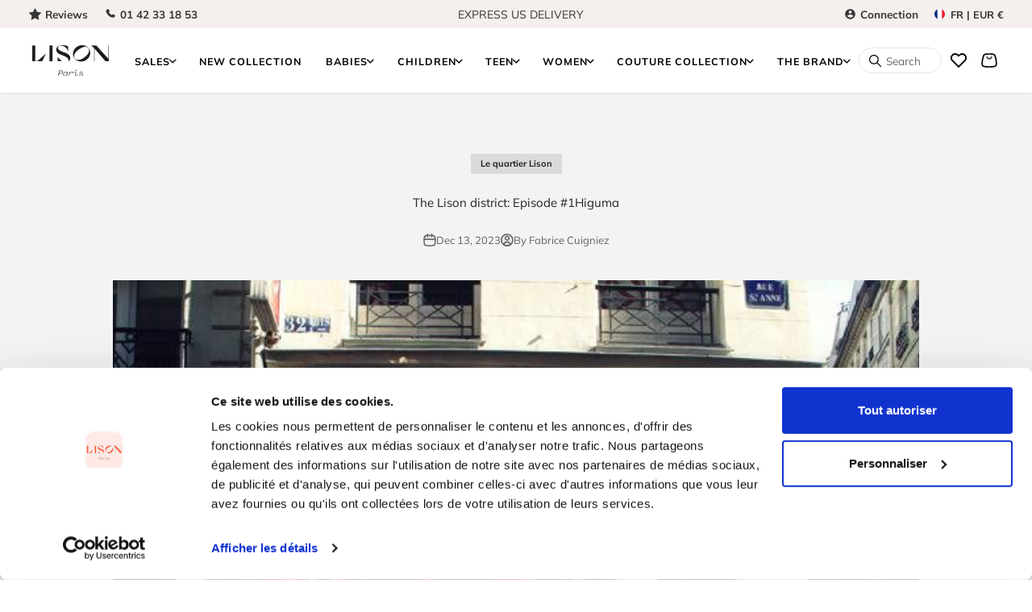

--- FILE ---
content_type: text/html; charset=utf-8
request_url: https://www.lisonparis.com/en/blogs/lison-paris-blog/the-higuma-restaurant-in-the-lison-district
body_size: 65053
content:
<!doctype html>

<html lang="en" dir="ltr">
  <head>   
    <meta charset="utf-8">
    <meta name="viewport" content="width=device-width, initial-scale=1.0, height=device-height, minimum-scale=1.0, maximum-scale=1.0">
    <meta name="theme-color" content="#ffffff">
<meta name="google-site-verification" content="PR9CkFzo3xJZ1PnuvdwelUlLNddmRgovtzvFtrQg6-s" /><title>

  Restaurant Higuma: Japanese cuisine and refined flavours


</title>
</title><meta name="description" content="Discover Higuma restaurant in Paris, a Japanese gem in the heart of the Japanese Quarter. A warm atmosphere and authentic, affordable dishes await you."><link rel="canonical" href="https://www.lisonparis.com/en/blogs/lison-paris-blog/the-higuma-restaurant-in-the-lison-district"><link rel="shortcut icon" href="//www.lisonparis.com/cdn/shop/files/favicon.png?v=1689072313&width=96">
      <link rel="apple-touch-icon" href="//www.lisonparis.com/cdn/shop/files/favicon.png?v=1689072313&width=180"><link rel="preconnect" href="https://cdn.shopify.com">
    <link rel="preconnect" href="https://fonts.shopifycdn.com" crossorigin>
    <link rel="dns-prefetch" href="https://productreviews.shopifycdn.com"><link rel="preload" href="//www.lisonparis.com/cdn/fonts/halant/halant_n5.2f0aeb14183101d3c4b3789f94097cc6d2b1edda.woff2" as="font" type="font/woff2" crossorigin><link rel="preload" href="//www.lisonparis.com/cdn/fonts/muli/muli_n4.e949947cfff05efcc994b2e2db40359a04fa9a92.woff2" as="font" type="font/woff2" crossorigin><meta property="og:type" content="article">
  <meta property="og:title" content="The Lison district: Episode #1Higuma"><meta property="og:image" content="http://www.lisonparis.com/cdn/shop/articles/le-quartier-lison-episode-1higuma-lison-paris.jpg?v=1766140222&width=2048">
  <meta property="og:image:secure_url" content="https://www.lisonparis.com/cdn/shop/articles/le-quartier-lison-episode-1higuma-lison-paris.jpg?v=1766140222&width=2048">
  <meta property="og:image:width" content="600">
  <meta property="og:image:height" content="450"><meta property="og:description" content="Discover Higuma restaurant in Paris, a Japanese gem in the heart of the Japanese Quarter. A warm atmosphere and authentic, affordable dishes await you."><meta property="og:url" content="https://www.lisonparis.com/en/blogs/lison-paris-blog/the-higuma-restaurant-in-the-lison-district">
<meta property="og:site_name" content="Lison Paris"><meta name="twitter:card" content="summary"><meta name="twitter:title" content="The Lison district: Episode #1Higuma">
  <meta name="twitter:description" content="Discover Authentic Japanese Cuisine at Restaurant Higuma in Paris Paris, the city of lights, is renowned for its many gourmet addresses, but among them stands out a little Japanese gem hidden in the heart of the Latin Quarter: Restaurant Higuma. Nestled in a discreet street, Higuma offers an authentic and delicious culinary experience that transports diners directly to Japan. A warm atmosphere As soon as you enter the restaurant, you&#39;re greeted by a warm, friendly atmosphere. Wooden walls, dimmed lanterns and delicate touches of Japanese decoration create a soothing setting that contrasts with the hustle and bustle of the city outside. Whether you&#39;re an old hand at Japanese cuisine or a novice, Higuma&#39;s welcoming atmosphere will put you at ease right from the start. &amp;nbsp; A culinary journey Higuma&#39;s menu offers a variety of traditional Japanese dishes, from classics like"><meta name="twitter:image" content="https://www.lisonparis.com/cdn/shop/articles/le-quartier-lison-episode-1higuma-lison-paris.jpg?crop=center&height=1200&v=1766140222&width=1200">
  <meta name="twitter:image:alt" content="Le quartier Lison : Episode #1Higuma - Lison Paris">
  <script type="application/ld+json">
  {
    "@context": "https://schema.org",
    "@type": "BlogPosting",
    "mainEntityOfPage": "/en/blogs/lison-paris-blog/the-higuma-restaurant-in-the-lison-district",
    "articleSection": "Our News",
    "keywords": "Le quartier Lison",
    "headline": "The Lison district: Episode #1Higuma",
    "description": "Discover Authentic Japanese Cuisine at Restaurant Higuma in Paris Paris, the city of lights, is renowned for its many gourmet addresses, but among them stands...",
    "dateCreated": "2023-12-13T17:05:42",
    "datePublished": "2023-12-13T18:20:26",
    "dateModified": "2025-12-19T11:30:22",
    "image": {
      "@type": "ImageObject",
      "url": "https://www.lisonparis.com/cdn/shop/articles/le-quartier-lison-episode-1higuma-lison-paris.jpg?v=1766140222&width=1024",
      "image": "https://www.lisonparis.com/cdn/shop/articles/le-quartier-lison-episode-1higuma-lison-paris.jpg?v=1766140222&width=1024",
      "name": "Le quartier Lison : Episode #1Higuma - Lison Paris",
      "width": "1024",
      "height": "1024"
    },
    "author": {
      "@type": "Person",
      "name": "Fabrice Cuigniez",
      "givenName": "Fabrice",
      "familyName": "Cuigniez"
    },
    "publisher": {
      "@type": "Organization",
      "name": "Lison Paris"
    },
    "commentCount": 0,
    "comment": []
  }
  </script>



  <script type="application/ld+json">
  {
    "@context": "https://schema.org",
    "@type": "BreadcrumbList",
  "itemListElement": [{
      "@type": "ListItem",
      "position": 1,
      "name": "Home",
      "item": "https://www.lisonparis.com"
    },{
          "@type": "ListItem",
          "position": 2,
          "name": "Our News",
          "item": "https://www.lisonparis.com/en/blogs/lison-paris-blog"
        }, {
          "@type": "ListItem",
          "position": 3,
          "name": "Our News",
          "item": "https://www.lisonparis.com/en/blogs/lison-paris-blog/the-higuma-restaurant-in-the-lison-district"
        }]
  }
  </script>

<style>/* Typography (heading) */@font-face {
font-family: 'stratos';
src: url('//www.lisonparis.com/cdn/shop/t/15/assets/stratos-400.woff2?v=119200649819448510011729518207') format('woff2'), url('//www.lisonparis.com/cdn/shop/t/15/assets/stratos-400.woff?v=145043338845347236541729518207') format('woff');
font-weight: 400;
font-stretch: normal;
font-style: normal;
font-display: auto;
}/* Typography (body) */
  @font-face {
  font-family: Muli;
  font-weight: 400;
  font-style: normal;
  font-display: fallback;
  src: url("//www.lisonparis.com/cdn/fonts/muli/muli_n4.e949947cfff05efcc994b2e2db40359a04fa9a92.woff2") format("woff2"),
       url("//www.lisonparis.com/cdn/fonts/muli/muli_n4.35355e4a0c27c9bc94d9af3f9bcb586d8229277a.woff") format("woff");
}

@font-face {
  font-family: Muli;
  font-weight: 400;
  font-style: italic;
  font-display: fallback;
  src: url("//www.lisonparis.com/cdn/fonts/muli/muli_i4.c0a1ea800bab5884ab82e4eb25a6bd25121bd08c.woff2") format("woff2"),
       url("//www.lisonparis.com/cdn/fonts/muli/muli_i4.a6c39b1b31d876de7f99b3646461aa87120de6ed.woff") format("woff");
}

@font-face {
  font-family: Muli;
  font-weight: 700;
  font-style: normal;
  font-display: fallback;
  src: url("//www.lisonparis.com/cdn/fonts/muli/muli_n7.c8c44d0404947d89610714223e630c4cbe005587.woff2") format("woff2"),
       url("//www.lisonparis.com/cdn/fonts/muli/muli_n7.4cbcffea6175d46b4d67e9408244a5b38c2ac568.woff") format("woff");
}

@font-face {
  font-family: Muli;
  font-weight: 700;
  font-style: italic;
  font-display: fallback;
  src: url("//www.lisonparis.com/cdn/fonts/muli/muli_i7.34eedbf231efa20bd065d55f6f71485730632c7b.woff2") format("woff2"),
       url("//www.lisonparis.com/cdn/fonts/muli/muli_i7.2b4df846821493e68344d0b0212997d071bf38b7.woff") format("woff");
}

:root {
    /**
     * ---------------------------------------------------------------------
     * SPACING VARIABLES
     *
     * We are using a spacing inspired from frameworks like Tailwind CSS.
     * ---------------------------------------------------------------------
     */
    --spacing-0-5: 0.125rem; /* 2px */
    --spacing-1: 0.25rem; /* 4px */
    --spacing-1-5: 0.375rem; /* 6px */
    --spacing-2: 0.5rem; /* 8px */
    --spacing-2-5: 0.625rem; /* 10px */
    --spacing-3: 0.75rem; /* 12px */
    --spacing-3-5: 0.875rem; /* 14px */
    --spacing-4: 1rem; /* 16px */
    --spacing-4-5: 1.125rem; /* 18px */
    --spacing-5: 1.25rem; /* 20px */
    --spacing-5-5: 1.375rem; /* 22px */
    --spacing-6: 1.5rem; /* 24px */
    --spacing-6-5: 1.625rem; /* 26px */
    --spacing-7: 1.75rem; /* 28px */
    --spacing-7-5: 1.875rem; /* 30px */
    --spacing-8: 2rem; /* 32px */
    --spacing-8-5: 2.125rem; /* 34px */
    --spacing-9: 2.25rem; /* 36px */
    --spacing-9-5: 2.375rem; /* 38px */
    --spacing-10: 2.5rem; /* 40px */
    --spacing-11: 2.75rem; /* 44px */
    --spacing-12: 3rem; /* 48px */
    --spacing-14: 3.5rem; /* 56px */
    --spacing-16: 4rem; /* 64px */
    --spacing-18: 4.5rem; /* 72px */
    --spacing-20: 5rem; /* 80px */
    --spacing-24: 6rem; /* 96px */
    --spacing-28: 7rem; /* 112px */
    --spacing-32: 8rem; /* 128px */
    --spacing-36: 9rem; /* 144px */
    --spacing-40: 10rem; /* 160px */
    --spacing-44: 11rem; /* 176px */
    --spacing-48: 12rem; /* 192px */
    --spacing-52: 13rem; /* 208px */
    --spacing-56: 14rem; /* 224px */
    --spacing-60: 15rem; /* 240px */
    --spacing-64: 16rem; /* 256px */
    --spacing-72: 18rem; /* 288px */
    --spacing-80: 20rem; /* 320px */
    --spacing-96: 24rem; /* 384px */

    /* Container */
    --container-max-width: 1400px;
    --container-narrow-max-width: 1150px;
    --container-gutter: var(--spacing-5);
    --section-outer-spacing-block: var(--spacing-10);
    --section-inner-max-spacing-block: var(--spacing-9);
    --section-inner-spacing-inline: var(--container-gutter);
    --section-stack-spacing-block: var(--spacing-8);

    /* Grid gutter */
    --grid-gutter: var(--spacing-5);

    /* Product list settings */
    --product-list-row-gap: var(--spacing-8);
    --product-list-column-gap: var(--grid-gutter);

    /* Form settings */
    --input-gap: var(--spacing-2);
    --input-height: 2.625rem;
    --input-padding-inline: var(--spacing-4);

    /* Other sizes */
    --sticky-area-height: calc(var(--sticky-announcement-bar-enabled, 0) * var(--announcement-bar-height, 0px) + var(--sticky-header-enabled, 0) * var(--header-height, 0px));

    /* RTL support */
    --transform-logical-flip: 1;
    --transform-origin-start: left;
    --transform-origin-end: right;

    /**
     * ---------------------------------------------------------------------
     * TYPOGRAPHY
     * ---------------------------------------------------------------------
     */

    /* Font properties */
    --heading-font-family: "stratos", serif;
    --heading-font-weight: 500;
    --heading-font-style: normal;
    --heading-text-transform: normal;
    --heading-letter-spacing: -0.01em;
    --text-font-family: Muli, sans-serif;
    --text-font-weight: 400;
    --text-font-style: normal;
    --text-letter-spacing: 0.0em;

    /* Font sizes */
    --text-h0: 2.75rem;
    --text-h1: 2rem;
    --text-h2: 1.75rem;
    --text-h3: 1.375rem;
    --text-h4: 1.125rem;
    --text-h5: 1.125rem;
    --text-h6: 1rem;
    --text-xs: 0.6875rem;
    --text-sm: 0.75rem;
    --text-base: 0.875rem;
    --text-lg: 1.125rem;

    /**
     * ---------------------------------------------------------------------
     * COLORS
     * ---------------------------------------------------------------------
     */

    /* Custom brand colors */
    --color-primary-1: 0 0 0;
    --color-primary-2: ;
    --color-secondary-1: 207 181 167;
    --color-secondary-2: 240 228 220;
    --color-contrasting-1: 255 255 255;
    --color-contrasting-2: 245 240 238;

    /* Color settings */--accent: 0 0 0;
    --text-primary: 34 34 34;
    --background-primary: 255 255 255;
    --dialog-background: 255 255 255;
    --border-color: var(--text-color, var(--text-primary)) / 0.12;

    /* Button colors */
    --button-background-primary: 0 0 0;
    --button-text-primary: 255 255 255;
    --button-background-secondary: 207 181 167;
    --button-text-secondary: 0 0 0;

    /* Status colors */
    --success-background: 238 242 238;
    --success-text: 111 145 111;
    --warning-background: 255 246 233;
    --warning-text: 255 183 74;
    --error-background: 243 237 237;
    --error-text: 159 105 105;

    /* Product colors */
    --on-sale-text: 207 181 167;
    --on-sale-badge-background: 207 181 167;
    --on-sale-badge-text: 0 0 0;
    --sold-out-badge-background: 64 64 64;
    --sold-out-badge-text: 255 255 255;
    --primary-badge-background: 207 181 167;
    --primary-badge-text: 0 0 0;
    --star-color: 207 181 167;
    --product-card-background: 255 255 255;
    --product-card-text: 34 34 34;

    /* Header colors */
    --header-background: 255 255 255;
    --header-text: 42 85 90;

    /* Footer colors */
    --footer-background: 247 247 247;
    --footer-text: 42 85 90;

    /* Rounded variables (used for border radius) */
    --rounded-xs: 0.0rem;
    --rounded-sm: 0.0rem;
    --rounded: 0.0rem;
    --rounded-lg: 0.0rem;
    --rounded-full: 9999px;

    --rounded-button: 0.0rem;
    --rounded-input: 0.0rem;

    /* Box shadow */
    --shadow-sm: 0 2px 8px rgb(var(--text-primary) / 0.0);
    --shadow: 0 5px 15px rgb(var(--text-primary) / 0.0);
    --shadow-md: 0 5px 30px rgb(var(--text-primary) / 0.0);
    --shadow-block: 0px 0px 50px rgb(var(--text-primary) / 0.0);

    /**
     * ---------------------------------------------------------------------
     * OTHER
     * ---------------------------------------------------------------------
     */

    --cursor-close-svg-url: url(//www.lisonparis.com/cdn/shop/t/15/assets/cursor-close.svg?v=147174565022153725511729518207);
    --cursor-zoom-in-svg-url: url(//www.lisonparis.com/cdn/shop/t/15/assets/cursor-zoom-in.svg?v=154953035094101115921729518207);
    --cursor-zoom-out-svg-url: url(//www.lisonparis.com/cdn/shop/t/15/assets/cursor-zoom-out.svg?v=16155520337305705181729518207);
    --checkmark-svg-url: url(//www.lisonparis.com/cdn/shop/t/15/assets/checkmark.svg?v=77552481021870063511729518207);
  }

  [dir="rtl"]:root {
    /* RTL support */
    --transform-logical-flip: -1;
    --transform-origin-start: right;
    --transform-origin-end: left;
  }

  @media screen and (min-width: 700px) {
    :root {
      /* Typography (font size) */
      --text-h0: 3.5rem;
      --text-h1: 2.5rem;
      --text-h2: 2rem;
      --text-h3: 1.625rem;
      --text-h4: 1.375rem;
      --text-h5: 1.125rem;
      --text-h6: 1rem;

      --text-xs: 0.6875rem;
      --text-sm: 0.8125rem;
      --text-base: 0.9375rem;
      --text-lg: 1.1875rem;

      /* Spacing */
      --container-gutter: 2rem;
      --section-outer-spacing-block: var(--spacing-14);
      --section-inner-max-spacing-block: var(--spacing-10);
      --section-inner-spacing-inline: var(--spacing-12);
      --section-stack-spacing-block: var(--spacing-12);

      /* Grid gutter */
      --grid-gutter: var(--spacing-6);

      /* Product list settings */
      --product-list-row-gap: var(--spacing-12);

      /* Form settings */
      --input-gap: 1rem;
      --input-height: 3.125rem;
      --input-padding-inline: var(--spacing-5);
    }
  }

  @media screen and (min-width: 1000px) {
    :root {
      /* Spacing settings */
      --container-gutter: var(--spacing-12);
      --section-outer-spacing-block: var(--spacing-16);
      --section-inner-max-spacing-block: var(--spacing-14);
      --section-inner-spacing-inline: var(--spacing-16);
      --section-stack-spacing-block: var(--spacing-12);
    }
  }

  @media screen and (min-width: 1150px) {
    :root {
      /* Spacing settings */
      --container-gutter: var(--spacing-12);
      --section-outer-spacing-block: var(--spacing-16);
      --section-inner-max-spacing-block: var(--spacing-14);
      --section-inner-spacing-inline: var(--spacing-16);
      --section-stack-spacing-block: var(--spacing-12);
    }
  }

  @media screen and (min-width: 1400px) {
    :root {
      /* Typography (font size) */
      --text-h0: 4.5rem;
      --text-h1: 3.5rem;
      --text-h2: 2.75rem;
      --text-h3: 2rem;
      --text-h4: 1.75rem;
      --text-h5: 1.375rem;
      --text-h6: 1.25rem;

      --section-outer-spacing-block: var(--spacing-20);
      --section-inner-max-spacing-block: var(--spacing-16);
      --section-inner-spacing-inline: var(--spacing-18);
    }
  }

  @media screen and (min-width: 1600px) {
    :root {
      --section-outer-spacing-block: var(--spacing-20);
      --section-inner-max-spacing-block: var(--spacing-18);
      --section-inner-spacing-inline: var(--spacing-20);
    }
  }

  /**
   * ---------------------------------------------------------------------
   * LIQUID DEPENDANT CSS
   *
   * Our main CSS is Liquid free, but some very specific features depend on
   * theme settings, so we have them here
   * ---------------------------------------------------------------------
   */@media screen and (pointer: fine) {
        .button:not([disabled]):hover, .btn:not([disabled]):hover, .shopify-payment-button__button--unbranded:not([disabled]):hover {
          --button-background-opacity: 0.85;
        }

        .button--subdued:not([disabled]):hover {
          --button-background: var(--text-color) / .05 !important;
        }
      }</style><script>
  // This allows to expose several variables to the global scope, to be used in scripts
  window.themeVariables = {
    settings: {
      showPageTransition: false,
      headingApparition: "none",
      pageType: "article",
      moneyFormat: "{{amount_no_decimals_with_space_separator}} €",
      moneyWithCurrencyFormat: "{{amount_no_decimals_with_space_separator}} EUR",
      currencyCodeEnabled: false,
      cartType: "popover",
      showDiscount: true,
      discountMode: "percentage"
    },

    strings: {
      accessibilityClose: "Close",
      accessibilityNext: "Next",
      accessibilityPrevious: "Previous",
      addToCartButton: "Add to cart",
      soldOutButton: "Sold out",
      preOrderButton: "Pre-order",
      unavailableButton: "Unavailable",
      closeGallery: "Close gallery",
      zoomGallery: "Zoom",
      errorGallery: "Image cannot be loaded",
      soldOutBadge: "Sold out",
      discountBadge: "Save @@",
      sku: "SKU:",
      searchNoResults: "No results could be found.",
      addOrderNote: "Add order note",
      editOrderNote: "Edit order note",
      shippingEstimatorNoResults: "Sorry, we do not ship to your address.",
      shippingEstimatorOneResult: "There is one shipping rate for your address:",
      shippingEstimatorMultipleResults: "There are several shipping rates for your address:",
      shippingEstimatorError: "One or more error occurred while retrieving shipping rates:"
    },

    breakpoints: {
      'sm': 'screen and (min-width: 700px)',
      'md': 'screen and (min-width: 1000px)',
      'lg': 'screen and (min-width: 1150px)',
      'xl': 'screen and (min-width: 1400px)',

      'sm-max': 'screen and (max-width: 699px)',
      'md-max': 'screen and (max-width: 999px)',
      'lg-max': 'screen and (max-width: 1149px)',
      'xl-max': 'screen and (max-width: 1399px)'
    }
  };// For detecting native share
  document.documentElement.classList.add(`native-share--${navigator.share ? 'enabled' : 'disabled'}`);</script><script type="module" src="//www.lisonparis.com/cdn/shop/t/15/assets/vendor.min.js?v=52426788336887041471729518207"></script>
    <script type="module" src="//www.lisonparis.com/cdn/shop/t/15/assets/theme.min.js?v=54649762905023707701729530792"></script>
    <script type="module" src="//www.lisonparis.com/cdn/shop/t/15/assets/sections.min.js?v=121348989510945286361729518256"></script>
    

    <script>window.performance && window.performance.mark && window.performance.mark('shopify.content_for_header.start');</script><meta id="shopify-digital-wallet" name="shopify-digital-wallet" content="/75722129730/digital_wallets/dialog">
<meta name="shopify-checkout-api-token" content="cfa284b22d2390111757ce072dec19aa">
<meta id="in-context-paypal-metadata" data-shop-id="75722129730" data-venmo-supported="false" data-environment="production" data-locale="en_US" data-paypal-v4="true" data-currency="EUR">
<link rel="alternate" type="application/atom+xml" title="Feed" href="/en/blogs/lison-paris-blog.atom" />
<link rel="alternate" hreflang="x-default" href="https://www.lisonparis.com/blogs/le-blog-lison-paris/le-quartier-lison-episode-1higuma">
<link rel="alternate" hreflang="fr" href="https://www.lisonparis.com/blogs/le-blog-lison-paris/le-quartier-lison-episode-1higuma">
<link rel="alternate" hreflang="en" href="https://www.lisonparis.com/en/blogs/lison-paris-blog/the-higuma-restaurant-in-the-lison-district">
<script async="async" src="/checkouts/internal/preloads.js?locale=en-FR"></script>
<link rel="preconnect" href="https://shop.app" crossorigin="anonymous">
<script async="async" src="https://shop.app/checkouts/internal/preloads.js?locale=en-FR&shop_id=75722129730" crossorigin="anonymous"></script>
<script id="apple-pay-shop-capabilities" type="application/json">{"shopId":75722129730,"countryCode":"FR","currencyCode":"EUR","merchantCapabilities":["supports3DS"],"merchantId":"gid:\/\/shopify\/Shop\/75722129730","merchantName":"Lison Paris","requiredBillingContactFields":["postalAddress","email","phone"],"requiredShippingContactFields":["postalAddress","email","phone"],"shippingType":"shipping","supportedNetworks":["visa","masterCard","amex","maestro"],"total":{"type":"pending","label":"Lison Paris","amount":"1.00"},"shopifyPaymentsEnabled":true,"supportsSubscriptions":true}</script>
<script id="shopify-features" type="application/json">{"accessToken":"cfa284b22d2390111757ce072dec19aa","betas":["rich-media-storefront-analytics"],"domain":"www.lisonparis.com","predictiveSearch":true,"shopId":75722129730,"locale":"en"}</script>
<script>var Shopify = Shopify || {};
Shopify.shop = "boutique-lison-paris.myshopify.com";
Shopify.locale = "en";
Shopify.currency = {"active":"EUR","rate":"1.0"};
Shopify.country = "FR";
Shopify.theme = {"name":"Lison Paris • MaxDesign - 1.1.0","id":173636682115,"schema_name":"Impact","schema_version":"5.3.1","theme_store_id":null,"role":"main"};
Shopify.theme.handle = "null";
Shopify.theme.style = {"id":null,"handle":null};
Shopify.cdnHost = "www.lisonparis.com/cdn";
Shopify.routes = Shopify.routes || {};
Shopify.routes.root = "/en/";</script>
<script type="module">!function(o){(o.Shopify=o.Shopify||{}).modules=!0}(window);</script>
<script>!function(o){function n(){var o=[];function n(){o.push(Array.prototype.slice.apply(arguments))}return n.q=o,n}var t=o.Shopify=o.Shopify||{};t.loadFeatures=n(),t.autoloadFeatures=n()}(window);</script>
<script>
  window.ShopifyPay = window.ShopifyPay || {};
  window.ShopifyPay.apiHost = "shop.app\/pay";
  window.ShopifyPay.redirectState = null;
</script>
<script id="shop-js-analytics" type="application/json">{"pageType":"article"}</script>
<script defer="defer" async type="module" src="//www.lisonparis.com/cdn/shopifycloud/shop-js/modules/v2/client.init-shop-cart-sync_BT-GjEfc.en.esm.js"></script>
<script defer="defer" async type="module" src="//www.lisonparis.com/cdn/shopifycloud/shop-js/modules/v2/chunk.common_D58fp_Oc.esm.js"></script>
<script defer="defer" async type="module" src="//www.lisonparis.com/cdn/shopifycloud/shop-js/modules/v2/chunk.modal_xMitdFEc.esm.js"></script>
<script type="module">
  await import("//www.lisonparis.com/cdn/shopifycloud/shop-js/modules/v2/client.init-shop-cart-sync_BT-GjEfc.en.esm.js");
await import("//www.lisonparis.com/cdn/shopifycloud/shop-js/modules/v2/chunk.common_D58fp_Oc.esm.js");
await import("//www.lisonparis.com/cdn/shopifycloud/shop-js/modules/v2/chunk.modal_xMitdFEc.esm.js");

  window.Shopify.SignInWithShop?.initShopCartSync?.({"fedCMEnabled":true,"windoidEnabled":true});

</script>
<script>
  window.Shopify = window.Shopify || {};
  if (!window.Shopify.featureAssets) window.Shopify.featureAssets = {};
  window.Shopify.featureAssets['shop-js'] = {"shop-cart-sync":["modules/v2/client.shop-cart-sync_DZOKe7Ll.en.esm.js","modules/v2/chunk.common_D58fp_Oc.esm.js","modules/v2/chunk.modal_xMitdFEc.esm.js"],"init-fed-cm":["modules/v2/client.init-fed-cm_B6oLuCjv.en.esm.js","modules/v2/chunk.common_D58fp_Oc.esm.js","modules/v2/chunk.modal_xMitdFEc.esm.js"],"shop-cash-offers":["modules/v2/client.shop-cash-offers_D2sdYoxE.en.esm.js","modules/v2/chunk.common_D58fp_Oc.esm.js","modules/v2/chunk.modal_xMitdFEc.esm.js"],"shop-login-button":["modules/v2/client.shop-login-button_QeVjl5Y3.en.esm.js","modules/v2/chunk.common_D58fp_Oc.esm.js","modules/v2/chunk.modal_xMitdFEc.esm.js"],"pay-button":["modules/v2/client.pay-button_DXTOsIq6.en.esm.js","modules/v2/chunk.common_D58fp_Oc.esm.js","modules/v2/chunk.modal_xMitdFEc.esm.js"],"shop-button":["modules/v2/client.shop-button_DQZHx9pm.en.esm.js","modules/v2/chunk.common_D58fp_Oc.esm.js","modules/v2/chunk.modal_xMitdFEc.esm.js"],"avatar":["modules/v2/client.avatar_BTnouDA3.en.esm.js"],"init-windoid":["modules/v2/client.init-windoid_CR1B-cfM.en.esm.js","modules/v2/chunk.common_D58fp_Oc.esm.js","modules/v2/chunk.modal_xMitdFEc.esm.js"],"init-shop-for-new-customer-accounts":["modules/v2/client.init-shop-for-new-customer-accounts_C_vY_xzh.en.esm.js","modules/v2/client.shop-login-button_QeVjl5Y3.en.esm.js","modules/v2/chunk.common_D58fp_Oc.esm.js","modules/v2/chunk.modal_xMitdFEc.esm.js"],"init-shop-email-lookup-coordinator":["modules/v2/client.init-shop-email-lookup-coordinator_BI7n9ZSv.en.esm.js","modules/v2/chunk.common_D58fp_Oc.esm.js","modules/v2/chunk.modal_xMitdFEc.esm.js"],"init-shop-cart-sync":["modules/v2/client.init-shop-cart-sync_BT-GjEfc.en.esm.js","modules/v2/chunk.common_D58fp_Oc.esm.js","modules/v2/chunk.modal_xMitdFEc.esm.js"],"shop-toast-manager":["modules/v2/client.shop-toast-manager_DiYdP3xc.en.esm.js","modules/v2/chunk.common_D58fp_Oc.esm.js","modules/v2/chunk.modal_xMitdFEc.esm.js"],"init-customer-accounts":["modules/v2/client.init-customer-accounts_D9ZNqS-Q.en.esm.js","modules/v2/client.shop-login-button_QeVjl5Y3.en.esm.js","modules/v2/chunk.common_D58fp_Oc.esm.js","modules/v2/chunk.modal_xMitdFEc.esm.js"],"init-customer-accounts-sign-up":["modules/v2/client.init-customer-accounts-sign-up_iGw4briv.en.esm.js","modules/v2/client.shop-login-button_QeVjl5Y3.en.esm.js","modules/v2/chunk.common_D58fp_Oc.esm.js","modules/v2/chunk.modal_xMitdFEc.esm.js"],"shop-follow-button":["modules/v2/client.shop-follow-button_CqMgW2wH.en.esm.js","modules/v2/chunk.common_D58fp_Oc.esm.js","modules/v2/chunk.modal_xMitdFEc.esm.js"],"checkout-modal":["modules/v2/client.checkout-modal_xHeaAweL.en.esm.js","modules/v2/chunk.common_D58fp_Oc.esm.js","modules/v2/chunk.modal_xMitdFEc.esm.js"],"shop-login":["modules/v2/client.shop-login_D91U-Q7h.en.esm.js","modules/v2/chunk.common_D58fp_Oc.esm.js","modules/v2/chunk.modal_xMitdFEc.esm.js"],"lead-capture":["modules/v2/client.lead-capture_BJmE1dJe.en.esm.js","modules/v2/chunk.common_D58fp_Oc.esm.js","modules/v2/chunk.modal_xMitdFEc.esm.js"],"payment-terms":["modules/v2/client.payment-terms_Ci9AEqFq.en.esm.js","modules/v2/chunk.common_D58fp_Oc.esm.js","modules/v2/chunk.modal_xMitdFEc.esm.js"]};
</script>
<script>(function() {
  var isLoaded = false;
  function asyncLoad() {
    if (isLoaded) return;
    isLoaded = true;
    var urls = ["https:\/\/seo.apps.avada.io\/scripttag\/avada-seo-installed.js?shop=boutique-lison-paris.myshopify.com","https:\/\/d1564fddzjmdj5.cloudfront.net\/initializercolissimo.js?app_name=happycolissimo\u0026cloud=d1564fddzjmdj5.cloudfront.net\u0026shop=boutique-lison-paris.myshopify.com","https:\/\/cdn1.avada.io\/flying-pages\/module.js?shop=boutique-lison-paris.myshopify.com"];
    for (var i = 0; i < urls.length; i++) {
      var s = document.createElement('script');
      s.type = 'text/javascript';
      s.async = true;
      s.src = urls[i];
      var x = document.getElementsByTagName('script')[0];
      x.parentNode.insertBefore(s, x);
    }
  };
  if(window.attachEvent) {
    window.attachEvent('onload', asyncLoad);
  } else {
    window.addEventListener('load', asyncLoad, false);
  }
})();</script>
<script id="__st">var __st={"a":75722129730,"offset":3600,"reqid":"b991de43-731c-4fc8-a5e5-e1cb3d1011e1-1769349059","pageurl":"www.lisonparis.com\/en\/blogs\/lison-paris-blog\/the-higuma-restaurant-in-the-lison-district","s":"articles-606560158018","u":"f04d157cfc18","p":"article","rtyp":"article","rid":606560158018};</script>
<script>window.ShopifyPaypalV4VisibilityTracking = true;</script>
<script id="captcha-bootstrap">!function(){'use strict';const t='contact',e='account',n='new_comment',o=[[t,t],['blogs',n],['comments',n],[t,'customer']],c=[[e,'customer_login'],[e,'guest_login'],[e,'recover_customer_password'],[e,'create_customer']],r=t=>t.map((([t,e])=>`form[action*='/${t}']:not([data-nocaptcha='true']) input[name='form_type'][value='${e}']`)).join(','),a=t=>()=>t?[...document.querySelectorAll(t)].map((t=>t.form)):[];function s(){const t=[...o],e=r(t);return a(e)}const i='password',u='form_key',d=['recaptcha-v3-token','g-recaptcha-response','h-captcha-response',i],f=()=>{try{return window.sessionStorage}catch{return}},m='__shopify_v',_=t=>t.elements[u];function p(t,e,n=!1){try{const o=window.sessionStorage,c=JSON.parse(o.getItem(e)),{data:r}=function(t){const{data:e,action:n}=t;return t[m]||n?{data:e,action:n}:{data:t,action:n}}(c);for(const[e,n]of Object.entries(r))t.elements[e]&&(t.elements[e].value=n);n&&o.removeItem(e)}catch(o){console.error('form repopulation failed',{error:o})}}const l='form_type',E='cptcha';function T(t){t.dataset[E]=!0}const w=window,h=w.document,L='Shopify',v='ce_forms',y='captcha';let A=!1;((t,e)=>{const n=(g='f06e6c50-85a8-45c8-87d0-21a2b65856fe',I='https://cdn.shopify.com/shopifycloud/storefront-forms-hcaptcha/ce_storefront_forms_captcha_hcaptcha.v1.5.2.iife.js',D={infoText:'Protected by hCaptcha',privacyText:'Privacy',termsText:'Terms'},(t,e,n)=>{const o=w[L][v],c=o.bindForm;if(c)return c(t,g,e,D).then(n);var r;o.q.push([[t,g,e,D],n]),r=I,A||(h.body.append(Object.assign(h.createElement('script'),{id:'captcha-provider',async:!0,src:r})),A=!0)});var g,I,D;w[L]=w[L]||{},w[L][v]=w[L][v]||{},w[L][v].q=[],w[L][y]=w[L][y]||{},w[L][y].protect=function(t,e){n(t,void 0,e),T(t)},Object.freeze(w[L][y]),function(t,e,n,w,h,L){const[v,y,A,g]=function(t,e,n){const i=e?o:[],u=t?c:[],d=[...i,...u],f=r(d),m=r(i),_=r(d.filter((([t,e])=>n.includes(e))));return[a(f),a(m),a(_),s()]}(w,h,L),I=t=>{const e=t.target;return e instanceof HTMLFormElement?e:e&&e.form},D=t=>v().includes(t);t.addEventListener('submit',(t=>{const e=I(t);if(!e)return;const n=D(e)&&!e.dataset.hcaptchaBound&&!e.dataset.recaptchaBound,o=_(e),c=g().includes(e)&&(!o||!o.value);(n||c)&&t.preventDefault(),c&&!n&&(function(t){try{if(!f())return;!function(t){const e=f();if(!e)return;const n=_(t);if(!n)return;const o=n.value;o&&e.removeItem(o)}(t);const e=Array.from(Array(32),(()=>Math.random().toString(36)[2])).join('');!function(t,e){_(t)||t.append(Object.assign(document.createElement('input'),{type:'hidden',name:u})),t.elements[u].value=e}(t,e),function(t,e){const n=f();if(!n)return;const o=[...t.querySelectorAll(`input[type='${i}']`)].map((({name:t})=>t)),c=[...d,...o],r={};for(const[a,s]of new FormData(t).entries())c.includes(a)||(r[a]=s);n.setItem(e,JSON.stringify({[m]:1,action:t.action,data:r}))}(t,e)}catch(e){console.error('failed to persist form',e)}}(e),e.submit())}));const S=(t,e)=>{t&&!t.dataset[E]&&(n(t,e.some((e=>e===t))),T(t))};for(const o of['focusin','change'])t.addEventListener(o,(t=>{const e=I(t);D(e)&&S(e,y())}));const B=e.get('form_key'),M=e.get(l),P=B&&M;t.addEventListener('DOMContentLoaded',(()=>{const t=y();if(P)for(const e of t)e.elements[l].value===M&&p(e,B);[...new Set([...A(),...v().filter((t=>'true'===t.dataset.shopifyCaptcha))])].forEach((e=>S(e,t)))}))}(h,new URLSearchParams(w.location.search),n,t,e,['guest_login'])})(!0,!0)}();</script>
<script integrity="sha256-4kQ18oKyAcykRKYeNunJcIwy7WH5gtpwJnB7kiuLZ1E=" data-source-attribution="shopify.loadfeatures" defer="defer" src="//www.lisonparis.com/cdn/shopifycloud/storefront/assets/storefront/load_feature-a0a9edcb.js" crossorigin="anonymous"></script>
<script crossorigin="anonymous" defer="defer" src="//www.lisonparis.com/cdn/shopifycloud/storefront/assets/shopify_pay/storefront-65b4c6d7.js?v=20250812"></script>
<script data-source-attribution="shopify.dynamic_checkout.dynamic.init">var Shopify=Shopify||{};Shopify.PaymentButton=Shopify.PaymentButton||{isStorefrontPortableWallets:!0,init:function(){window.Shopify.PaymentButton.init=function(){};var t=document.createElement("script");t.src="https://www.lisonparis.com/cdn/shopifycloud/portable-wallets/latest/portable-wallets.en.js",t.type="module",document.head.appendChild(t)}};
</script>
<script data-source-attribution="shopify.dynamic_checkout.buyer_consent">
  function portableWalletsHideBuyerConsent(e){var t=document.getElementById("shopify-buyer-consent"),n=document.getElementById("shopify-subscription-policy-button");t&&n&&(t.classList.add("hidden"),t.setAttribute("aria-hidden","true"),n.removeEventListener("click",e))}function portableWalletsShowBuyerConsent(e){var t=document.getElementById("shopify-buyer-consent"),n=document.getElementById("shopify-subscription-policy-button");t&&n&&(t.classList.remove("hidden"),t.removeAttribute("aria-hidden"),n.addEventListener("click",e))}window.Shopify?.PaymentButton&&(window.Shopify.PaymentButton.hideBuyerConsent=portableWalletsHideBuyerConsent,window.Shopify.PaymentButton.showBuyerConsent=portableWalletsShowBuyerConsent);
</script>
<script data-source-attribution="shopify.dynamic_checkout.cart.bootstrap">document.addEventListener("DOMContentLoaded",(function(){function t(){return document.querySelector("shopify-accelerated-checkout-cart, shopify-accelerated-checkout")}if(t())Shopify.PaymentButton.init();else{new MutationObserver((function(e,n){t()&&(Shopify.PaymentButton.init(),n.disconnect())})).observe(document.body,{childList:!0,subtree:!0})}}));
</script>
<link id="shopify-accelerated-checkout-styles" rel="stylesheet" media="screen" href="https://www.lisonparis.com/cdn/shopifycloud/portable-wallets/latest/accelerated-checkout-backwards-compat.css" crossorigin="anonymous">
<style id="shopify-accelerated-checkout-cart">
        #shopify-buyer-consent {
  margin-top: 1em;
  display: inline-block;
  width: 100%;
}

#shopify-buyer-consent.hidden {
  display: none;
}

#shopify-subscription-policy-button {
  background: none;
  border: none;
  padding: 0;
  text-decoration: underline;
  font-size: inherit;
  cursor: pointer;
}

#shopify-subscription-policy-button::before {
  box-shadow: none;
}

      </style>

<script>window.performance && window.performance.mark && window.performance.mark('shopify.content_for_header.end');</script>
<link href="//www.lisonparis.com/cdn/shop/t/15/assets/theme.aio.min.css?v=145798901704283080781764865564" rel="stylesheet" type="text/css" media="all" /><link href="//www.lisonparis.com/cdn/shop/t/15/assets/custom.aio.min.css?v=158102762173948456501764865558" rel="stylesheet" type="text/css" media="all" /><!-- Added by AVADA SEO Suite -->
	
	<!-- /Added by AVADA SEO Suite -->
	<!-- BEGIN app block: shopify://apps/judge-me-reviews/blocks/judgeme_core/61ccd3b1-a9f2-4160-9fe9-4fec8413e5d8 --><!-- Start of Judge.me Core -->






<link rel="dns-prefetch" href="https://cdn2.judge.me/cdn/widget_frontend">
<link rel="dns-prefetch" href="https://cdn.judge.me">
<link rel="dns-prefetch" href="https://cdn1.judge.me">
<link rel="dns-prefetch" href="https://api.judge.me">

<script data-cfasync='false' class='jdgm-settings-script'>window.jdgmSettings={"pagination":5,"disable_web_reviews":false,"badge_no_review_text":"No reviews","badge_n_reviews_text":"{{ n }} review/reviews","badge_star_color":"#CFB5A7","hide_badge_preview_if_no_reviews":true,"badge_hide_text":false,"enforce_center_preview_badge":false,"widget_title":"Customer Reviews","widget_open_form_text":"Write a review","widget_close_form_text":"Cancel review","widget_refresh_page_text":"Refresh page","widget_summary_text":"Based on {{ number_of_reviews }} review/reviews","widget_no_review_text":"Be the first to write a review","widget_name_field_text":"Display name","widget_verified_name_field_text":"Verified Name (public)","widget_name_placeholder_text":"Display name","widget_required_field_error_text":"This field is required.","widget_email_field_text":"Email address","widget_verified_email_field_text":"Verified Email (private, can not be edited)","widget_email_placeholder_text":"Your email address","widget_email_field_error_text":"Please enter a valid email address.","widget_rating_field_text":"Rating","widget_review_title_field_text":"Review Title","widget_review_title_placeholder_text":"Give your review a title","widget_review_body_field_text":"Review content","widget_review_body_placeholder_text":"Start writing here...","widget_pictures_field_text":"Picture/Video (optional)","widget_submit_review_text":"Submit Review","widget_submit_verified_review_text":"Submit Verified Review","widget_submit_success_msg_with_auto_publish":"Thank you! Please refresh the page in a few moments to see your review. You can remove or edit your review by logging into \u003ca href='https://judge.me/login' target='_blank' rel='nofollow noopener'\u003eJudge.me\u003c/a\u003e","widget_submit_success_msg_no_auto_publish":"Thank you! Your review will be published as soon as it is approved by the shop admin. You can remove or edit your review by logging into \u003ca href='https://judge.me/login' target='_blank' rel='nofollow noopener'\u003eJudge.me\u003c/a\u003e","widget_show_default_reviews_out_of_total_text":"Showing {{ n_reviews_shown }} out of {{ n_reviews }} reviews.","widget_show_all_link_text":"Show all","widget_show_less_link_text":"Show less","widget_author_said_text":"{{ reviewer_name }} said:","widget_days_text":"{{ n }} days ago","widget_weeks_text":"{{ n }} week/weeks ago","widget_months_text":"{{ n }} month/months ago","widget_years_text":"{{ n }} year/years ago","widget_yesterday_text":"Yesterday","widget_today_text":"Today","widget_replied_text":"\u003e\u003e {{ shop_name }} replied:","widget_read_more_text":"Read more","widget_reviewer_name_as_initial":"","widget_rating_filter_color":"#000000","widget_rating_filter_see_all_text":"See all reviews","widget_sorting_most_recent_text":"Most Recent","widget_sorting_highest_rating_text":"Highest Rating","widget_sorting_lowest_rating_text":"Lowest Rating","widget_sorting_with_pictures_text":"Only Pictures","widget_sorting_most_helpful_text":"Most Helpful","widget_open_question_form_text":"Ask a question","widget_reviews_subtab_text":"Reviews","widget_questions_subtab_text":"Questions","widget_question_label_text":"Question","widget_answer_label_text":"Answer","widget_question_placeholder_text":"Write your question here","widget_submit_question_text":"Submit Question","widget_question_submit_success_text":"Thank you for your question! We will notify you once it gets answered.","widget_star_color":"#222222","verified_badge_text":"Verified","verified_badge_bg_color":"#CFB5A7","verified_badge_text_color":"","verified_badge_placement":"left-of-reviewer-name","widget_review_max_height":"","widget_hide_border":false,"widget_social_share":false,"widget_thumb":false,"widget_review_location_show":false,"widget_location_format":"country_state_iso_code","all_reviews_include_out_of_store_products":true,"all_reviews_out_of_store_text":"(out of store)","all_reviews_pagination":100,"all_reviews_product_name_prefix_text":"about","enable_review_pictures":true,"enable_question_anwser":false,"widget_theme":"align","review_date_format":"dd/mm/yy","default_sort_method":"most-recent","widget_product_reviews_subtab_text":"Product Reviews","widget_shop_reviews_subtab_text":"Shop Reviews","widget_other_products_reviews_text":"Reviews for other products","widget_store_reviews_subtab_text":"Store reviews","widget_no_store_reviews_text":"This store hasn't received any reviews yet","widget_web_restriction_product_reviews_text":"This product hasn't received any reviews yet","widget_no_items_text":"No items found","widget_show_more_text":"Show more","widget_write_a_store_review_text":"Write a Store Review","widget_other_languages_heading":"Reviews in Other Languages","widget_translate_review_text":"Translate review to {{ language }}","widget_translating_review_text":"Translating...","widget_show_original_translation_text":"Show original ({{ language }})","widget_translate_review_failed_text":"Review couldn't be translated.","widget_translate_review_retry_text":"Retry","widget_translate_review_try_again_later_text":"Try again later","show_product_url_for_grouped_product":false,"widget_sorting_pictures_first_text":"Pictures First","show_pictures_on_all_rev_page_mobile":true,"show_pictures_on_all_rev_page_desktop":true,"floating_tab_hide_mobile_install_preference":false,"floating_tab_button_name":"★ Reviews","floating_tab_title":"Let customers speak for us","floating_tab_button_color":"","floating_tab_button_background_color":"","floating_tab_url":"","floating_tab_url_enabled":false,"floating_tab_tab_style":"text","all_reviews_text_badge_text":"Customers rate us {{ shop.metafields.judgeme.all_reviews_rating | round: 1 }}/5 based on {{ shop.metafields.judgeme.all_reviews_count }} reviews.","all_reviews_text_badge_text_branded_style":"{{ shop.metafields.judgeme.all_reviews_rating | round: 1 }} out of 5 stars based on {{ shop.metafields.judgeme.all_reviews_count }} reviews","is_all_reviews_text_badge_a_link":true,"show_stars_for_all_reviews_text_badge":false,"all_reviews_text_badge_url":"/pages/avis-clients","all_reviews_text_style":"branded","all_reviews_text_color_style":"custom","all_reviews_text_color":"#222222","all_reviews_text_show_jm_brand":false,"featured_carousel_show_header":true,"featured_carousel_title":"Let customers speak for us","testimonials_carousel_title":"Customers are saying","videos_carousel_title":"Real customer stories","cards_carousel_title":"Customers are saying","featured_carousel_count_text":"from {{ n }} reviews","featured_carousel_add_link_to_all_reviews_page":false,"featured_carousel_url":"","featured_carousel_show_images":true,"featured_carousel_autoslide_interval":5,"featured_carousel_arrows_on_the_sides":false,"featured_carousel_height":250,"featured_carousel_width":80,"featured_carousel_image_size":0,"featured_carousel_image_height":250,"featured_carousel_arrow_color":"#eeeeee","verified_count_badge_style":"branded","verified_count_badge_orientation":"horizontal","verified_count_badge_color_style":"judgeme_brand_color","verified_count_badge_color":"#108474","is_verified_count_badge_a_link":false,"verified_count_badge_url":"","verified_count_badge_show_jm_brand":true,"widget_rating_preset_default":5,"widget_first_sub_tab":"product-reviews","widget_show_histogram":true,"widget_histogram_use_custom_color":true,"widget_pagination_use_custom_color":true,"widget_star_use_custom_color":true,"widget_verified_badge_use_custom_color":true,"widget_write_review_use_custom_color":false,"picture_reminder_submit_button":"Upload Pictures","enable_review_videos":false,"mute_video_by_default":false,"widget_sorting_videos_first_text":"Videos First","widget_review_pending_text":"Pending","featured_carousel_items_for_large_screen":3,"social_share_options_order":"Facebook,Twitter","remove_microdata_snippet":true,"disable_json_ld":false,"enable_json_ld_products":false,"preview_badge_show_question_text":false,"preview_badge_no_question_text":"No questions","preview_badge_n_question_text":"{{ number_of_questions }} question/questions","qa_badge_show_icon":false,"qa_badge_position":"same-row","remove_judgeme_branding":true,"widget_add_search_bar":false,"widget_search_bar_placeholder":"Search","widget_sorting_verified_only_text":"Verified only","featured_carousel_theme":"default","featured_carousel_show_rating":true,"featured_carousel_show_title":true,"featured_carousel_show_body":true,"featured_carousel_show_date":false,"featured_carousel_show_reviewer":true,"featured_carousel_show_product":false,"featured_carousel_header_background_color":"#108474","featured_carousel_header_text_color":"#ffffff","featured_carousel_name_product_separator":"reviewed","featured_carousel_full_star_background":"#108474","featured_carousel_empty_star_background":"#dadada","featured_carousel_vertical_theme_background":"#f9fafb","featured_carousel_verified_badge_enable":true,"featured_carousel_verified_badge_color":"#108474","featured_carousel_border_style":"round","featured_carousel_review_line_length_limit":3,"featured_carousel_more_reviews_button_text":"Read more reviews","featured_carousel_view_product_button_text":"View product","all_reviews_page_load_reviews_on":"scroll","all_reviews_page_load_more_text":"Load More Reviews","disable_fb_tab_reviews":false,"enable_ajax_cdn_cache":false,"widget_advanced_speed_features":5,"widget_public_name_text":"displayed publicly like","default_reviewer_name":"John Smith","default_reviewer_name_has_non_latin":true,"widget_reviewer_anonymous":"Anonymous","medals_widget_title":"Judge.me Review Medals","medals_widget_background_color":"#f9fafb","medals_widget_position":"footer_all_pages","medals_widget_border_color":"#f9fafb","medals_widget_verified_text_position":"left","medals_widget_use_monochromatic_version":false,"medals_widget_elements_color":"#108474","show_reviewer_avatar":true,"widget_invalid_yt_video_url_error_text":"Not a YouTube video URL","widget_max_length_field_error_text":"Please enter no more than {0} characters.","widget_show_country_flag":false,"widget_show_collected_via_shop_app":true,"widget_verified_by_shop_badge_style":"light","widget_verified_by_shop_text":"Verified by Shop","widget_show_photo_gallery":true,"widget_load_with_code_splitting":true,"widget_ugc_install_preference":false,"widget_ugc_title":"Made by us, Shared by you","widget_ugc_subtitle":"Tag us to see your picture featured in our page","widget_ugc_arrows_color":"#ffffff","widget_ugc_primary_button_text":"Buy Now","widget_ugc_primary_button_background_color":"#108474","widget_ugc_primary_button_text_color":"#ffffff","widget_ugc_primary_button_border_width":"0","widget_ugc_primary_button_border_style":"none","widget_ugc_primary_button_border_color":"#108474","widget_ugc_primary_button_border_radius":"25","widget_ugc_secondary_button_text":"Load More","widget_ugc_secondary_button_background_color":"#ffffff","widget_ugc_secondary_button_text_color":"#108474","widget_ugc_secondary_button_border_width":"2","widget_ugc_secondary_button_border_style":"solid","widget_ugc_secondary_button_border_color":"#108474","widget_ugc_secondary_button_border_radius":"25","widget_ugc_reviews_button_text":"View Reviews","widget_ugc_reviews_button_background_color":"#ffffff","widget_ugc_reviews_button_text_color":"#108474","widget_ugc_reviews_button_border_width":"2","widget_ugc_reviews_button_border_style":"solid","widget_ugc_reviews_button_border_color":"#108474","widget_ugc_reviews_button_border_radius":"25","widget_ugc_reviews_button_link_to":"judgeme-reviews-page","widget_ugc_show_post_date":true,"widget_ugc_max_width":"800","widget_rating_metafield_value_type":true,"widget_primary_color":"#000000","widget_enable_secondary_color":true,"widget_secondary_color":"#F5F0EE","widget_summary_average_rating_text":"{{ average_rating }} out of 5","widget_media_grid_title":"Customer photos \u0026 videos","widget_media_grid_see_more_text":"See more","widget_round_style":false,"widget_show_product_medals":true,"widget_verified_by_judgeme_text":"Verified by Judge.me","widget_show_store_medals":true,"widget_verified_by_judgeme_text_in_store_medals":"Verified by Judge.me","widget_media_field_exceed_quantity_message":"Sorry, we can only accept {{ max_media }} for one review.","widget_media_field_exceed_limit_message":"{{ file_name }} is too large, please select a {{ media_type }} less than {{ size_limit }}MB.","widget_review_submitted_text":"Review Submitted!","widget_question_submitted_text":"Question Submitted!","widget_close_form_text_question":"Cancel","widget_write_your_answer_here_text":"Write your answer here","widget_enabled_branded_link":true,"widget_show_collected_by_judgeme":true,"widget_reviewer_name_color":"","widget_write_review_text_color":"","widget_write_review_bg_color":"","widget_collected_by_judgeme_text":"collected by Judge.me","widget_pagination_type":"standard","widget_load_more_text":"Load More","widget_load_more_color":"#222222","widget_full_review_text":"Full Review","widget_read_more_reviews_text":"Read More Reviews","widget_read_questions_text":"Read Questions","widget_questions_and_answers_text":"Questions \u0026 Answers","widget_verified_by_text":"Verified by","widget_verified_text":"Verified","widget_number_of_reviews_text":"{{ number_of_reviews }} reviews","widget_back_button_text":"Back","widget_next_button_text":"Next","widget_custom_forms_filter_button":"Filters","custom_forms_style":"horizontal","widget_show_review_information":false,"how_reviews_are_collected":"How reviews are collected?","widget_show_review_keywords":false,"widget_gdpr_statement":"How we use your data: We'll only contact you about the review you left, and only if necessary. By submitting your review, you agree to Judge.me's \u003ca href='https://judge.me/terms' target='_blank' rel='nofollow noopener'\u003eterms\u003c/a\u003e, \u003ca href='https://judge.me/privacy' target='_blank' rel='nofollow noopener'\u003eprivacy\u003c/a\u003e and \u003ca href='https://judge.me/content-policy' target='_blank' rel='nofollow noopener'\u003econtent\u003c/a\u003e policies.","widget_multilingual_sorting_enabled":false,"widget_translate_review_content_enabled":false,"widget_translate_review_content_method":"manual","popup_widget_review_selection":"automatically_with_pictures","popup_widget_round_border_style":true,"popup_widget_show_title":true,"popup_widget_show_body":true,"popup_widget_show_reviewer":false,"popup_widget_show_product":true,"popup_widget_show_pictures":true,"popup_widget_use_review_picture":true,"popup_widget_show_on_home_page":true,"popup_widget_show_on_product_page":true,"popup_widget_show_on_collection_page":true,"popup_widget_show_on_cart_page":true,"popup_widget_position":"bottom_left","popup_widget_first_review_delay":5,"popup_widget_duration":5,"popup_widget_interval":5,"popup_widget_review_count":5,"popup_widget_hide_on_mobile":true,"review_snippet_widget_round_border_style":true,"review_snippet_widget_card_color":"#FFFFFF","review_snippet_widget_slider_arrows_background_color":"#FFFFFF","review_snippet_widget_slider_arrows_color":"#000000","review_snippet_widget_star_color":"#108474","show_product_variant":false,"all_reviews_product_variant_label_text":"Variant: ","widget_show_verified_branding":false,"widget_ai_summary_title":"Customers say","widget_ai_summary_disclaimer":"AI-powered review summary based on recent customer reviews","widget_show_ai_summary":false,"widget_show_ai_summary_bg":false,"widget_show_review_title_input":true,"redirect_reviewers_invited_via_email":"review_widget","request_store_review_after_product_review":false,"request_review_other_products_in_order":false,"review_form_color_scheme":"default","review_form_corner_style":"square","review_form_star_color":{},"review_form_text_color":"#333333","review_form_background_color":"#ffffff","review_form_field_background_color":"#fafafa","review_form_button_color":{},"review_form_button_text_color":"#ffffff","review_form_modal_overlay_color":"#000000","review_content_screen_title_text":"How would you rate this product?","review_content_introduction_text":"We would love it if you would share a bit about your experience.","store_review_form_title_text":"How would you rate this store?","store_review_form_introduction_text":"We would love it if you would share a bit about your experience.","show_review_guidance_text":true,"one_star_review_guidance_text":"Poor","five_star_review_guidance_text":"Great","customer_information_screen_title_text":"About you","customer_information_introduction_text":"Please tell us more about you.","custom_questions_screen_title_text":"Your experience in more detail","custom_questions_introduction_text":"Here are a few questions to help us understand more about your experience.","review_submitted_screen_title_text":"Thanks for your review!","review_submitted_screen_thank_you_text":"We are processing it and it will appear on the store soon.","review_submitted_screen_email_verification_text":"Please confirm your email by clicking the link we just sent you. This helps us keep reviews authentic.","review_submitted_request_store_review_text":"Would you like to share your experience of shopping with us?","review_submitted_review_other_products_text":"Would you like to review these products?","store_review_screen_title_text":"Would you like to share your experience of shopping with us?","store_review_introduction_text":"We value your feedback and use it to improve. Please share any thoughts or suggestions you have.","reviewer_media_screen_title_picture_text":"Share a picture","reviewer_media_introduction_picture_text":"Upload a photo to support your review.","reviewer_media_screen_title_video_text":"Share a video","reviewer_media_introduction_video_text":"Upload a video to support your review.","reviewer_media_screen_title_picture_or_video_text":"Share a picture or video","reviewer_media_introduction_picture_or_video_text":"Upload a photo or video to support your review.","reviewer_media_youtube_url_text":"Paste your Youtube URL here","advanced_settings_next_step_button_text":"Next","advanced_settings_close_review_button_text":"Close","modal_write_review_flow":false,"write_review_flow_required_text":"Required","write_review_flow_privacy_message_text":"We respect your privacy.","write_review_flow_anonymous_text":"Post review as anonymous","write_review_flow_visibility_text":"This won't be visible to other customers.","write_review_flow_multiple_selection_help_text":"Select as many as you like","write_review_flow_single_selection_help_text":"Select one option","write_review_flow_required_field_error_text":"This field is required","write_review_flow_invalid_email_error_text":"Please enter a valid email address","write_review_flow_max_length_error_text":"Max. {{ max_length }} characters.","write_review_flow_media_upload_text":"\u003cb\u003eClick to upload\u003c/b\u003e or drag and drop","write_review_flow_gdpr_statement":"We'll only contact you about your review if necessary. By submitting your review, you agree to our \u003ca href='https://judge.me/terms' target='_blank' rel='nofollow noopener'\u003eterms and conditions\u003c/a\u003e and \u003ca href='https://judge.me/privacy' target='_blank' rel='nofollow noopener'\u003eprivacy policy\u003c/a\u003e.","rating_only_reviews_enabled":false,"show_negative_reviews_help_screen":false,"new_review_flow_help_screen_rating_threshold":3,"negative_review_resolution_screen_title_text":"Tell us more","negative_review_resolution_text":"Your experience matters to us. If there were issues with your purchase, we're here to help. Feel free to reach out to us, we'd love the opportunity to make things right.","negative_review_resolution_button_text":"Contact us","negative_review_resolution_proceed_with_review_text":"Leave a review","negative_review_resolution_subject":"Issue with purchase from {{ shop_name }}.{{ order_name }}","preview_badge_collection_page_install_status":false,"widget_review_custom_css":"","preview_badge_custom_css":"","preview_badge_stars_count":"5-stars","featured_carousel_custom_css":"","floating_tab_custom_css":"","all_reviews_widget_custom_css":"","medals_widget_custom_css":"","verified_badge_custom_css":"","all_reviews_text_custom_css":"","transparency_badges_collected_via_store_invite":false,"transparency_badges_from_another_provider":false,"transparency_badges_collected_from_store_visitor":false,"transparency_badges_collected_by_verified_review_provider":false,"transparency_badges_earned_reward":false,"transparency_badges_collected_via_store_invite_text":"Review collected via store invitation","transparency_badges_from_another_provider_text":"Review collected from another provider","transparency_badges_collected_from_store_visitor_text":"Review collected from a store visitor","transparency_badges_written_in_google_text":"Review written in Google","transparency_badges_written_in_etsy_text":"Review written in Etsy","transparency_badges_written_in_shop_app_text":"Review written in Shop App","transparency_badges_earned_reward_text":"Review earned a reward for future purchase","product_review_widget_per_page":10,"widget_store_review_label_text":"Review about the store","checkout_comment_extension_title_on_product_page":"Customer Comments","checkout_comment_extension_num_latest_comment_show":5,"checkout_comment_extension_format":"name_and_timestamp","checkout_comment_customer_name":"last_initial","checkout_comment_comment_notification":true,"preview_badge_collection_page_install_preference":false,"preview_badge_home_page_install_preference":false,"preview_badge_product_page_install_preference":false,"review_widget_install_preference":"","review_carousel_install_preference":false,"floating_reviews_tab_install_preference":"none","verified_reviews_count_badge_install_preference":false,"all_reviews_text_install_preference":false,"review_widget_best_location":false,"judgeme_medals_install_preference":false,"review_widget_revamp_enabled":false,"review_widget_qna_enabled":false,"review_widget_header_theme":"minimal","review_widget_widget_title_enabled":true,"review_widget_header_text_size":"medium","review_widget_header_text_weight":"regular","review_widget_average_rating_style":"compact","review_widget_bar_chart_enabled":true,"review_widget_bar_chart_type":"numbers","review_widget_bar_chart_style":"standard","review_widget_expanded_media_gallery_enabled":false,"review_widget_reviews_section_theme":"standard","review_widget_image_style":"thumbnails","review_widget_review_image_ratio":"square","review_widget_stars_size":"medium","review_widget_verified_badge":"standard_text","review_widget_review_title_text_size":"medium","review_widget_review_text_size":"medium","review_widget_review_text_length":"medium","review_widget_number_of_columns_desktop":3,"review_widget_carousel_transition_speed":5,"review_widget_custom_questions_answers_display":"always","review_widget_button_text_color":"#FFFFFF","review_widget_text_color":"#000000","review_widget_lighter_text_color":"#7B7B7B","review_widget_corner_styling":"soft","review_widget_review_word_singular":"review","review_widget_review_word_plural":"reviews","review_widget_voting_label":"Helpful?","review_widget_shop_reply_label":"Reply from {{ shop_name }}:","review_widget_filters_title":"Filters","qna_widget_question_word_singular":"Question","qna_widget_question_word_plural":"Questions","qna_widget_answer_reply_label":"Answer from {{ answerer_name }}:","qna_content_screen_title_text":"Ask a question about this product","qna_widget_question_required_field_error_text":"Please enter your question.","qna_widget_flow_gdpr_statement":"We'll only contact you about your question if necessary. By submitting your question, you agree to our \u003ca href='https://judge.me/terms' target='_blank' rel='nofollow noopener'\u003eterms and conditions\u003c/a\u003e and \u003ca href='https://judge.me/privacy' target='_blank' rel='nofollow noopener'\u003eprivacy policy\u003c/a\u003e.","qna_widget_question_submitted_text":"Thanks for your question!","qna_widget_close_form_text_question":"Close","qna_widget_question_submit_success_text":"We’ll notify you by email when your question is answered.","all_reviews_widget_v2025_enabled":false,"all_reviews_widget_v2025_header_theme":"default","all_reviews_widget_v2025_widget_title_enabled":true,"all_reviews_widget_v2025_header_text_size":"medium","all_reviews_widget_v2025_header_text_weight":"regular","all_reviews_widget_v2025_average_rating_style":"compact","all_reviews_widget_v2025_bar_chart_enabled":true,"all_reviews_widget_v2025_bar_chart_type":"numbers","all_reviews_widget_v2025_bar_chart_style":"standard","all_reviews_widget_v2025_expanded_media_gallery_enabled":false,"all_reviews_widget_v2025_show_store_medals":true,"all_reviews_widget_v2025_show_photo_gallery":true,"all_reviews_widget_v2025_show_review_keywords":false,"all_reviews_widget_v2025_show_ai_summary":false,"all_reviews_widget_v2025_show_ai_summary_bg":false,"all_reviews_widget_v2025_add_search_bar":false,"all_reviews_widget_v2025_default_sort_method":"most-recent","all_reviews_widget_v2025_reviews_per_page":10,"all_reviews_widget_v2025_reviews_section_theme":"default","all_reviews_widget_v2025_image_style":"thumbnails","all_reviews_widget_v2025_review_image_ratio":"square","all_reviews_widget_v2025_stars_size":"medium","all_reviews_widget_v2025_verified_badge":"bold_badge","all_reviews_widget_v2025_review_title_text_size":"medium","all_reviews_widget_v2025_review_text_size":"medium","all_reviews_widget_v2025_review_text_length":"medium","all_reviews_widget_v2025_number_of_columns_desktop":3,"all_reviews_widget_v2025_carousel_transition_speed":5,"all_reviews_widget_v2025_custom_questions_answers_display":"always","all_reviews_widget_v2025_show_product_variant":false,"all_reviews_widget_v2025_show_reviewer_avatar":true,"all_reviews_widget_v2025_reviewer_name_as_initial":"","all_reviews_widget_v2025_review_location_show":false,"all_reviews_widget_v2025_location_format":"","all_reviews_widget_v2025_show_country_flag":false,"all_reviews_widget_v2025_verified_by_shop_badge_style":"light","all_reviews_widget_v2025_social_share":false,"all_reviews_widget_v2025_social_share_options_order":"Facebook,Twitter,LinkedIn,Pinterest","all_reviews_widget_v2025_pagination_type":"standard","all_reviews_widget_v2025_button_text_color":"#FFFFFF","all_reviews_widget_v2025_text_color":"#000000","all_reviews_widget_v2025_lighter_text_color":"#7B7B7B","all_reviews_widget_v2025_corner_styling":"soft","all_reviews_widget_v2025_title":"Customer reviews","all_reviews_widget_v2025_ai_summary_title":"Customers say about this store","all_reviews_widget_v2025_no_review_text":"Be the first to write a review","platform":"shopify","branding_url":"https://app.judge.me/reviews/stores/www.lisonparis.com","branding_text":"Propulsé par Judge.me","locale":"en","reply_name":"Lison Paris","widget_version":"3.0","footer":true,"autopublish":true,"review_dates":true,"enable_custom_form":false,"shop_use_review_site":true,"shop_locale":"fr","enable_multi_locales_translations":true,"show_review_title_input":true,"review_verification_email_status":"always","can_be_branded":true,"reply_name_text":"Lison Paris"};</script> <style class='jdgm-settings-style'>.jdgm-xx{left:0}:root{--jdgm-primary-color: #000;--jdgm-secondary-color: #F5F0EE;--jdgm-star-color: #222;--jdgm-write-review-text-color: white;--jdgm-write-review-bg-color: #000000;--jdgm-paginate-color: #222222;--jdgm-border-radius: 0;--jdgm-reviewer-name-color: #000000}.jdgm-histogram__bar-content{background-color:#000000}.jdgm-rev[data-verified-buyer=true] .jdgm-rev__icon.jdgm-rev__icon:after,.jdgm-rev__buyer-badge.jdgm-rev__buyer-badge{color:white;background-color:#CFB5A7}.jdgm-review-widget--small .jdgm-gallery.jdgm-gallery .jdgm-gallery__thumbnail-link:nth-child(8) .jdgm-gallery__thumbnail-wrapper.jdgm-gallery__thumbnail-wrapper:before{content:"See more"}@media only screen and (min-width: 768px){.jdgm-gallery.jdgm-gallery .jdgm-gallery__thumbnail-link:nth-child(8) .jdgm-gallery__thumbnail-wrapper.jdgm-gallery__thumbnail-wrapper:before{content:"See more"}}.jdgm-preview-badge .jdgm-star.jdgm-star{color:#CFB5A7}.jdgm-prev-badge[data-average-rating='0.00']{display:none !important}.jdgm-author-all-initials{display:none !important}.jdgm-author-last-initial{display:none !important}.jdgm-rev-widg__title{visibility:hidden}.jdgm-rev-widg__summary-text{visibility:hidden}.jdgm-prev-badge__text{visibility:hidden}.jdgm-rev__prod-link-prefix:before{content:'about'}.jdgm-rev__variant-label:before{content:'Variant: '}.jdgm-rev__out-of-store-text:before{content:'(out of store)'}.jdgm-all-reviews-page__wrapper .jdgm-rev__content{min-height:120px}.jdgm-preview-badge[data-template="product"]{display:none !important}.jdgm-preview-badge[data-template="collection"]{display:none !important}.jdgm-preview-badge[data-template="index"]{display:none !important}.jdgm-review-widget[data-from-snippet="true"]{display:none !important}.jdgm-verified-count-badget[data-from-snippet="true"]{display:none !important}.jdgm-carousel-wrapper[data-from-snippet="true"]{display:none !important}.jdgm-all-reviews-text[data-from-snippet="true"]{display:none !important}.jdgm-medals-section[data-from-snippet="true"]{display:none !important}.jdgm-ugc-media-wrapper[data-from-snippet="true"]{display:none !important}.jdgm-rev__transparency-badge[data-badge-type="review_collected_via_store_invitation"]{display:none !important}.jdgm-rev__transparency-badge[data-badge-type="review_collected_from_another_provider"]{display:none !important}.jdgm-rev__transparency-badge[data-badge-type="review_collected_from_store_visitor"]{display:none !important}.jdgm-rev__transparency-badge[data-badge-type="review_written_in_etsy"]{display:none !important}.jdgm-rev__transparency-badge[data-badge-type="review_written_in_google_business"]{display:none !important}.jdgm-rev__transparency-badge[data-badge-type="review_written_in_shop_app"]{display:none !important}.jdgm-rev__transparency-badge[data-badge-type="review_earned_for_future_purchase"]{display:none !important}.jdgm-review-snippet-widget .jdgm-rev-snippet-widget__cards-container .jdgm-rev-snippet-card{border-radius:8px;background:#fff}.jdgm-review-snippet-widget .jdgm-rev-snippet-widget__cards-container .jdgm-rev-snippet-card__rev-rating .jdgm-star{color:#108474}.jdgm-review-snippet-widget .jdgm-rev-snippet-widget__prev-btn,.jdgm-review-snippet-widget .jdgm-rev-snippet-widget__next-btn{border-radius:50%;background:#fff}.jdgm-review-snippet-widget .jdgm-rev-snippet-widget__prev-btn>svg,.jdgm-review-snippet-widget .jdgm-rev-snippet-widget__next-btn>svg{fill:#000}.jdgm-full-rev-modal.rev-snippet-widget .jm-mfp-container .jm-mfp-content,.jdgm-full-rev-modal.rev-snippet-widget .jm-mfp-container .jdgm-full-rev__icon,.jdgm-full-rev-modal.rev-snippet-widget .jm-mfp-container .jdgm-full-rev__pic-img,.jdgm-full-rev-modal.rev-snippet-widget .jm-mfp-container .jdgm-full-rev__reply{border-radius:8px}.jdgm-full-rev-modal.rev-snippet-widget .jm-mfp-container .jdgm-full-rev[data-verified-buyer="true"] .jdgm-full-rev__icon::after{border-radius:8px}.jdgm-full-rev-modal.rev-snippet-widget .jm-mfp-container .jdgm-full-rev .jdgm-rev__buyer-badge{border-radius:calc( 8px / 2 )}.jdgm-full-rev-modal.rev-snippet-widget .jm-mfp-container .jdgm-full-rev .jdgm-full-rev__replier::before{content:'Lison Paris'}.jdgm-full-rev-modal.rev-snippet-widget .jm-mfp-container .jdgm-full-rev .jdgm-full-rev__product-button{border-radius:calc( 8px * 6 )}
</style> <style class='jdgm-settings-style'></style> <link id="judgeme_widget_align_css" rel="stylesheet" type="text/css" media="nope!" onload="this.media='all'" href="https://cdnwidget.judge.me/widget_v3/theme/align.css">

  
  
  
  <style class='jdgm-miracle-styles'>
  @-webkit-keyframes jdgm-spin{0%{-webkit-transform:rotate(0deg);-ms-transform:rotate(0deg);transform:rotate(0deg)}100%{-webkit-transform:rotate(359deg);-ms-transform:rotate(359deg);transform:rotate(359deg)}}@keyframes jdgm-spin{0%{-webkit-transform:rotate(0deg);-ms-transform:rotate(0deg);transform:rotate(0deg)}100%{-webkit-transform:rotate(359deg);-ms-transform:rotate(359deg);transform:rotate(359deg)}}@font-face{font-family:'JudgemeStar';src:url("[data-uri]") format("woff");font-weight:normal;font-style:normal}.jdgm-star{font-family:'JudgemeStar';display:inline !important;text-decoration:none !important;padding:0 4px 0 0 !important;margin:0 !important;font-weight:bold;opacity:1;-webkit-font-smoothing:antialiased;-moz-osx-font-smoothing:grayscale}.jdgm-star:hover{opacity:1}.jdgm-star:last-of-type{padding:0 !important}.jdgm-star.jdgm--on:before{content:"\e000"}.jdgm-star.jdgm--off:before{content:"\e001"}.jdgm-star.jdgm--half:before{content:"\e002"}.jdgm-widget *{margin:0;line-height:1.4;-webkit-box-sizing:border-box;-moz-box-sizing:border-box;box-sizing:border-box;-webkit-overflow-scrolling:touch}.jdgm-hidden{display:none !important;visibility:hidden !important}.jdgm-temp-hidden{display:none}.jdgm-spinner{width:40px;height:40px;margin:auto;border-radius:50%;border-top:2px solid #eee;border-right:2px solid #eee;border-bottom:2px solid #eee;border-left:2px solid #ccc;-webkit-animation:jdgm-spin 0.8s infinite linear;animation:jdgm-spin 0.8s infinite linear}.jdgm-prev-badge{display:block !important}

</style>


  
  
   


<script data-cfasync='false' class='jdgm-script'>
!function(e){window.jdgm=window.jdgm||{},jdgm.CDN_HOST="https://cdn2.judge.me/cdn/widget_frontend/",jdgm.CDN_HOST_ALT="https://cdn2.judge.me/cdn/widget_frontend/",jdgm.API_HOST="https://api.judge.me/",jdgm.CDN_BASE_URL="https://cdn.shopify.com/extensions/019beb2a-7cf9-7238-9765-11a892117c03/judgeme-extensions-316/assets/",
jdgm.docReady=function(d){(e.attachEvent?"complete"===e.readyState:"loading"!==e.readyState)?
setTimeout(d,0):e.addEventListener("DOMContentLoaded",d)},jdgm.loadCSS=function(d,t,o,a){
!o&&jdgm.loadCSS.requestedUrls.indexOf(d)>=0||(jdgm.loadCSS.requestedUrls.push(d),
(a=e.createElement("link")).rel="stylesheet",a.class="jdgm-stylesheet",a.media="nope!",
a.href=d,a.onload=function(){this.media="all",t&&setTimeout(t)},e.body.appendChild(a))},
jdgm.loadCSS.requestedUrls=[],jdgm.loadJS=function(e,d){var t=new XMLHttpRequest;
t.onreadystatechange=function(){4===t.readyState&&(Function(t.response)(),d&&d(t.response))},
t.open("GET",e),t.onerror=function(){if(e.indexOf(jdgm.CDN_HOST)===0&&jdgm.CDN_HOST_ALT!==jdgm.CDN_HOST){var f=e.replace(jdgm.CDN_HOST,jdgm.CDN_HOST_ALT);jdgm.loadJS(f,d)}},t.send()},jdgm.docReady((function(){(window.jdgmLoadCSS||e.querySelectorAll(
".jdgm-widget, .jdgm-all-reviews-page").length>0)&&(jdgmSettings.widget_load_with_code_splitting?
parseFloat(jdgmSettings.widget_version)>=3?jdgm.loadCSS(jdgm.CDN_HOST+"widget_v3/base.css"):
jdgm.loadCSS(jdgm.CDN_HOST+"widget/base.css"):jdgm.loadCSS(jdgm.CDN_HOST+"shopify_v2.css"),
jdgm.loadJS(jdgm.CDN_HOST+"loa"+"der.js"))}))}(document);
</script>
<noscript><link rel="stylesheet" type="text/css" media="all" href="https://cdn2.judge.me/cdn/widget_frontend/shopify_v2.css"></noscript>

<!-- BEGIN app snippet: theme_fix_tags --><script>
  (function() {
    var jdgmThemeFixes = null;
    if (!jdgmThemeFixes) return;
    var thisThemeFix = jdgmThemeFixes[Shopify.theme.id];
    if (!thisThemeFix) return;

    if (thisThemeFix.html) {
      document.addEventListener("DOMContentLoaded", function() {
        var htmlDiv = document.createElement('div');
        htmlDiv.classList.add('jdgm-theme-fix-html');
        htmlDiv.innerHTML = thisThemeFix.html;
        document.body.append(htmlDiv);
      });
    };

    if (thisThemeFix.css) {
      var styleTag = document.createElement('style');
      styleTag.classList.add('jdgm-theme-fix-style');
      styleTag.innerHTML = thisThemeFix.css;
      document.head.append(styleTag);
    };

    if (thisThemeFix.js) {
      var scriptTag = document.createElement('script');
      scriptTag.classList.add('jdgm-theme-fix-script');
      scriptTag.innerHTML = thisThemeFix.js;
      document.head.append(scriptTag);
    };
  })();
</script>
<!-- END app snippet -->
<!-- End of Judge.me Core -->



<!-- END app block --><!-- BEGIN app block: shopify://apps/addingwell/blocks/aw-gtm/c8ed21e7-0ac8-4249-8c91-cbdde850b5b8 --><script
  type="module"
>
  setTimeout(async function () {
    const keySessionStorage = 'aw_settings';
    let __AW__settings = JSON.parse(sessionStorage.getItem(keySessionStorage));
    if(!__AW__settings) {
      const awSettings = await fetch(
              "/apps/addingwell-proxy",
              {
                method: "GET",
                redirect: "follow",
                headers: {'Content-Type': 'application/json', 'Access-Control-Allow-Origin': '*'}
              }
      );
      if (awSettings.ok) {
        __AW__settings = await awSettings.json();
        sessionStorage.setItem(keySessionStorage, JSON.stringify(__AW__settings));
      } else {
        console.error('Addingwell - Loading proxy error', awSettings.status);
        return;
      }
    }

    if(__AW__settings.insertGtmTag && __AW__settings.gtmId) {
      let __AW__gtmUrl = 'https://www.googletagmanager.com/gtm.js';
      let __AW__isAddingwellCdn = false;
      if(__AW__settings.insertGtmUrl && __AW__settings.gtmUrl) {
        __AW__gtmUrl = __AW__settings.gtmUrl;
        __AW__isAddingwellCdn = __AW__settings.isAddingwellCdn;
      }

      (function(w,d,s,l,i){
        w[l]=w[l]||[];w[l].push({'gtm.start':new Date().getTime(),event:'gtm.js'});
        var f=d.getElementsByTagName(s)[0],j=d.createElement(s),dl=l!='dataLayer'?'&l='+l:'';
        j.async=true;
        j.src=`${__AW__gtmUrl}?${__AW__isAddingwellCdn ? 'awl' : 'id'}=`+(__AW__isAddingwellCdn ? i.replace(/^GTM-/, '') : i)+dl;f.parentNode.insertBefore(j,f);
      })(window,document,'script',`${__AW__settings.dataLayerVariableName}`,`${__AW__settings.gtmId}`);
    }

    const __AW__getEventNameWithSuffix = (eventName) => {
      return eventName + (__AW__settings.dataLayerEventSuffix ? "_" + __AW__settings.dataLayerEventSuffix : "");
    }

    if(__AW__settings.enableDataLayer) {
      const MAX_ITEMS_BATCH = 10;
      const sendBatchEvents = (items, eventName, eventObject) => {
        let batch = [];
        for(let i  = 0; i < items.length; i++) {
          batch.push(items[i]);
          if(batch.length === MAX_ITEMS_BATCH || i === items.length - 1) {
            const eventClone = {
              ...eventObject,
              ecommerce: {
                ...eventObject.ecommerce,
                items: [...batch]
              }
            };
            window[__AW__settings.dataLayerVariableName].push({ ecommerce: null });
            window[__AW__settings.dataLayerVariableName].push({
              ...{'event': __AW__getEventNameWithSuffix(eventName)},
              ...eventClone
            });

            batch = [];
          }
        }
      }

      function __AW__filterNullOrEmpty(obj) {
        let filteredObj = {};

        for (let key in obj) {
          if (obj.hasOwnProperty(key)) {
            let value = obj[key];

            // If value is an object (and not null), recursively filter sub-elements
            if (typeof value === "object" && value !== null && value !== undefined) {
              let filteredSubObject = __AW__filterNullOrEmpty(value);

              // Add the filtered sub-object only if it's not empty
              if (Object.keys(filteredSubObject).length > 0) {
                filteredObj[key] = filteredSubObject;
              }
            } else {
              // Add the value only if it's neither null nor an empty string
              if (value !== null && value !== "" && value !== undefined) {
                filteredObj[key] = value;
              }
            }
          }
        }
        return filteredObj;
      }

      function getPageType(value) {
        const pageTypeMapping = {
          404: '404',
          article: 'article',
          blog: 'blog',
          cart: 'cart',
          collection: 'collection',
          gift_card: 'gift_card',
          index: 'homepage',
          product: 'product',
          search: 'searchresults',
          'customers/login': 'login',
          'customers/register': 'sign_up'
        };
        return pageTypeMapping[value] || 'other';
      }

      function pushDataLayerEvents() {
        window[__AW__settings.dataLayerVariableName] = window[__AW__settings.dataLayerVariableName] || [];  // init data layer if doesn't already exist
        const templateName = "article";
        const moneyFormat = "{{amount_no_decimals_with_space_separator}} €";

        const getFormattedPrice = (price) => {
          let formattedPrice = price;
          if(moneyFormat.indexOf("amount_with_period_and_space_separator") > -1) {
            formattedPrice = price.replace(' ', '');
          } else if(moneyFormat.indexOf("amount_with_space_separator") > -1) {
            formattedPrice = price.replace(' ', '').replace(',', '.');
          } else if(moneyFormat.indexOf("amount_no_decimals_with_space_separator") > -1) {
            formattedPrice = price.replace(' ', '');
          } else if(moneyFormat.indexOf("amount_with_apostrophe_separator") > -1) {
            formattedPrice = price.replace('\'', '');
          } else if(moneyFormat.indexOf("amount_no_decimals_with_comma_separator") > -1) {
            formattedPrice = price.replace('.', '');
          } else if(moneyFormat.indexOf("amount_with_comma_separator") > -1) {
            formattedPrice = price.replace('.', '').replace(',', '.');
          } else if(moneyFormat.indexOf("amount_no_decimals") > -1) {
            formattedPrice = price.replace(',', '');
          } else if(moneyFormat.indexOf("amount") > -1) {
            formattedPrice = price.replace(',', '');
          } else {
            formattedPrice = price.replace('.', '').replace(",", ".");
          }
          return parseFloat(formattedPrice);
        };
        /**********************
         * DATALAYER SECTIONS
         ***********************/
        /**
         * DATALAYER: User Data
         * Build user_data properties.
         */
        let newCustomer = true;
        window.__AW__UserData = {
          user_data: {
            new_customer: newCustomer,
          }
        };

        

        window.__AW__UserData = __AW__filterNullOrEmpty(window.__AW__UserData);
        
        // Ajout du hash SHA256 des champs sensibles de user_data (version robuste)
        async function sha256(str) {
          if (!str) return undefined;
          if (!(window.crypto && window.crypto.subtle)) {
            console.error('Crypto.subtle non supporté, hash impossible pour :', str);
            return undefined;
          }
          try {
            const buf = await window.crypto.subtle.digest('SHA-256', new TextEncoder().encode(str));
            return Array.from(new Uint8Array(buf)).map(x => x.toString(16).padStart(2, '0')).join('');
          } catch (e) {
            console.error('Erreur lors du hash SHA256 pour', str, e);
            return undefined;
          }
        }
        async function getUserDataHash(user_data) {
          const hashObj = {};
          if (!user_data) return hashObj;
          try {
            if (user_data.email_address) hashObj.email_address = await sha256(user_data.email_address);
            if (user_data.phone_number) hashObj.phone_number = await sha256(user_data.phone_number);
            if (user_data.address && typeof user_data.address === 'object') {
              hashObj.address = {};
              if (user_data.address.first_name) hashObj.address.first_name = await sha256(user_data.address.first_name);
              if (user_data.address.last_name) hashObj.address.last_name = await sha256(user_data.address.last_name);
              if (user_data.address.street) hashObj.address.street = await sha256(user_data.address.street);
              if (user_data.address.city) hashObj.address.city = await sha256(user_data.address.city);
              if (user_data.address.region) hashObj.address.region = await sha256(user_data.address.region);
              if (user_data.address.postal_code) hashObj.address.postal_code = await sha256(user_data.address.postal_code);
              if (user_data.address.country) hashObj.address.country = await sha256(user_data.address.country);
            }
          } catch (e) {
            console.error('Erreur lors du hash user_data_hashed', e);
          }
          return __AW__filterNullOrEmpty(hashObj);
        }
        (async function() {
          if (window.__AW__UserData && window.__AW__UserData.user_data) {
            window.__AW__UserData.user_data_hashed = await getUserDataHash(window.__AW__UserData.user_data);
          }
        })();
        
        window.__AW__UserData["page_type"] = getPageType(templateName);
        window[__AW__settings.dataLayerVariableName].push(window.__AW__UserData);

        window[__AW__settings.dataLayerVariableName].push({"event": __AW__getEventNameWithSuffix("page_view")});


        /**
         * DATALAYER: 404 Pages
         * Fire on 404 Pages */
        


        /**
         * DATALAYER: Blog Articles
         * Fire on Blog Article Pages */
        
        window[__AW__settings.dataLayerVariableName].push({
          'author'      : "Fabrice Cuigniez",
          'title'       : "The Lison district: Episode #1Higuma",
          'dateCreated' : [42,5,17,13,12,2023,3,347,false,"CET"],
          'event'       : __AW__getEventNameWithSuffix('blog')
        });
        

        

        

        /** DATALAYER: Product List Page (Collections, Category)
         * Fire on all product listing pages. */

        const __AW__transformNumberToString = (value) => {
          if (value !== null && value !== undefined && typeof value === 'number') {
            return value.toString();
          }
          /** By Default return the current value */
          return value;
        };

        let discountPrice = 0.00;
        


        window.__AW__slaveShopifyCart = {"note":null,"attributes":{},"original_total_price":0,"total_price":0,"total_discount":0,"total_weight":0.0,"item_count":0,"items":[],"requires_shipping":false,"currency":"EUR","items_subtotal_price":0,"cart_level_discount_applications":[],"checkout_charge_amount":0};
        /** DATALAYER: Product Page
         * Fire on all Product View pages. */
        

        /** DATALAYER: Cart View
         * Fire anytime a user views their cart (non-dynamic) */
        

        let drawerCartAlreadyOpened = false;
        function observeCartDrawerOpen() {
          const cartDrawer = document.querySelector("cart-drawer");
          if (!cartDrawer) return;

          const observer = new MutationObserver(() => {
            const isOpen = cartDrawer.classList.contains("active") || cartDrawer.hasAttribute("open");
            if (isOpen && !drawerCartAlreadyOpened) {
              // Delayed view_cart to ensure to have cart update
              setTimeout(() => {
                drawerCartAlreadyOpened = true;
                const ecommerceDataLayer = {
                  ecommerce: {
                    currency: __AW__slaveShopifyCart.currency,
                    value: __AW__slaveShopifyCart.total_price / 100,
                    items: __AW__slaveShopifyCart.items.map(item => {
                      const price = (item.discounted_price ?? item.price) / 100;
                      const discount = (item.price - (item.discounted_price ?? 0)) / 100;
                      let coupon = "";
                      if (Array.isArray(item?.discounts)) {
                        coupon = item.discounts
                                .filter(discount => typeof discount?.title === 'string')
                                .map(discount => discount.title)
                                .join(', ');
                      }
                      return {
                        item_id: __AW__transformNumberToString(item.product_id),
                        item_variant: item.variant_title,
                        item_variant_title: item.variant_title,
                        item_variant_id: __AW__transformNumberToString(item.variant_id),
                        item_product_id: __AW__transformNumberToString(item.product_id),
                        item_product_title: item.product_title,
                        item_name: item.product_title,
                        price: price,
                        discount: discount,
                        item_brand: item.vendor,
                        item_category: item.product_type,
                        item_list_name: item.collection || '',
                        item_list_id: '',
                        quantity: item.quantity,
                        sku: __AW__transformNumberToString(item.sku),
                        coupon: coupon,
                        url: item.url
                      };
                    })
                  }
                };
                window[__AW__settings.dataLayerVariableName].push({ ecommerce: null });
                window[__AW__settings.dataLayerVariableName].push({
                  ...{'event': __AW__getEventNameWithSuffix('view_cart')},
                  ...ecommerceDataLayer
                });
              }, 1000)

            }

            if (!isOpen) {
              drawerCartAlreadyOpened = false;
            }
          });

          observer.observe(cartDrawer, {
            attributes: true,
            attributeFilter: ['class', 'open']
          });
        }

        observeCartDrawerOpen()


        /** DATALAYER: Search Results */
        var searchPage = new RegExp("search", "g");
        if(document.location.pathname.match(searchPage)){
          var __AW__items = [];
          

          const awEcommerceSearch = {
            search_term: null,
            results_count: null,
            ecommerce: {
              items : []
            }
          };
          sendBatchEvents(__AW__items, "search", awEcommerceSearch);
        }


        const cartRegex = /\/cart\/(add|change|update)(\.js|\.json)?(\?.*)?$/;
        const pendingCartEventName = "aw_pending_cart_event";

        if(sessionStorage.getItem(pendingCartEventName)) {
          scheduleCartSync();
        }

        if (!window.__AW__patchedFetch) {
          window.__AW__patchedFetch = true;
          patchFetch();
        }

        if (!window.__AW__patchedXHR) {
          window.__AW__patchedXHR = true ;
          patchXhr();
        }

        function patchXhr() {
          const Native = window.XMLHttpRequest;

          class WrappedXHR extends Native {
            send(body) {
              this.addEventListener('load', () => {
                try {
                  const abs = this.responseURL || '';
                  const u = new URL(abs, location.origin);
                  const mt = u.pathname + (u.search || '');
                  if (this.status === 200 && cartRegex.test(mt)) {
                    scheduleCartSync();
                  }
                } catch (e) {
                  console.error('[AW] XHR handler error', e);
                }
              });
              return super.send(body);
            }
          }

          Object.setPrototypeOf(WrappedXHR, Native);
          window.XMLHttpRequest = WrappedXHR;
        }

        function patchFetch() {
          const previousFetch = window.fetch;
          window.fetch = async function (...args) {
            const [resource] = args;
            try {
              if (typeof resource !== 'string') {
                console.error('Invalid resource type');
                return previousFetch.apply(this, args);
              }

              if (cartRegex.test(resource)) {
                const response = await previousFetch.apply(this, args);
                if (response.ok) {
                  scheduleCartSync();
                } else {
                  console.warn(`Fetch for ${resource} failed with status: ${response.status}`);
                }
                return response;
              }
            } catch (error) {
              console.error('[AW] Fetch Wrapper Error:', error);
            }

            return previousFetch.apply(this, args);
          };
        }

        let awCartRunning = false;

        function scheduleCartSync() {
          if (awCartRunning) return;
          awCartRunning = true;

          try {
            const snapshot = JSON.stringify(window.__AW__slaveShopifyCart ?? { items: [] });
            sessionStorage.setItem(pendingCartEventName, snapshot);
          } catch (e) {
            console.warn('[AW] snapshot error', e);
          }

          void runCartSyncOnce().finally(() => {
            sessionStorage.removeItem(pendingCartEventName);
            awCartRunning = false;
          });
        }

        async function runCartSyncOnce() {
          try {
            const response = await fetch(`${window.Shopify.routes.root || "/"}cart.js?adw=1`, {
              credentials: 'same-origin',
              headers: { 'Accept': 'application/json' }
            });
            if (!response.ok) throw new Error('HTTP ' + response.status);

            const newCart = await response.json();
            compareCartData(newCart);
          } catch (error) {
            console.error('[AW] Error fetching /cart.js (singleton):', error);
          }
        }

        function compareCartData(newCartData) {
          const oldCartData = sessionStorage.getItem(pendingCartEventName) ? JSON.parse(sessionStorage.getItem(pendingCartEventName)) : { items: [] };
          newCartData = newCartData || {items: []};
          const oldItems = new Map(oldCartData.items.map(item => [item.id, item]));
          const newItems = new Map(newCartData.items.map(item => [item.id, item]));

          newItems.forEach((newItem, key) => {
            const oldItem = oldItems.get(key);
            const eventName = "add_to_cart";
            if (!oldItem) {
              handleCartDataLayer(eventName, newItem.quantity, newItem);
            } else if (newItem.quantity > oldItem.quantity) {
              handleCartDataLayer(eventName, newItem.quantity - oldItem.quantity, newItem);
            }
          });

          oldItems.forEach((oldItem, key) => {
            const newItem = newItems.get(key);
            const eventName = "remove_from_cart";
            if (!newItem) {
              handleCartDataLayer(eventName, oldItem.quantity, oldItem);
            } else if (oldItem.quantity > newItem.quantity) {
              handleCartDataLayer(eventName, oldItem.quantity - newItem.quantity, newItem);
            }
          });
          sessionStorage.removeItem(pendingCartEventName);
          __AW__slaveShopifyCart = newCartData;
        }

        function handleCartDataLayer(eventName, quantity, item) {
          const price = (item.discounted_price ?? item.price) / 100;
          const discount = (item.price - (item.discounted_price ?? 0)) / 100;
          const totalValue = price * quantity;
          let coupon = "";
          if(Array.isArray(item?.discounts)) {
            coupon = item.discounts
                    .filter(discount => typeof discount?.title === 'string')
                    .map(discount => discount.title)
                    .join(', ');
          }

          const ecommerceCart = {
            ecommerce: {
              currency: "EUR",
              value: totalValue,
              items: [{
                item_id: __AW__transformNumberToString(item.product_id),
                item_variant: item.variant_title || "Default Variant",
                item_variant_id: __AW__transformNumberToString(item.variant_id),
                item_variant_title: item.variant_title || "Default Variant",
                item_name: item.product_title,
                item_product_id: __AW__transformNumberToString(item.product_id),
                item_product_title: item.product_title,
                sku: __AW__transformNumberToString(item.sku),
                discount: discount,
                price: price,
                item_brand: item.vendor,
                item_category: item.product_type,
                quantity: quantity,
                coupon: coupon,
                url: item?.url
              }]
            }
          };

          window[__AW__settings.dataLayerVariableName].push({ ecommerce: null });
          window[__AW__settings.dataLayerVariableName].push({
            ...{ 'event': __AW__getEventNameWithSuffix(eventName) },
            ...ecommerceCart
          });

        }
      }

      if (document.readyState === 'loading') {
        // document still loading...
        document.addEventListener('DOMContentLoaded', () => {
          pushDataLayerEvents();
        });
      } else {
        // already loaded, chocs away!
        pushDataLayerEvents();
      }
    }
  }, 0);
</script>


<!-- END app block --><!-- BEGIN app block: shopify://apps/simprosys-google-shopping-feed/blocks/core_settings_block/1f0b859e-9fa6-4007-97e8-4513aff5ff3b --><!-- BEGIN: GSF App Core Tags & Scripts by Simprosys Google Shopping Feed -->









<!-- END: GSF App Core Tags & Scripts by Simprosys Google Shopping Feed -->
<!-- END app block --><!-- BEGIN app block: shopify://apps/stape-conversion-tracking/blocks/gtm/7e13c847-7971-409d-8fe0-29ec14d5f048 --><script>
  window.lsData = {};
  window.dataLayer = window.dataLayer || [];
  window.addEventListener("message", (event) => {
    if (event.data?.event) {
      window.dataLayer.push(event.data);
    }
  });
  window.dataShopStape = {
    shop: "www.lisonparis.com",
    shopId: "75722129730",
  }
</script>

<!-- END app block --><!-- BEGIN app block: shopify://apps/klaviyo-email-marketing-sms/blocks/klaviyo-onsite-embed/2632fe16-c075-4321-a88b-50b567f42507 -->












  <script async src="https://static.klaviyo.com/onsite/js/WrGr76/klaviyo.js?company_id=WrGr76"></script>
  <script>!function(){if(!window.klaviyo){window._klOnsite=window._klOnsite||[];try{window.klaviyo=new Proxy({},{get:function(n,i){return"push"===i?function(){var n;(n=window._klOnsite).push.apply(n,arguments)}:function(){for(var n=arguments.length,o=new Array(n),w=0;w<n;w++)o[w]=arguments[w];var t="function"==typeof o[o.length-1]?o.pop():void 0,e=new Promise((function(n){window._klOnsite.push([i].concat(o,[function(i){t&&t(i),n(i)}]))}));return e}}})}catch(n){window.klaviyo=window.klaviyo||[],window.klaviyo.push=function(){var n;(n=window._klOnsite).push.apply(n,arguments)}}}}();</script>

  




  <script>
    window.klaviyoReviewsProductDesignMode = false
  </script>







<!-- END app block --><script src="https://cdn.shopify.com/extensions/019beb2a-7cf9-7238-9765-11a892117c03/judgeme-extensions-316/assets/loader.js" type="text/javascript" defer="defer"></script>
<script src="https://cdn.shopify.com/extensions/019b8ed3-90b4-7b95-8e01-aa6b35f1be2e/stape-remix-29/assets/widget.js" type="text/javascript" defer="defer"></script>
<link href="https://monorail-edge.shopifysvc.com" rel="dns-prefetch">
<script>(function(){if ("sendBeacon" in navigator && "performance" in window) {try {var session_token_from_headers = performance.getEntriesByType('navigation')[0].serverTiming.find(x => x.name == '_s').description;} catch {var session_token_from_headers = undefined;}var session_cookie_matches = document.cookie.match(/_shopify_s=([^;]*)/);var session_token_from_cookie = session_cookie_matches && session_cookie_matches.length === 2 ? session_cookie_matches[1] : "";var session_token = session_token_from_headers || session_token_from_cookie || "";function handle_abandonment_event(e) {var entries = performance.getEntries().filter(function(entry) {return /monorail-edge.shopifysvc.com/.test(entry.name);});if (!window.abandonment_tracked && entries.length === 0) {window.abandonment_tracked = true;var currentMs = Date.now();var navigation_start = performance.timing.navigationStart;var payload = {shop_id: 75722129730,url: window.location.href,navigation_start,duration: currentMs - navigation_start,session_token,page_type: "article"};window.navigator.sendBeacon("https://monorail-edge.shopifysvc.com/v1/produce", JSON.stringify({schema_id: "online_store_buyer_site_abandonment/1.1",payload: payload,metadata: {event_created_at_ms: currentMs,event_sent_at_ms: currentMs}}));}}window.addEventListener('pagehide', handle_abandonment_event);}}());</script>
<script id="web-pixels-manager-setup">(function e(e,d,r,n,o){if(void 0===o&&(o={}),!Boolean(null===(a=null===(i=window.Shopify)||void 0===i?void 0:i.analytics)||void 0===a?void 0:a.replayQueue)){var i,a;window.Shopify=window.Shopify||{};var t=window.Shopify;t.analytics=t.analytics||{};var s=t.analytics;s.replayQueue=[],s.publish=function(e,d,r){return s.replayQueue.push([e,d,r]),!0};try{self.performance.mark("wpm:start")}catch(e){}var l=function(){var e={modern:/Edge?\/(1{2}[4-9]|1[2-9]\d|[2-9]\d{2}|\d{4,})\.\d+(\.\d+|)|Firefox\/(1{2}[4-9]|1[2-9]\d|[2-9]\d{2}|\d{4,})\.\d+(\.\d+|)|Chrom(ium|e)\/(9{2}|\d{3,})\.\d+(\.\d+|)|(Maci|X1{2}).+ Version\/(15\.\d+|(1[6-9]|[2-9]\d|\d{3,})\.\d+)([,.]\d+|)( \(\w+\)|)( Mobile\/\w+|) Safari\/|Chrome.+OPR\/(9{2}|\d{3,})\.\d+\.\d+|(CPU[ +]OS|iPhone[ +]OS|CPU[ +]iPhone|CPU IPhone OS|CPU iPad OS)[ +]+(15[._]\d+|(1[6-9]|[2-9]\d|\d{3,})[._]\d+)([._]\d+|)|Android:?[ /-](13[3-9]|1[4-9]\d|[2-9]\d{2}|\d{4,})(\.\d+|)(\.\d+|)|Android.+Firefox\/(13[5-9]|1[4-9]\d|[2-9]\d{2}|\d{4,})\.\d+(\.\d+|)|Android.+Chrom(ium|e)\/(13[3-9]|1[4-9]\d|[2-9]\d{2}|\d{4,})\.\d+(\.\d+|)|SamsungBrowser\/([2-9]\d|\d{3,})\.\d+/,legacy:/Edge?\/(1[6-9]|[2-9]\d|\d{3,})\.\d+(\.\d+|)|Firefox\/(5[4-9]|[6-9]\d|\d{3,})\.\d+(\.\d+|)|Chrom(ium|e)\/(5[1-9]|[6-9]\d|\d{3,})\.\d+(\.\d+|)([\d.]+$|.*Safari\/(?![\d.]+ Edge\/[\d.]+$))|(Maci|X1{2}).+ Version\/(10\.\d+|(1[1-9]|[2-9]\d|\d{3,})\.\d+)([,.]\d+|)( \(\w+\)|)( Mobile\/\w+|) Safari\/|Chrome.+OPR\/(3[89]|[4-9]\d|\d{3,})\.\d+\.\d+|(CPU[ +]OS|iPhone[ +]OS|CPU[ +]iPhone|CPU IPhone OS|CPU iPad OS)[ +]+(10[._]\d+|(1[1-9]|[2-9]\d|\d{3,})[._]\d+)([._]\d+|)|Android:?[ /-](13[3-9]|1[4-9]\d|[2-9]\d{2}|\d{4,})(\.\d+|)(\.\d+|)|Mobile Safari.+OPR\/([89]\d|\d{3,})\.\d+\.\d+|Android.+Firefox\/(13[5-9]|1[4-9]\d|[2-9]\d{2}|\d{4,})\.\d+(\.\d+|)|Android.+Chrom(ium|e)\/(13[3-9]|1[4-9]\d|[2-9]\d{2}|\d{4,})\.\d+(\.\d+|)|Android.+(UC? ?Browser|UCWEB|U3)[ /]?(15\.([5-9]|\d{2,})|(1[6-9]|[2-9]\d|\d{3,})\.\d+)\.\d+|SamsungBrowser\/(5\.\d+|([6-9]|\d{2,})\.\d+)|Android.+MQ{2}Browser\/(14(\.(9|\d{2,})|)|(1[5-9]|[2-9]\d|\d{3,})(\.\d+|))(\.\d+|)|K[Aa][Ii]OS\/(3\.\d+|([4-9]|\d{2,})\.\d+)(\.\d+|)/},d=e.modern,r=e.legacy,n=navigator.userAgent;return n.match(d)?"modern":n.match(r)?"legacy":"unknown"}(),u="modern"===l?"modern":"legacy",c=(null!=n?n:{modern:"",legacy:""})[u],f=function(e){return[e.baseUrl,"/wpm","/b",e.hashVersion,"modern"===e.buildTarget?"m":"l",".js"].join("")}({baseUrl:d,hashVersion:r,buildTarget:u}),m=function(e){var d=e.version,r=e.bundleTarget,n=e.surface,o=e.pageUrl,i=e.monorailEndpoint;return{emit:function(e){var a=e.status,t=e.errorMsg,s=(new Date).getTime(),l=JSON.stringify({metadata:{event_sent_at_ms:s},events:[{schema_id:"web_pixels_manager_load/3.1",payload:{version:d,bundle_target:r,page_url:o,status:a,surface:n,error_msg:t},metadata:{event_created_at_ms:s}}]});if(!i)return console&&console.warn&&console.warn("[Web Pixels Manager] No Monorail endpoint provided, skipping logging."),!1;try{return self.navigator.sendBeacon.bind(self.navigator)(i,l)}catch(e){}var u=new XMLHttpRequest;try{return u.open("POST",i,!0),u.setRequestHeader("Content-Type","text/plain"),u.send(l),!0}catch(e){return console&&console.warn&&console.warn("[Web Pixels Manager] Got an unhandled error while logging to Monorail."),!1}}}}({version:r,bundleTarget:l,surface:e.surface,pageUrl:self.location.href,monorailEndpoint:e.monorailEndpoint});try{o.browserTarget=l,function(e){var d=e.src,r=e.async,n=void 0===r||r,o=e.onload,i=e.onerror,a=e.sri,t=e.scriptDataAttributes,s=void 0===t?{}:t,l=document.createElement("script"),u=document.querySelector("head"),c=document.querySelector("body");if(l.async=n,l.src=d,a&&(l.integrity=a,l.crossOrigin="anonymous"),s)for(var f in s)if(Object.prototype.hasOwnProperty.call(s,f))try{l.dataset[f]=s[f]}catch(e){}if(o&&l.addEventListener("load",o),i&&l.addEventListener("error",i),u)u.appendChild(l);else{if(!c)throw new Error("Did not find a head or body element to append the script");c.appendChild(l)}}({src:f,async:!0,onload:function(){if(!function(){var e,d;return Boolean(null===(d=null===(e=window.Shopify)||void 0===e?void 0:e.analytics)||void 0===d?void 0:d.initialized)}()){var d=window.webPixelsManager.init(e)||void 0;if(d){var r=window.Shopify.analytics;r.replayQueue.forEach((function(e){var r=e[0],n=e[1],o=e[2];d.publishCustomEvent(r,n,o)})),r.replayQueue=[],r.publish=d.publishCustomEvent,r.visitor=d.visitor,r.initialized=!0}}},onerror:function(){return m.emit({status:"failed",errorMsg:"".concat(f," has failed to load")})},sri:function(e){var d=/^sha384-[A-Za-z0-9+/=]+$/;return"string"==typeof e&&d.test(e)}(c)?c:"",scriptDataAttributes:o}),m.emit({status:"loading"})}catch(e){m.emit({status:"failed",errorMsg:(null==e?void 0:e.message)||"Unknown error"})}}})({shopId: 75722129730,storefrontBaseUrl: "https://www.lisonparis.com",extensionsBaseUrl: "https://extensions.shopifycdn.com/cdn/shopifycloud/web-pixels-manager",monorailEndpoint: "https://monorail-edge.shopifysvc.com/unstable/produce_batch",surface: "storefront-renderer",enabledBetaFlags: ["2dca8a86"],webPixelsConfigList: [{"id":"3201630595","configuration":"{\"accountID\":\"WrGr76\",\"webPixelConfig\":\"eyJlbmFibGVBZGRlZFRvQ2FydEV2ZW50cyI6IHRydWV9\"}","eventPayloadVersion":"v1","runtimeContext":"STRICT","scriptVersion":"524f6c1ee37bacdca7657a665bdca589","type":"APP","apiClientId":123074,"privacyPurposes":["ANALYTICS","MARKETING"],"dataSharingAdjustments":{"protectedCustomerApprovalScopes":["read_customer_address","read_customer_email","read_customer_name","read_customer_personal_data","read_customer_phone"]}},{"id":"2946498947","configuration":"{\"accountID\":\"videopointMyShopifyDomain::boutique-lison-paris.myshopify.com\"}","eventPayloadVersion":"v1","runtimeContext":"STRICT","scriptVersion":"f3bdac55d751a07b6bc65d1099c8ca03","type":"APP","apiClientId":40920350721,"privacyPurposes":["ANALYTICS","MARKETING","SALE_OF_DATA"],"dataSharingAdjustments":{"protectedCustomerApprovalScopes":["read_customer_personal_data"]}},{"id":"2098528643","configuration":"{\"webPixelName\":\"Judge.me\"}","eventPayloadVersion":"v1","runtimeContext":"STRICT","scriptVersion":"34ad157958823915625854214640f0bf","type":"APP","apiClientId":683015,"privacyPurposes":["ANALYTICS"],"dataSharingAdjustments":{"protectedCustomerApprovalScopes":["read_customer_email","read_customer_name","read_customer_personal_data","read_customer_phone"]}},{"id":"324239682","configuration":"{\"accountID\":\"75722129730\"}","eventPayloadVersion":"v1","runtimeContext":"STRICT","scriptVersion":"c0a2ceb098b536858278d481fbeefe60","type":"APP","apiClientId":10250649601,"privacyPurposes":[],"dataSharingAdjustments":{"protectedCustomerApprovalScopes":["read_customer_address","read_customer_email","read_customer_name","read_customer_personal_data","read_customer_phone"]}},{"id":"36143426","eventPayloadVersion":"1","runtimeContext":"LAX","scriptVersion":"2","type":"CUSTOM","privacyPurposes":[],"name":"Stape Pixel"},{"id":"112099650","eventPayloadVersion":"1","runtimeContext":"LAX","scriptVersion":"1","type":"CUSTOM","privacyPurposes":[],"name":"Addingwell Pixel"},{"id":"shopify-app-pixel","configuration":"{}","eventPayloadVersion":"v1","runtimeContext":"STRICT","scriptVersion":"0450","apiClientId":"shopify-pixel","type":"APP","privacyPurposes":["ANALYTICS","MARKETING"]},{"id":"shopify-custom-pixel","eventPayloadVersion":"v1","runtimeContext":"LAX","scriptVersion":"0450","apiClientId":"shopify-pixel","type":"CUSTOM","privacyPurposes":["ANALYTICS","MARKETING"]}],isMerchantRequest: false,initData: {"shop":{"name":"Lison Paris","paymentSettings":{"currencyCode":"EUR"},"myshopifyDomain":"boutique-lison-paris.myshopify.com","countryCode":"FR","storefrontUrl":"https:\/\/www.lisonparis.com\/en"},"customer":null,"cart":null,"checkout":null,"productVariants":[],"purchasingCompany":null},},"https://www.lisonparis.com/cdn","fcfee988w5aeb613cpc8e4bc33m6693e112",{"modern":"","legacy":""},{"shopId":"75722129730","storefrontBaseUrl":"https:\/\/www.lisonparis.com","extensionBaseUrl":"https:\/\/extensions.shopifycdn.com\/cdn\/shopifycloud\/web-pixels-manager","surface":"storefront-renderer","enabledBetaFlags":"[\"2dca8a86\"]","isMerchantRequest":"false","hashVersion":"fcfee988w5aeb613cpc8e4bc33m6693e112","publish":"custom","events":"[[\"page_viewed\",{}]]"});</script><script>
  window.ShopifyAnalytics = window.ShopifyAnalytics || {};
  window.ShopifyAnalytics.meta = window.ShopifyAnalytics.meta || {};
  window.ShopifyAnalytics.meta.currency = 'EUR';
  var meta = {"page":{"pageType":"article","resourceType":"article","resourceId":606560158018,"requestId":"b991de43-731c-4fc8-a5e5-e1cb3d1011e1-1769349059"}};
  for (var attr in meta) {
    window.ShopifyAnalytics.meta[attr] = meta[attr];
  }
</script>
<script class="analytics">
  (function () {
    var customDocumentWrite = function(content) {
      var jquery = null;

      if (window.jQuery) {
        jquery = window.jQuery;
      } else if (window.Checkout && window.Checkout.$) {
        jquery = window.Checkout.$;
      }

      if (jquery) {
        jquery('body').append(content);
      }
    };

    var hasLoggedConversion = function(token) {
      if (token) {
        return document.cookie.indexOf('loggedConversion=' + token) !== -1;
      }
      return false;
    }

    var setCookieIfConversion = function(token) {
      if (token) {
        var twoMonthsFromNow = new Date(Date.now());
        twoMonthsFromNow.setMonth(twoMonthsFromNow.getMonth() + 2);

        document.cookie = 'loggedConversion=' + token + '; expires=' + twoMonthsFromNow;
      }
    }

    var trekkie = window.ShopifyAnalytics.lib = window.trekkie = window.trekkie || [];
    if (trekkie.integrations) {
      return;
    }
    trekkie.methods = [
      'identify',
      'page',
      'ready',
      'track',
      'trackForm',
      'trackLink'
    ];
    trekkie.factory = function(method) {
      return function() {
        var args = Array.prototype.slice.call(arguments);
        args.unshift(method);
        trekkie.push(args);
        return trekkie;
      };
    };
    for (var i = 0; i < trekkie.methods.length; i++) {
      var key = trekkie.methods[i];
      trekkie[key] = trekkie.factory(key);
    }
    trekkie.load = function(config) {
      trekkie.config = config || {};
      trekkie.config.initialDocumentCookie = document.cookie;
      var first = document.getElementsByTagName('script')[0];
      var script = document.createElement('script');
      script.type = 'text/javascript';
      script.onerror = function(e) {
        var scriptFallback = document.createElement('script');
        scriptFallback.type = 'text/javascript';
        scriptFallback.onerror = function(error) {
                var Monorail = {
      produce: function produce(monorailDomain, schemaId, payload) {
        var currentMs = new Date().getTime();
        var event = {
          schema_id: schemaId,
          payload: payload,
          metadata: {
            event_created_at_ms: currentMs,
            event_sent_at_ms: currentMs
          }
        };
        return Monorail.sendRequest("https://" + monorailDomain + "/v1/produce", JSON.stringify(event));
      },
      sendRequest: function sendRequest(endpointUrl, payload) {
        // Try the sendBeacon API
        if (window && window.navigator && typeof window.navigator.sendBeacon === 'function' && typeof window.Blob === 'function' && !Monorail.isIos12()) {
          var blobData = new window.Blob([payload], {
            type: 'text/plain'
          });

          if (window.navigator.sendBeacon(endpointUrl, blobData)) {
            return true;
          } // sendBeacon was not successful

        } // XHR beacon

        var xhr = new XMLHttpRequest();

        try {
          xhr.open('POST', endpointUrl);
          xhr.setRequestHeader('Content-Type', 'text/plain');
          xhr.send(payload);
        } catch (e) {
          console.log(e);
        }

        return false;
      },
      isIos12: function isIos12() {
        return window.navigator.userAgent.lastIndexOf('iPhone; CPU iPhone OS 12_') !== -1 || window.navigator.userAgent.lastIndexOf('iPad; CPU OS 12_') !== -1;
      }
    };
    Monorail.produce('monorail-edge.shopifysvc.com',
      'trekkie_storefront_load_errors/1.1',
      {shop_id: 75722129730,
      theme_id: 173636682115,
      app_name: "storefront",
      context_url: window.location.href,
      source_url: "//www.lisonparis.com/cdn/s/trekkie.storefront.8d95595f799fbf7e1d32231b9a28fd43b70c67d3.min.js"});

        };
        scriptFallback.async = true;
        scriptFallback.src = '//www.lisonparis.com/cdn/s/trekkie.storefront.8d95595f799fbf7e1d32231b9a28fd43b70c67d3.min.js';
        first.parentNode.insertBefore(scriptFallback, first);
      };
      script.async = true;
      script.src = '//www.lisonparis.com/cdn/s/trekkie.storefront.8d95595f799fbf7e1d32231b9a28fd43b70c67d3.min.js';
      first.parentNode.insertBefore(script, first);
    };
    trekkie.load(
      {"Trekkie":{"appName":"storefront","development":false,"defaultAttributes":{"shopId":75722129730,"isMerchantRequest":null,"themeId":173636682115,"themeCityHash":"4785642961679282685","contentLanguage":"en","currency":"EUR","eventMetadataId":"d415ca51-a073-4c06-a2c5-589cfdd48c85"},"isServerSideCookieWritingEnabled":true,"monorailRegion":"shop_domain","enabledBetaFlags":["65f19447"]},"Session Attribution":{},"S2S":{"facebookCapiEnabled":false,"source":"trekkie-storefront-renderer","apiClientId":580111}}
    );

    var loaded = false;
    trekkie.ready(function() {
      if (loaded) return;
      loaded = true;

      window.ShopifyAnalytics.lib = window.trekkie;

      var originalDocumentWrite = document.write;
      document.write = customDocumentWrite;
      try { window.ShopifyAnalytics.merchantGoogleAnalytics.call(this); } catch(error) {};
      document.write = originalDocumentWrite;

      window.ShopifyAnalytics.lib.page(null,{"pageType":"article","resourceType":"article","resourceId":606560158018,"requestId":"b991de43-731c-4fc8-a5e5-e1cb3d1011e1-1769349059","shopifyEmitted":true});

      var match = window.location.pathname.match(/checkouts\/(.+)\/(thank_you|post_purchase)/)
      var token = match? match[1]: undefined;
      if (!hasLoggedConversion(token)) {
        setCookieIfConversion(token);
        
      }
    });


        var eventsListenerScript = document.createElement('script');
        eventsListenerScript.async = true;
        eventsListenerScript.src = "//www.lisonparis.com/cdn/shopifycloud/storefront/assets/shop_events_listener-3da45d37.js";
        document.getElementsByTagName('head')[0].appendChild(eventsListenerScript);

})();</script>
<script
  defer
  src="https://www.lisonparis.com/cdn/shopifycloud/perf-kit/shopify-perf-kit-3.0.4.min.js"
  data-application="storefront-renderer"
  data-shop-id="75722129730"
  data-render-region="gcp-us-east1"
  data-page-type="article"
  data-theme-instance-id="173636682115"
  data-theme-name="Impact"
  data-theme-version="5.3.1"
  data-monorail-region="shop_domain"
  data-resource-timing-sampling-rate="10"
  data-shs="true"
  data-shs-beacon="true"
  data-shs-export-with-fetch="true"
  data-shs-logs-sample-rate="1"
  data-shs-beacon-endpoint="https://www.lisonparis.com/api/collect"
></script>
</head>

  <body class=" zoom-image--enabled article-template"><!-- DRAWER -->
<template id="drawer-default-template">
  <style>
    [hidden] {
      display: none !important;
    }
  </style>

  <button part="outside-close-button" is="close-button" aria-label="Close"><svg role="presentation" stroke-width="2" focusable="false" width="24" height="24" class="icon icon-close" viewBox="0 0 24 24">
        <path d="M17.658 6.343 6.344 17.657M17.658 17.657 6.344 6.343" stroke="currentColor"></path>
      </svg></button>

  <div part="overlay"></div>

  <div part="content">
    <header part="header">
      <slot name="header"></slot>

      <button part="close-button" is="close-button" aria-label="Close"><svg role="presentation" stroke-width="2" focusable="false" width="24" height="24" class="icon icon-close" viewBox="0 0 24 24">
        <path d="M17.658 6.343 6.344 17.657M17.658 17.657 6.344 6.343" stroke="currentColor"></path>
      </svg></button>
    </header>

    <div part="body">
      <slot></slot>
    </div>

    <footer part="footer">
      <slot name="footer"></slot>
    </footer>
  </div>
</template>

<!-- POPOVER -->
<template id="popover-default-template">
  <button part="outside-close-button" is="close-button" aria-label="Close"><svg role="presentation" stroke-width="2" focusable="false" width="24" height="24" class="icon icon-close" viewBox="0 0 24 24">
        <path d="M17.658 6.343 6.344 17.657M17.658 17.657 6.344 6.343" stroke="currentColor"></path>
      </svg></button>

  <div part="overlay"></div>

  <div part="content">
    <header part="title">
      <slot name="title"></slot>
    </header>

    <div part="body">
      <slot></slot>
    </div>
  </div>
</template><a href="#main" class="skip-to-content sr-only">Skip to content</a><!-- BEGIN sections: header-group -->
<header id="shopify-section-sections--23745257865603__header_maxdesign_cXpyXF" class="shopify-section shopify-section-group-header-group header-maxdesign header-maxdesign--sticky"><!-- Powered by MaxDesign.
  ⚠ FR : CONTENU PROTÉGÉ PAR LES DROITS D'AUTEURS (article L. 111-1 du code de la propriété intellectuelle). Cette ressource ne peut pas être utilisée, diffusée ou exploitée sans l'approbation de ses auteurs. Pour plus d'informations, veuillez contacter admin(at)maxdesign.expert
  ⚠ EN : CONTENT PROTECTED WITH AUTHOR COPYRIGHTS (section L. 111-1 of the intellectual property code). This resource may not be used, distributed or exploited without the approval of its authors. For any information request, please contact admin(at)maxdesign.expert
--><link href="//www.lisonparis.com/cdn/shop/t/15/assets/header-maxdesign.aio.min.css?v=87990556696113256391764865560" rel="preload" as="style" onload="this.onload=null;this.rel='stylesheet'">
<script type="module" src="//www.lisonparis.com/cdn/shop/t/15/assets/header-maxdesign.min.js?v=158306629923134655361729518245"></script>
<script>
  (() => {
    const themeColorMeta = document.querySelector('meta[name="theme-color"]');
    if (themeColorMeta) themeColorMeta.setAttribute('content', '#f2ebe9');
    else document.head.insertAdjacentHTML('beforeend', '<meta name="theme-color" content="#f2ebe9">');
  })();
</script><style data-shopify>:root {--color-wishlist-btn:0 0 0;--color-wishlist-btn-bg:245 240 238;}</style><link href="//www.lisonparis.com/cdn/shop/t/15/assets/wishlist-maxdesign.aio.min.css?v=171611918644979946001764865564" rel="preload" as="style" onload="this.onload=null;this.rel='stylesheet'">
  <script type="module" src="//www.lisonparis.com/cdn/shop/t/15/assets/wishlist-maxdesign.min.js?v=87617747981079473121729518207"></script><style data-shopify>/* css variables */
  #shopify-section-sections--23745257865603__header_maxdesign_cXpyXF {
    /* all */
		--color-header-bg: 255 255 255;
		--color-header-text: 0 0 0;
		--color-header-text-hover: 194 161 143;
		--color-bubble-cart: 213 77 77;
		--color-bubble-wishlist: 0 0 0;
    --color-toolbar-bg: #f5f0ee;
    --color-toolbar-text: 54 54 54;
    --color-search-bg: 245 240 238;--border-radius:0;/* mobile */
    --header-position-mobile: sticky;
    --color-secondary-menu-bg: 245 240 238;
		--color-secondary-menu: 59 59 59;
		--color-socials-bg-mobile: var(--color-secondary-menu);
    --color-borders: #f2f2f2;
		--color-borders-secondary: #eee6e3;
    --logo-size-mobile: 100px;
    --logo-height-mobile: 28px;
    --font-size-toolbar-mobile: 13px;
    --font-size-submenu-mobile: 13.3px;
    --font-size-navbar-mobile: 12px;
    --font-size-text-mobile: 15px;
    /* desktop */
    --header-width: 1420px;
    --header-position-desktop: sticky;
    --toolbar-message-align: center;
    --logo-size-desktop: 135px;
    --logo-height-desktop: 38px;
    --font-size-toolbar-desktop: 14px;
    --font-size-submenu-desktop: 13.5px;
    --font-size-header-desktop: 12.5px;
    --font-size-text-desktop: 15px;
	}
	/* render blocking css */
  .header-maxdesign{position:var(--header-position-mobile);top:0;z-index:2147483645;background:rgb(var(--color-header-bg));box-shadow:0 0 4px -2px #919191;transform:translateY(calc(-100% - 1px));transition:transform .35s ease-in-out;}
  .header-maxdesign--sticky{transform:translateY(0%)}
  .header-maxdesign a,.header-maxdesign a span,.header-maxdesign a:visited{color:inherit}
  .tmd{display:block;height:var(--toolbar-height);min-height:35px;text-align:center;color:rgb(var(--color-toolbar-text));background:var(--color-toolbar-bg)}
  .tmd::before{content:"";flex:1}
  .tmd:empty{display:none}
  .tmd__messages{display:flex;align-items:center;flex:999;position:relative;overflow:hidden;height:100%}
  .tmd__message{display:flex;align-items:center;justify-content:center;width:100%;height:100%;font-size:var(--font-size-toolbar-mobile);will-change:top}
  .tmd__message>div{display:flex;align-items:center;justify-content:center;flex-wrap:wrap;white-space:pre-wrap;padding:3px 10px}
  .tmd__message img{width:1.1em;height:auto;margin-right:0.4em}
  .tmd__message p{margin-bottom:0}
  .tmd__icon{margin-right:5px;padding:1.15em 1.15em 0 0;background-color:rgb(var(--color-toolbar-text));mask:center / contain no-repeat;-webkit-mask:center / contain no-repeat}
  .tmd__link{display:none!important}
  .hmd{position:relative;display:flex;min-height:max(56px, var(--logo-height-mobile, 0px) + 16px);padding:0 10px;background-color:rgb(var(--color-header-bg));color:rgb(var(--color-header-text))}
  .hmd [hidden] {display:none}
  .hmd svg{display:block}
  .hmd__logo{display:flex;align-items:center;flex:0 1 var(--logo-size-mobile);padding:8px 15px 8px 8px;margin-right:auto}
  .hmd__logo img{height:auto;width:100%;object-fit:contain}
  .hmd__icon{position:relative;flex:0 0 auto;display:flex;align-items:center;padding:11px 8px;cursor:pointer;order:1;-webkit-tap-highlight-color:transparent}
  .hmd__icon--toggle{padding:0}
  .hmd__icon--toggle>div{width:36px;height:36px;padding:11px 8px}
  .hmd__icon--search span{display:none;cursor:text}
  .hmd__icon--cart{margin-right:3px}
  .hmd__icon [data-count]::before, .hmd__icon [data-count]::after{content:'';transform:scale(0)}
  .hmd__burger-line{position:relative;border-top:2px solid currentColor;border-radius:50px;width:20px;height:2px;transition:border .35s ease-in-out;left:0;transform-origin:left center;will-change:top,width}
  .hmd__burger-line:nth-child(1){top:0;transition:transform .25s ease-in-out,border .35s ease-in-out,top .1s ease-in-out,width .1s ease-in-out}
  .hmd__burger-line:nth-child(2){top:5px;transition:border .35s ease-in-out .25s,width .15s ease-in-out .25s,opacity .35s ease-in-out .25s}
  .hmd__burger-line:nth-child(3){top:10px;transition:transform .25s ease-in-out,border .35s ease-in-out,top .1s ease-in-out,width .1s ease-in-out}
  @media(max-width:1024px) {
    .hmd__wrapper{display:none}
    .tmd[data-layout-mobile=logo-center] ~ .hmd .hmd__logo{padding-left:15px;padding-right:15px;margin-left:auto}
    .tmd[data-layout-mobile=logo-center] ~ .hmd .hmd__icon--toggle{order:-2;padding-left:0}
    .tmd[data-layout-mobile=logo-center] ~ .hmd .hmd__icon--search{order:-1}
    .hmd:has(+.mnmd) {min-height:max(48px, var(--logo-height-mobile, 0px) + 16px)}
    html:not([header-open]) .header-maxdesign:has(> .mnmd){margin-bottom:calc(30px + var(--font-size-navbar-mobile))}
    .mnmd{position:absolute;margin-top:-1px;padding-top:1px;width:100%;background:rgba(var(--color-header-bg) / .85);box-shadow:0 2px 4px -4px rgba(0,0,0,.5);backdrop-filter:blur(4px);-webkit-backdrop-filter:blur(4px)}
    .mnmd__list{display:grid;grid-auto-flow:column;gap:15px;padding:0 15px;line-height:1em;list-style:none;font-size:var(--font-size-navbar-mobile);font-weight:700;letter-spacing:-.2px;white-space:nowrap;text-transform:uppercase;opacity:.75;overflow-x:auto;overflow-y:hidden;overscroll-behavior-x:contain;scrollbar-width:none;mask-image:linear-gradient(90deg,rgb(var(--color-header-bg)) 90%,rgba(var(--color-header-bg) / 0) 100%);mask-size:115%;-webkit-mask-image:linear-gradient(90deg,rgb(var(--color-header-bg)) 90%,rgba(var(--color-header-bg) / 0) 100%);-webkit-mask-size:115%;transition:mask-image .7s ease-out,-webkit-mask-size .7s ease-out}
    .mnmd[data-fade] .mnmd__list{mask-size:100%;-webkit-mask-size:100%}
    .mnmd__list::-webkit-scrollbar{display:none}
    .mnmd__item{padding:15px 0;text-align:center}
  }
  @media(min-width:1025px) {
    .header-maxdesign{position:var(--header-position-desktop)}
    .tmd{display:flex;align-items:center;justify-content:space-between;padding:0 max(25px, 50% - var(--header-width) / 2)}
    .tmd__message{font-size:var(--font-size-toolbar-desktop);justify-content:var(--toolbar-message-align);padding:0 15px}
    .tmd__message>div{padding:0}
    .tmd__link{display:flex!important;align-items:center;gap:1px;padding:0 10px;font-weight:600}
    .tmd__link--socials{display:grid;grid-auto-flow:column;grid-gap:6px}
    .tmd__link--socials a{width:calc(var(--font-size-submenu-desktop) + 2px);height:calc(var(--font-size-submenu-desktop) + 2px)}
    .tmd__link--socials svg{display:block;width:100%;height:100%;fill:currentColor}
    .tmd__item{display:flex;align-items:center;font-size:var(--font-size-submenu-desktop)}
    .hmd{align-items:center;flex-wrap:wrap;min-height:80px;padding:0 max(30px, 50% - var(--header-width) / 2);overflow-x:clip}
    .hmd__logo{flex:0 1 var(--logo-size-desktop);padding:10px 30px 10px 10px}
    .hmd__logo+.hmd__icon{margin-left:22px}
    .hmd__icon--toggle{display:none!important}
    .hmd__wrapper{display:block;padding:12px 0 10px;flex:1 1 0}
    .hmd__footer,.hmd__nav--child,.hmd__nav--child .hmd__block--link svg,.hmd__nav>.hmd__media{display:none}
    .hmd__list--parent{display:flex;flex-wrap:wrap;align-items:center;justify-content:center;margin:0;padding:0;list-style-type:none}
    .hmd__item--parent>.hmd__block{font-weight:600!important;text-transform:uppercase!important;font-size:var(--font-size-header-desktop);display:flex;align-items:baseline;gap:8px;line-height:1.3em;margin:0 2px;padding:10px 13px}
    .hmd__item--parent:first-child>.hmd__block{padding-left:0!important}
    .hmd__item--parent:last-child>.hmd__block{padding-right:0!important}
    .hmd__item--parent>.hmd__block[data-level-aim]>svg{transform:rotate(90deg);}
    .tmd[data-layout-desktop=inline]~.hmd .hmd__icon--search-compact{margin-left:10px!important;margin-right:3px;padding:5px 25px 4px 12px;border:1px solid rgba(var(--color-header-text) / 0.1);border-radius:50px}
    .tmd[data-layout-desktop=inline]~.hmd .hmd__icon--search-compact span[data-compact]{display:inline;color:rgba(var(--color-header-text) / 0.6);font-size:.9em}
    .tmd[data-layout-desktop=inline]~.hmd .hmd__icon--search-compact svg{width:15px;height:15px;margin-right:6px}
    .tmd[data-layout-desktop=stack]~.hmd{position:relative;justify-content:flex-end}
    .tmd[data-layout-desktop=stack]~.hmd .hmd__wrapper{flex:1 0 100%;order:1}
    .tmd[data-layout-desktop=stack]~.hmd>*{top:7px}
    .tmd[data-layout-desktop=stack]~.hmd .hmd__logo{position:absolute;padding:0;top:18px;left:50%;transform:translateX(-50%)}
    .tmd[data-layout-desktop=stack]~.hmd .hmd__logo img{height:var(--logo-height-desktop)}
    .tmd[data-layout-desktop=stack]~.hmd .hmd__icon{display:flex;align-items:center;min-height:max(50px,var(--logo-height-desktop) + 15px)}
    .tmd[data-layout-desktop=stack]~.hmd .hmd__icon--search{min-height:0;margin:5px auto 0 0;padding:5px 25px 4px 12px;border:1px solid rgba(var(--color-header-text) / 0.1);border-radius:50px}
    .tmd[data-layout-desktop=stack]~.hmd .hmd__icon--search span[data-primary]{display:inline;margin-left:10px;color:rgba(var(--color-header-text) / .7)}
    .tmd[data-layout-desktop=stack]~.hmd .hmd__icon--search span[data-compact]{display:none}
    .mnmd{display:none}
  }</style><toolbar-maxdesign class="tmd" data-layout-desktop="responsive"
  data-layout-mobile="logo-center"><div class="tmd__messages"><div class="tmd__message">
            <div><a href="https://www.lisonparis.com/en/pages/exchange-and-return" title="Exchanges & returns"><strong>FREE </strong>exchanges within 30 days</a></div>
          </div><div class="tmd__message">
            <div>FREE US SHIPPING FROM 150$</div>
          </div><div class="tmd__message">
            <div>EXPRESS US DELIVERY</div>
          </div><style data-shopify>.tmd__message{position:absolute;left:0;top:100%;animation:slideInOut 12s infinite ease-in-out}
          .tmd__message:nth-child(1){animation:slideInOut 12s infinite ease-in-out, slideInit 4s 1}
          .tmd__message:nth-child(2){animation-delay:4s}
          .tmd__message:nth-child(3){animation-delay:8s}
          @keyframes slideInit {0% {top:0%;position:relative;z-index:1} 100% {top:0%;position:relative;z-index:1}}
          @keyframes slideInOut {0% {top:100%} 4.166666666666667% {top:0%} 33% {top:0%} 37.166666666666664% {top:-100%} 100% {top:-100%}}</style></div><a href="/account" class="tmd__link" style="order:0">
          <span class="tmd__item"><span class="tmd__icon" style="mask-image:url('//www.lisonparis.com/cdn/shop/files/account-circle.svg?v=1713887347&width=40');-webkit-mask-image:url('//www.lisonparis.com/cdn/shop/files/account-circle.svg?v=1713887347&width=40')"></span>Connection</span>
        </a><a href="/en/pages/customer-review" class="tmd__link" style="order:-1">
          <span class="tmd__item"><span class="tmd__icon" style="mask-image:url('//www.lisonparis.com/cdn/shop/files/star_2.svg?v=1713889298&width=40');-webkit-mask-image:url('//www.lisonparis.com/cdn/shop/files/star_2.svg?v=1713889298&width=40')"></span>Reviews</span>
        </a><a href="tel:+33142331853" class="tmd__link" style="order:-1">
          <span class="tmd__item"><span class="tmd__icon" style="mask-image:url('//www.lisonparis.com/cdn/shop/files/telephone.svg?v=1713890425&width=40');-webkit-mask-image:url('//www.lisonparis.com/cdn/shop/files/telephone.svg?v=1713890425&width=40')"></span>01 42 33 18 53</span>
        </a><div class="tmd__link tmd__link--localization" style="order:0;font-size:var(--font-size-submenu-desktop);">
<button type="button"
    class="md-switcher__trigger"
    data-id=""
    data-modal-trigger="localization">
        <span><img src="//cdn.shopify.com/static/images/flags/fr.svg?width=30" alt="France" srcset="//cdn.shopify.com/static/images/flags/fr.svg?width=30 30w" width="30" height="23">FR | EUR 
          
€
        </span><style data-shopify>.md-switcher__trigger[data-id=""]{display:flex;align-items:center;background:none;border:none;-webkit-appearance:none;appearance:none;color:currentColor;}
  .md-switcher__trigger[data-id=""]:hover,.md-switcher__trigger[data-id=""]:focus {opacity:0.85}
  .md-switcher__trigger[data-id=""] span{display:flex;align-items:center;font-size:0.95em}
  .md-switcher__trigger[data-id=""] svg{fill:currentColor;width:20px;height:auto;}
  .md-switcher__trigger[data-id=""] img{width:1em;height:1em;object-fit:cover;margin-right:7px;border-radius:50%}</style></button></div><script type="application/json">
		{
      "layout_breakpoint": 1204,
      "layout_desktop": "responsive"
		}
  </script>
</toolbar-maxdesign><script>
    customElements.define(
      'toolbar-maxdesign',
      class Toolbar extends HTMLElement {
        connectedCallback() {
          const settings = JSON.parse(this.querySelector(':scope > [type="application/json"]').innerText);
          const header = document.querySelector('.header-maxdesign');
          const msgs = [...this.querySelectorAll('.tmd__message>div')];
          const observer = new ResizeObserver(() => header.style.setProperty('--toolbar-height', `${Math.max(...msgs.map(msg => msg.offsetHeight + 6), 35)}px`));
          const setHeaderLayout = () => this.dataset.layoutDesktop = matchMedia(`(min-width:${settings.layout_breakpoint}px)`).matches ? 'inline' : 'stack';
          msgs.forEach(msg => observer.observe(msg));
          settings.layout_desktop === 'responsive' && (setHeaderLayout(), addEventListener('resize', setHeaderLayout));
        }
      }
    );
  </script><header-maxdesign class="hmd" data-role="navigation"><a href="/en" class="hmd__logo"><img src="//www.lisonparis.com/cdn/shop/files/logo.svg?v=1682884664&amp;width=222" alt="" srcset="//www.lisonparis.com/cdn/shop/files/logo.svg?v=1682884664&amp;width=100 100w, //www.lisonparis.com/cdn/shop/files/logo.svg?v=1682884664&amp;width=200 200w" width="222" height="90" loading="eager" fetchpriority="high" sizes="(min-width: 1025px) 270px, 100px"></a><a href="/en/search" class="hmd__icon hmd__icon--search hmd__icon--search-compact" aria-label="Search">
      <svg xmlns="http://www.w3.org/2000/svg" width="19" height="19" fill="currentColor" viewBox="0 0 487.95 487.95"><path d="m481.8 453-140-140.1c27.6-33.1 44.2-75.4 44.2-121.6C386 85.9 299.5.2 193.1.2S0 86 0 191.4s86.5 191.1 192.9 191.1c45.2 0 86.8-15.5 119.8-41.4l140.5 140.5c8.2 8.2 20.4 8.2 28.6 0 8.2-8.2 8.2-20.4 0-28.6zM41 191.4c0-82.8 68.2-150.1 151.9-150.1s151.9 67.3 151.9 150.1-68.2 150.1-151.9 150.1S41 274.1 41 191.4z"/></svg>
      <span data-primary>Search</span><span data-compact>Search</span></a>
    <predictive-search-maxdesign class="hmd__search-bar" hidden>
      <form action="/en/search" method="get" role="search">
        <input
          type="search"
          name="q"
          value=""
          role="combobox"
          autocomplete="off"
          required
          placeholder="Search"
          aria-owns="predictive-search-results"
          aria-controls="predictive-search-results"
          aria-haspopup="listbox"
          aria-autocomplete="list">
        <svg class="hmd__search-close" xmlns="http://www.w3.org/2000/svg" width="256" height="256" fill="none" viewBox="0 0 24 24" hidden><path fill="#9ca3af" fill-opacity="0.6" fill-rule="evenodd" style="pointer-events:none" d="M22 12c0 5.523-4.477 10-10 10S2 17.523 2 12 6.477 2 12 2s10 4.477 10 10ZM8.97 8.97a.75.75 0 0 1 1.06 0L12 10.94l1.97-1.97a.75.75 0 0 1 1.06 1.06L13.06 12l1.97 1.97a.75.75 0 0 1-1.06 1.06L12 13.06l-1.97 1.97a.75.75 0 0 1-1.06-1.06L10.94 12l-1.97-1.97a.75.75 0 0 1 0-1.06Z" clip-rule="evenodd"/></svg>
        <span class="hmd__search-blog" hidden>Blog</span>
      </form>
    </predictive-search-maxdesign><wishlist-controller-maxdesign class="hmd__icon hmd__icon--wishlist" aria-label="wishlist"><a href="/en/pages/wishlist" aria-label="wishlist"><span data-count><svg width="20" height="20" viewBox="0 0 485.3 485.3" fill="currentColor" xmlns="http://www.w3.org/2000/svg"><path d="M242.8 456.5c-5.5 0-10.8-2.2-14.6-6L40.8 263.2c-26-26-40.3-60.5-40.3-97.1 0-36.7 14.3-71.2 40.2-97.1 25.9-25.9 60.4-40.2 97-40.2 36.7 0 71.2 14.3 97.2 40.3l7.8 7.8 7.6-7.6c26-26 60.5-40.3 97.2-40.3s71.1 14.3 96.9 40.3c25.9 25.8 40.2 60.3 40.2 97.1 0 36.6-14.3 71.1-40.3 97.1l-187 187c-3.7 3.8-9 6-14.5 6zM137.7 70.3c-25.4 0-49.5 9.9-67.6 28-18.1 18.1-28 42.1-28 67.7.1 25.6 10.1 49.7 28.2 67.8l172.6 172.6 172.3-172.3c18.2-18.1 28.2-42.1 28.2-67.7.1-25.6-9.9-49.6-28-67.8-18.1-18.1-42.2-28.1-67.7-28.1-25.6 0-49.7 10-67.8 28.1L257.5 121c-3.8 3.7-9.2 5.9-14.7 5.9-5.6 0-10.9-2.1-14.7-5.9l-22.5-22.5c-18.2-18.2-42.3-28.2-67.9-28.2z"/><path d="M347.6 32.9c-35.6 0-69.2 13.9-94.4 39.2l-10.4 10.4-10.6-10.6c-25.2-25.2-58.8-39.2-94.4-39.2-35.5 0-69 13.8-94.2 39.1S4.5 130.4 4.5 166.1s13.9 69.1 39.2 94.3l187 187 .4.4c3.2 3.2 7.6 4.8 11.8 4.8 4.3 0 8.6-1.7 11.9-4.9l187-187C467 235.5 481 202 481 166.4S467 97.2 441.8 72c-25.2-25.3-58.6-39.1-94.2-39.1zm70.3 204L242.9 412 67.5 236.6c-18.8-18.8-29.3-43.9-29.4-70.6 0-26.6 10.3-51.6 29.2-70.5 18.8-18.7 43.9-29.2 70.4-29.2 26.7 0 51.7 10.4 70.7 29.4l22.5 22.5c6.3 6.3 17.5 6.3 23.9 0l22.4-22.4c18.8-18.8 44-29.3 70.6-29.3s51.6 10.4 70.5 29.3c18.8 18.8 29.3 43.9 29.2 70.6-.2 26.6-10.6 51.6-29.6 70.5z"/></svg></span></a></wishlist-controller-maxdesign><a href="/en/cart" class="hmd__icon hmd__icon--cart" aria-label="cart">
    <span data-count="0"><svg xmlns="http://www.w3.org/2000/svg" fill="none" viewBox="0 0 24 24" width="24" height="24"><g stroke="currentColor" stroke-width="1.7"><path d="M3.742 18.555C4.942 20 7.174 20 11.639 20h.722c4.465 0 6.698 0 7.897-1.445m-16.516 0c-1.2-1.446-.789-3.64.034-8.03.586-3.12.878-4.681 1.99-5.603M3.741 18.555Zm16.516 0c1.2-1.446.788-3.64-.034-8.03-.586-3.12-.878-4.681-1.99-5.603m2.024 13.633ZM18.235 4.922C17.124 4 15.536 4 12.36 4h-.722c-3.175 0-4.763 0-5.874.922m12.47 0Zm-12.47 0Z"/><path stroke-linecap="round" d="M9.17 8a3.001 3.001 0 0 0 5.66 0" opacity=".8"/></g></svg></span>
  </a>
  <a href="#menu-maxdesign" class="hmd__icon hmd__icon--toggle">
    <div>
      <div class="hmd__burger-line"></div>
      <div class="hmd__burger-line"></div>
      <div class="hmd__burger-line"></div>
    </div>
  </a><div class="hmd__wrapper">
		<div class="hmd__container" data-level-active="1"><div class="hmd__search" data-predictive-search>
          <div class="hmd__search-loader">
            <div class="hmd__skeleton hmd__skeleton--title" style="--width:30%;"></div><div class="hmd__skeleton-group">
                <div class="hmd__skeleton hmd__skeleton--thumbnail"></div>
                <span class="hmd__skeleton hmd__skeleton--text" style="--width:90%;--columns:2/3"></span>
                <span class="hmd__skeleton hmd__skeleton--text" style="--width:45%;--columns:2/3"></span>
              </div><div class="hmd__skeleton-group">
                <div class="hmd__skeleton hmd__skeleton--thumbnail"></div>
                <span class="hmd__skeleton hmd__skeleton--text" style="--width:90%;--columns:2/3"></span>
                <span class="hmd__skeleton hmd__skeleton--text" style="--width:45%;--columns:2/3"></span>
              </div><div class="hmd__skeleton-group">
                <div class="hmd__skeleton hmd__skeleton--thumbnail"></div>
                <span class="hmd__skeleton hmd__skeleton--text" style="--width:90%;--columns:2/3"></span>
                <span class="hmd__skeleton hmd__skeleton--text" style="--width:45%;--columns:2/3"></span>
              </div><div class="hmd__skeleton hmd__skeleton--title" style="--width:30%"></div><div class="hmd__skeleton-group">
                <span class="hmd__skeleton hmd__skeleton--text" style="--width:90%;--columns:1/3"></span>
                <span class="hmd__skeleton hmd__skeleton--text" style="--width:65%;--columns:1/3"></span>
              </div><div class="hmd__skeleton-group">
                <span class="hmd__skeleton hmd__skeleton--text" style="--width:90%;--columns:1/3"></span>
                <span class="hmd__skeleton hmd__skeleton--text" style="--width:65%;--columns:1/3"></span>
              </div></div>
          <div class="hmd__search-result"></div>
        </div><div class="hmd__content" data-navbar><nav class="hmd__nav"><ul class="hmd__list hmd__list--parent"><li class="hmd__item hmd__item--parent" data-megamenu data-menu-title="soldes"
                  data-menu-size="1"><a href="/en/collections/black-friday" class="hmd__heading hmd__block hmd__block--link" data-level-aim="2">
											<span>Sales</span><svg width="6" height="10" viewBox="0 0 6 10" fill="none" xmlns="http://www.w3.org/2000/svg"><path fill="currentColor" d="M5.513 5.338 1.495 9.384a.324.324 0 0 1-.238.098.308.308 0 0 1-.224-.098l-.546-.546a.308.308 0 0 1-.098-.224c0-.093.033-.173.098-.238L3.735 5.1.487 1.824A.308.308 0 0 1 .389 1.6c0-.093.033-.173.098-.238l.546-.546a.308.308 0 0 1 .224-.098c.093 0 .173.033.238.098l4.018 4.046a.324.324 0 0 1 .098.238.357.357 0 0 1-.098.238Z"/></svg></a>
										<div class="hmd__nav--child">
											<div class="hmd__nav--content" data-navbar>
												<button class="hmd__item hmd__item--back hmd__heading" data-level-aim="1">
													<span class="hmd__block"><svg width="6" height="10" viewBox="0 0 6 10" fill="none" xmlns="http://www.w3.org/2000/svg"><path fill="currentColor" d="M5.513 5.338 1.495 9.384a.324.324 0 0 1-.238.098.308.308 0 0 1-.224-.098l-.546-.546a.308.308 0 0 1-.098-.224c0-.093.033-.173.098-.238L3.735 5.1.487 1.824A.308.308 0 0 1 .389 1.6c0-.093.033-.173.098-.238l.546-.546a.308.308 0 0 1 .224-.098c.093 0 .173.033.238.098l4.018 4.046a.324.324 0 0 1 .098.238.357.357 0 0 1-.098.238Z"/></svg><span>Sales</span>
														<span></span>
													</span>
												</button><ul class="hmd__list hmd__list--child"><li class="hmd__item hmd__item--child" data-menu-subtitle="soldes-soldes"
                              data-menu-layout="drawer"
                              data-menu-size="4"><a href="/en/collections/black-friday" class="hmd__heading hmd__block hmd__block--link" data-level-aim="3">
                                  <span>Sales</span><svg width="6" height="10" viewBox="0 0 6 10" fill="none" xmlns="http://www.w3.org/2000/svg"><path fill="currentColor" d="M5.513 5.338 1.495 9.384a.324.324 0 0 1-.238.098.308.308 0 0 1-.224-.098l-.546-.546a.308.308 0 0 1-.098-.224c0-.093.033-.173.098-.238L3.735 5.1.487 1.824A.308.308 0 0 1 .389 1.6c0-.093.033-.173.098-.238l.546-.546a.308.308 0 0 1 .224-.098c.093 0 .173.033.238.098l4.018 4.046a.324.324 0 0 1 .098.238.357.357 0 0 1-.098.238Z"/></svg></a>
                                <div class="hmd__nav--grandchild">
                                  <div class="hmd__nav--content" data-navbar>
                                    <button class="hmd__item hmd__item--back hmd__heading" data-level-aim="2">
                                      <span class="hmd__block"><svg width="6" height="10" viewBox="0 0 6 10" fill="none" xmlns="http://www.w3.org/2000/svg"><path fill="currentColor" d="M5.513 5.338 1.495 9.384a.324.324 0 0 1-.238.098.308.308 0 0 1-.224-.098l-.546-.546a.308.308 0 0 1-.098-.224c0-.093.033-.173.098-.238L3.735 5.1.487 1.824A.308.308 0 0 1 .389 1.6c0-.093.033-.173.098-.238l.546-.546a.308.308 0 0 1 .224-.098c.093 0 .173.033.238.098l4.018 4.046a.324.324 0 0 1 .098.238.357.357 0 0 1-.098.238Z"/></svg><span>Sales</span>
                                        <span></span>
                                      </span>
                                    </button><ul class="hmd__list hmd__list--grandchild"><li class="hmd__item hmd__item--grandchild"><a href="/en/collections/black-friday-20" class="hmd__block hmd__block--link">
                                            - 20%
                                          </a>
                                        </li><li class="hmd__item hmd__item--grandchild"><a href="/en/collections/black-friday-31" class="hmd__block hmd__block--link">
                                            - 30%
                                          </a>
                                        </li><li class="hmd__item hmd__item--grandchild"><a href="/en/collections/black-friday-41" class="hmd__block hmd__block--link">
                                            - 40%
                                          </a>
                                        </li><li class="hmd__item hmd__item--grandchild"><a href="/en/collections/soldes-60" class="hmd__block hmd__block--link">
                                            - 60%
                                          </a>
                                        </li></ul></div>
                                </div></li></ul><div class="hmd__media" data-img-id="soldes-1">
              <a href="/en/collections/black-friday" class="hmd__media-item" data-legend="overlay/dark"><img src="//www.lisonparis.com/cdn/shop/files/DSC_6435_OK.jpg?v=1767737171&amp;width=5760" srcset="//www.lisonparis.com/cdn/shop/files/DSC_6435_OK.jpg?v=1767737171&amp;width=375 375w, //www.lisonparis.com/cdn/shop/files/DSC_6435_OK.jpg?v=1767737171&amp;width=500 500w, //www.lisonparis.com/cdn/shop/files/DSC_6435_OK.jpg?v=1767737171&amp;width=625 625w, //www.lisonparis.com/cdn/shop/files/DSC_6435_OK.jpg?v=1767737171&amp;width=750 750w, //www.lisonparis.com/cdn/shop/files/DSC_6435_OK.jpg?v=1767737171&amp;width=1000 1000w, //www.lisonparis.com/cdn/shop/files/DSC_6435_OK.jpg?v=1767737171&amp;width=1250 1250w, //www.lisonparis.com/cdn/shop/files/DSC_6435_OK.jpg?v=1767737171&amp;width=1500 1500w, //www.lisonparis.com/cdn/shop/files/DSC_6435_OK.jpg?v=1767737171&amp;width=1750 1750w, //www.lisonparis.com/cdn/shop/files/DSC_6435_OK.jpg?v=1767737171&amp;width=2000 2000w" width="6192" height="4128" loading="lazy" class="hmd__img" sizes="(min-width:1025px) calc(min(1100px, 100vw) * 1.3 * max(50/100, 75/100)),325px"><span class="hmd__media-legend">New baby girl</span></a><style data-shopify>.hmd__media[data-img-id="soldes-1"] {
                  --img-display: grid;
                  --img-order: 0;
                  --img-overlay:block;
                  --img-ratio: 66.66666666666666%;
                  --img-padding: 20px 20px 20px 20px;
                  --img-clipping: inset(0px round 0px);
                }
                @media (min-width: 1025px) {
                  .hmd__media[data-img-id="soldes-1"] {
                    --img-display: flex;
                    --img-order: 0;
                    --img-margin: 0;
                    --img-row: 1/3;
                    --img-top:0;
                    --img-column: auto/span 1;
                    --img-padding: 20px 20px 20px 20px;
                    --img-fit: cover;
                    --img-basis: px;
                    --img-clipping: inset(0px round 0px);
                  }
                  
                }</style></div><style >
            .hmd__item--parent[data-menu-title="soldes"] {
              --column-nav-count:1;
              --grid-template-columns-nav: minmax(min-content, min(50%, 100%));
              --max-width: 1100px;
              --min-height: 250px;
            }
          </style></div>
										</div></li><li class="hmd__item hmd__item--parent" data-menu-title="nouveaute"
                  data-menu-size="0"><a href="/en/collections/new-collection" class="hmd__block hmd__block--link" data-direct-link>
											<span>New collection</span>
										</a></li><li class="hmd__item hmd__item--parent" data-megamenu data-menu-title="bebe"
                  data-menu-size="2"><a href="/en/collections/baby-swimsuits" class="hmd__heading hmd__block hmd__block--link" data-level-aim="2">
											<span>Babies</span><svg width="6" height="10" viewBox="0 0 6 10" fill="none" xmlns="http://www.w3.org/2000/svg"><path fill="currentColor" d="M5.513 5.338 1.495 9.384a.324.324 0 0 1-.238.098.308.308 0 0 1-.224-.098l-.546-.546a.308.308 0 0 1-.098-.224c0-.093.033-.173.098-.238L3.735 5.1.487 1.824A.308.308 0 0 1 .389 1.6c0-.093.033-.173.098-.238l.546-.546a.308.308 0 0 1 .224-.098c.093 0 .173.033.238.098l4.018 4.046a.324.324 0 0 1 .098.238.357.357 0 0 1-.098.238Z"/></svg></a>
										<div class="hmd__nav--child">
											<div class="hmd__nav--content" data-navbar>
												<button class="hmd__item hmd__item--back hmd__heading" data-level-aim="1">
													<span class="hmd__block"><svg width="6" height="10" viewBox="0 0 6 10" fill="none" xmlns="http://www.w3.org/2000/svg"><path fill="currentColor" d="M5.513 5.338 1.495 9.384a.324.324 0 0 1-.238.098.308.308 0 0 1-.224-.098l-.546-.546a.308.308 0 0 1-.098-.224c0-.093.033-.173.098-.238L3.735 5.1.487 1.824A.308.308 0 0 1 .389 1.6c0-.093.033-.173.098-.238l.546-.546a.308.308 0 0 1 .224-.098c.093 0 .173.033.238.098l4.018 4.046a.324.324 0 0 1 .098.238.357.357 0 0 1-.098.238Z"/></svg><span>Babies</span>
														<span></span>
													</span>
												</button><ul class="hmd__list hmd__list--child"><li class="hmd__item hmd__item--child" data-menu-subtitle="bebe-bebe-fille"
                              data-menu-layout="drawer"
                              data-menu-size="5"><a href="/en/collections/baby-girl-swimwear" class="hmd__heading hmd__block hmd__block--link" data-level-aim="3">
                                  <span>Baby girls</span><svg width="6" height="10" viewBox="0 0 6 10" fill="none" xmlns="http://www.w3.org/2000/svg"><path fill="currentColor" d="M5.513 5.338 1.495 9.384a.324.324 0 0 1-.238.098.308.308 0 0 1-.224-.098l-.546-.546a.308.308 0 0 1-.098-.224c0-.093.033-.173.098-.238L3.735 5.1.487 1.824A.308.308 0 0 1 .389 1.6c0-.093.033-.173.098-.238l.546-.546a.308.308 0 0 1 .224-.098c.093 0 .173.033.238.098l4.018 4.046a.324.324 0 0 1 .098.238.357.357 0 0 1-.098.238Z"/></svg></a>
                                <div class="hmd__nav--grandchild">
                                  <div class="hmd__nav--content" data-navbar>
                                    <button class="hmd__item hmd__item--back hmd__heading" data-level-aim="2">
                                      <span class="hmd__block"><svg width="6" height="10" viewBox="0 0 6 10" fill="none" xmlns="http://www.w3.org/2000/svg"><path fill="currentColor" d="M5.513 5.338 1.495 9.384a.324.324 0 0 1-.238.098.308.308 0 0 1-.224-.098l-.546-.546a.308.308 0 0 1-.098-.224c0-.093.033-.173.098-.238L3.735 5.1.487 1.824A.308.308 0 0 1 .389 1.6c0-.093.033-.173.098-.238l.546-.546a.308.308 0 0 1 .224-.098c.093 0 .173.033.238.098l4.018 4.046a.324.324 0 0 1 .098.238.357.357 0 0 1-.098.238Z"/></svg><span>Baby girls</span>
                                        <span></span>
                                      </span>
                                    </button><ul class="hmd__list hmd__list--grandchild"><li class="hmd__item hmd__item--grandchild"><a href="/en/collections/one-piece-swimsuit-baby-girl" class="hmd__block hmd__block--link">
                                            One piece swimsuits
                                          </a>
                                        </li><li class="hmd__item hmd__item--grandchild"><a href="/en/collections/long-sleeve-swimsuits-for-baby-girls" class="hmd__block hmd__block--link">
                                            Long sleeve swimsuits
                                          </a>
                                        </li><li class="hmd__item hmd__item--grandchild"><a href="/en/collections/swimming-brief" class="hmd__block hmd__block--link">
                                            Baby panties
                                          </a>
                                        </li><li class="hmd__item hmd__item--grandchild"><a href="/en/collections/uv-protection-t-shirt-baby-girl" class="hmd__block hmd__block--link">
                                            UPF 50 T-Shirts
                                          </a>
                                        </li><li class="hmd__item hmd__item--grandchild"><a href="/en/collections/baby-girl-accessories" class="hmd__block hmd__block--link">
                                            Accessories
                                          </a>
                                        </li></ul></div>
                                </div></li><li class="hmd__item hmd__item--child" data-menu-subtitle="bebe-bebe-garcon"
                              data-menu-layout="drawer"
                              data-menu-size="4"><a href="/en/collections/baby-swimsuit-for-boy" class="hmd__heading hmd__block hmd__block--link" data-level-aim="3">
                                  <span>Baby Boys</span><svg width="6" height="10" viewBox="0 0 6 10" fill="none" xmlns="http://www.w3.org/2000/svg"><path fill="currentColor" d="M5.513 5.338 1.495 9.384a.324.324 0 0 1-.238.098.308.308 0 0 1-.224-.098l-.546-.546a.308.308 0 0 1-.098-.224c0-.093.033-.173.098-.238L3.735 5.1.487 1.824A.308.308 0 0 1 .389 1.6c0-.093.033-.173.098-.238l.546-.546a.308.308 0 0 1 .224-.098c.093 0 .173.033.238.098l4.018 4.046a.324.324 0 0 1 .098.238.357.357 0 0 1-.098.238Z"/></svg></a>
                                <div class="hmd__nav--grandchild">
                                  <div class="hmd__nav--content" data-navbar>
                                    <button class="hmd__item hmd__item--back hmd__heading" data-level-aim="2">
                                      <span class="hmd__block"><svg width="6" height="10" viewBox="0 0 6 10" fill="none" xmlns="http://www.w3.org/2000/svg"><path fill="currentColor" d="M5.513 5.338 1.495 9.384a.324.324 0 0 1-.238.098.308.308 0 0 1-.224-.098l-.546-.546a.308.308 0 0 1-.098-.224c0-.093.033-.173.098-.238L3.735 5.1.487 1.824A.308.308 0 0 1 .389 1.6c0-.093.033-.173.098-.238l.546-.546a.308.308 0 0 1 .224-.098c.093 0 .173.033.238.098l4.018 4.046a.324.324 0 0 1 .098.238.357.357 0 0 1-.098.238Z"/></svg><span>Baby Boys</span>
                                        <span></span>
                                      </span>
                                    </button><ul class="hmd__list hmd__list--grandchild"><li class="hmd__item hmd__item--grandchild"><a href="/en/collections/baby-swimsuit-for-boys" class="hmd__block hmd__block--link">
                                            Swimming trunks
                                          </a>
                                        </li><li class="hmd__item hmd__item--grandchild"><a href="/en/collections/baby-swimwear" class="hmd__block hmd__block--link">
                                            UPF 50 Rash guards
                                          </a>
                                        </li><li class="hmd__item hmd__item--grandchild"><a href="/en/collections/baby-boy-uv-protection-shirt" class="hmd__block hmd__block--link">
                                            UPF 50  T-shirts
                                          </a>
                                        </li><li class="hmd__item hmd__item--grandchild"><a href="/en/collections/baby-boy-accessories" class="hmd__block hmd__block--link">
                                            Accessories
                                          </a>
                                        </li></ul></div>
                                </div></li></ul><div class="hmd__media" data-img-id="bebe-1">
              <a href="/en/collections/new-baby-girl-items" class="hmd__media-item" data-legend="overlay/dark"><img src="//www.lisonparis.com/cdn/shop/files/GIGI_SURFER_BABY_AQUA_23071534-f6bd-46b1-9d1b-f24f4b367f78.jpg?v=1739544751&amp;width=4128" srcset="//www.lisonparis.com/cdn/shop/files/GIGI_SURFER_BABY_AQUA_23071534-f6bd-46b1-9d1b-f24f4b367f78.jpg?v=1739544751&amp;width=375 375w, //www.lisonparis.com/cdn/shop/files/GIGI_SURFER_BABY_AQUA_23071534-f6bd-46b1-9d1b-f24f4b367f78.jpg?v=1739544751&amp;width=500 500w, //www.lisonparis.com/cdn/shop/files/GIGI_SURFER_BABY_AQUA_23071534-f6bd-46b1-9d1b-f24f4b367f78.jpg?v=1739544751&amp;width=625 625w, //www.lisonparis.com/cdn/shop/files/GIGI_SURFER_BABY_AQUA_23071534-f6bd-46b1-9d1b-f24f4b367f78.jpg?v=1739544751&amp;width=750 750w, //www.lisonparis.com/cdn/shop/files/GIGI_SURFER_BABY_AQUA_23071534-f6bd-46b1-9d1b-f24f4b367f78.jpg?v=1739544751&amp;width=1000 1000w, //www.lisonparis.com/cdn/shop/files/GIGI_SURFER_BABY_AQUA_23071534-f6bd-46b1-9d1b-f24f4b367f78.jpg?v=1739544751&amp;width=1250 1250w, //www.lisonparis.com/cdn/shop/files/GIGI_SURFER_BABY_AQUA_23071534-f6bd-46b1-9d1b-f24f4b367f78.jpg?v=1739544751&amp;width=1500 1500w, //www.lisonparis.com/cdn/shop/files/GIGI_SURFER_BABY_AQUA_23071534-f6bd-46b1-9d1b-f24f4b367f78.jpg?v=1739544751&amp;width=1750 1750w, //www.lisonparis.com/cdn/shop/files/GIGI_SURFER_BABY_AQUA_23071534-f6bd-46b1-9d1b-f24f4b367f78.jpg?v=1739544751&amp;width=2000 2000w" width="4128" height="6192" loading="lazy" class="hmd__img" sizes="(min-width:1025px) calc(min(1100px, 100vw) * 1.3 * max(50/100, 33/100)),325px"><span class="hmd__media-legend">Nouveautés bébé fille</span></a><style data-shopify>.hmd__media[data-img-id="bebe-1"] {
                  --img-display: grid;
                  --img-order: 0;
                  --img-overlay:block;
                  --img-ratio: 150.00000000000003%;
                  --img-padding: 20px 20px 20px 20px;
                  --img-clipping: inset(0px round 0px);
                }
                @media (min-width: 1025px) {
                  .hmd__media[data-img-id="bebe-1"] {
                    --img-display: flex;
                    --img-order: 0;
                    --img-margin: 0;
                    --img-row: 1/3;
                    --img-top:0;
                    --img-column: auto/span 1;
                    --img-padding: 20px 20px 20px 20px;
                    --img-fit: cover;
                    --img-basis: px;
                    --img-clipping: inset(0px round 0px);
                  }
                  
                }</style></div><div class="hmd__media" data-img-id="bebe-2">
              <a href="/en/collections/new-collection-for-baby-boy" class="hmd__media-item" data-legend="overlay/dark"><img src="//www.lisonparis.com/cdn/shop/files/MALO_COMBI_JADE.jpg?v=1739544010&amp;width=4128" srcset="//www.lisonparis.com/cdn/shop/files/MALO_COMBI_JADE.jpg?v=1739544010&amp;width=375 375w, //www.lisonparis.com/cdn/shop/files/MALO_COMBI_JADE.jpg?v=1739544010&amp;width=500 500w, //www.lisonparis.com/cdn/shop/files/MALO_COMBI_JADE.jpg?v=1739544010&amp;width=625 625w, //www.lisonparis.com/cdn/shop/files/MALO_COMBI_JADE.jpg?v=1739544010&amp;width=750 750w, //www.lisonparis.com/cdn/shop/files/MALO_COMBI_JADE.jpg?v=1739544010&amp;width=1000 1000w, //www.lisonparis.com/cdn/shop/files/MALO_COMBI_JADE.jpg?v=1739544010&amp;width=1250 1250w, //www.lisonparis.com/cdn/shop/files/MALO_COMBI_JADE.jpg?v=1739544010&amp;width=1500 1500w, //www.lisonparis.com/cdn/shop/files/MALO_COMBI_JADE.jpg?v=1739544010&amp;width=1750 1750w, //www.lisonparis.com/cdn/shop/files/MALO_COMBI_JADE.jpg?v=1739544010&amp;width=2000 2000w" width="4128" height="6192" loading="lazy" class="hmd__img" sizes="(min-width:1025px) calc(min(1100px, 100vw) * 1.3 * max(50/100, 33/100)),325px"><span class="hmd__media-legend">Nouveautés bébé garçon</span></a><style data-shopify>.hmd__media[data-img-id="bebe-2"] {
                  --img-display: grid;
                  --img-order: 0;
                  --img-overlay:block;
                  --img-ratio: 150.00000000000003%;
                  --img-padding: 0px 20px 20px 20px;
                  --img-clipping: inset(0px round 0px);
                }
                @media (min-width: 1025px) {
                  .hmd__media[data-img-id="bebe-2"] {
                    --img-display: flex;
                    --img-order: 0;
                    --img-margin: 0;
                    --img-row: 1/3;
                    --img-top:0;
                    --img-column: auto/span 1;
                    --img-padding: 20px 20px 20px 20px;
                    --img-fit: cover;
                    --img-basis: px;
                    --img-clipping: inset(0px round 0px);
                  }
                  
                }</style></div><style >
            .hmd__item--parent[data-menu-title="bebe"] {
              --column-nav-count:2;
              --grid-template-columns-nav: minmax(min-content, min(50%, 100%));
              --max-width: 1100px;
              --min-height: 350px;
            }
          </style></div>
										</div></li><li class="hmd__item hmd__item--parent" data-megamenu data-menu-title="enfant"
                  data-menu-size="2"><a href="/en/collections/children-swimsuit" class="hmd__heading hmd__block hmd__block--link" data-level-aim="2">
											<span>Children</span><svg width="6" height="10" viewBox="0 0 6 10" fill="none" xmlns="http://www.w3.org/2000/svg"><path fill="currentColor" d="M5.513 5.338 1.495 9.384a.324.324 0 0 1-.238.098.308.308 0 0 1-.224-.098l-.546-.546a.308.308 0 0 1-.098-.224c0-.093.033-.173.098-.238L3.735 5.1.487 1.824A.308.308 0 0 1 .389 1.6c0-.093.033-.173.098-.238l.546-.546a.308.308 0 0 1 .224-.098c.093 0 .173.033.238.098l4.018 4.046a.324.324 0 0 1 .098.238.357.357 0 0 1-.098.238Z"/></svg></a>
										<div class="hmd__nav--child">
											<div class="hmd__nav--content" data-navbar>
												<button class="hmd__item hmd__item--back hmd__heading" data-level-aim="1">
													<span class="hmd__block"><svg width="6" height="10" viewBox="0 0 6 10" fill="none" xmlns="http://www.w3.org/2000/svg"><path fill="currentColor" d="M5.513 5.338 1.495 9.384a.324.324 0 0 1-.238.098.308.308 0 0 1-.224-.098l-.546-.546a.308.308 0 0 1-.098-.224c0-.093.033-.173.098-.238L3.735 5.1.487 1.824A.308.308 0 0 1 .389 1.6c0-.093.033-.173.098-.238l.546-.546a.308.308 0 0 1 .224-.098c.093 0 .173.033.238.098l4.018 4.046a.324.324 0 0 1 .098.238.357.357 0 0 1-.098.238Z"/></svg><span>Children</span>
														<span></span>
													</span>
												</button><ul class="hmd__list hmd__list--child"><li class="hmd__item hmd__item--child" data-menu-subtitle="enfant-fille"
                              data-menu-layout="drawer"
                              data-menu-size="7"><a href="/en/collections/girls-swimwear" class="hmd__heading hmd__block hmd__block--link" data-level-aim="3">
                                  <span>Girls</span><svg width="6" height="10" viewBox="0 0 6 10" fill="none" xmlns="http://www.w3.org/2000/svg"><path fill="currentColor" d="M5.513 5.338 1.495 9.384a.324.324 0 0 1-.238.098.308.308 0 0 1-.224-.098l-.546-.546a.308.308 0 0 1-.098-.224c0-.093.033-.173.098-.238L3.735 5.1.487 1.824A.308.308 0 0 1 .389 1.6c0-.093.033-.173.098-.238l.546-.546a.308.308 0 0 1 .224-.098c.093 0 .173.033.238.098l4.018 4.046a.324.324 0 0 1 .098.238.357.357 0 0 1-.098.238Z"/></svg></a>
                                <div class="hmd__nav--grandchild">
                                  <div class="hmd__nav--content" data-navbar>
                                    <button class="hmd__item hmd__item--back hmd__heading" data-level-aim="2">
                                      <span class="hmd__block"><svg width="6" height="10" viewBox="0 0 6 10" fill="none" xmlns="http://www.w3.org/2000/svg"><path fill="currentColor" d="M5.513 5.338 1.495 9.384a.324.324 0 0 1-.238.098.308.308 0 0 1-.224-.098l-.546-.546a.308.308 0 0 1-.098-.224c0-.093.033-.173.098-.238L3.735 5.1.487 1.824A.308.308 0 0 1 .389 1.6c0-.093.033-.173.098-.238l.546-.546a.308.308 0 0 1 .224-.098c.093 0 .173.033.238.098l4.018 4.046a.324.324 0 0 1 .098.238.357.357 0 0 1-.098.238Z"/></svg><span>Girls</span>
                                        <span></span>
                                      </span>
                                    </button><ul class="hmd__list hmd__list--grandchild"><li class="hmd__item hmd__item--grandchild"><a href="/en/collections/one-piece-swimsuit-girl" class="hmd__block hmd__block--link">
                                            One piece swimsuits
                                          </a>
                                        </li><li class="hmd__item hmd__item--grandchild"><a href="/en/collections/2-pieces-swimsuit-for-girl" class="hmd__block hmd__block--link">
                                            Two piece swimsuits
                                          </a>
                                        </li><li class="hmd__item hmd__item--grandchild"><a href="/en/collections/long-sleeve-swimsuits-for-girls" class="hmd__block hmd__block--link">
                                            Long sleeve swimsuits
                                          </a>
                                        </li><li class="hmd__item hmd__item--grandchild"><a href="/en/collections/uv-protection-rashguard-for-girls" class="hmd__block hmd__block--link">
                                            UPF 50  T-shirts
                                          </a>
                                        </li><li class="hmd__item hmd__item--grandchild"><a href="/en/collections/cover-up-for-girl" class="hmd__block hmd__block--link">
                                            Cover ups
                                          </a>
                                        </li><li class="hmd__item hmd__item--grandchild"><a href="/en/collections/swimming-short-for-girl" class="hmd__block hmd__block--link">
                                            Shorts & Sarongs
                                          </a>
                                        </li><li class="hmd__item hmd__item--grandchild"><a href="/en/collections/accessories-for-girls" class="hmd__block hmd__block--link">
                                            Bags
                                          </a>
                                        </li></ul></div>
                                </div></li><li class="hmd__item hmd__item--child" data-menu-subtitle="enfant-garcon"
                              data-menu-layout="drawer"
                              data-menu-size="5"><a href="/en/collections/boy-swimwear" class="hmd__heading hmd__block hmd__block--link" data-level-aim="3">
                                  <span>Boys</span><svg width="6" height="10" viewBox="0 0 6 10" fill="none" xmlns="http://www.w3.org/2000/svg"><path fill="currentColor" d="M5.513 5.338 1.495 9.384a.324.324 0 0 1-.238.098.308.308 0 0 1-.224-.098l-.546-.546a.308.308 0 0 1-.098-.224c0-.093.033-.173.098-.238L3.735 5.1.487 1.824A.308.308 0 0 1 .389 1.6c0-.093.033-.173.098-.238l.546-.546a.308.308 0 0 1 .224-.098c.093 0 .173.033.238.098l4.018 4.046a.324.324 0 0 1 .098.238.357.357 0 0 1-.098.238Z"/></svg></a>
                                <div class="hmd__nav--grandchild">
                                  <div class="hmd__nav--content" data-navbar>
                                    <button class="hmd__item hmd__item--back hmd__heading" data-level-aim="2">
                                      <span class="hmd__block"><svg width="6" height="10" viewBox="0 0 6 10" fill="none" xmlns="http://www.w3.org/2000/svg"><path fill="currentColor" d="M5.513 5.338 1.495 9.384a.324.324 0 0 1-.238.098.308.308 0 0 1-.224-.098l-.546-.546a.308.308 0 0 1-.098-.224c0-.093.033-.173.098-.238L3.735 5.1.487 1.824A.308.308 0 0 1 .389 1.6c0-.093.033-.173.098-.238l.546-.546a.308.308 0 0 1 .224-.098c.093 0 .173.033.238.098l4.018 4.046a.324.324 0 0 1 .098.238.357.357 0 0 1-.098.238Z"/></svg><span>Boys</span>
                                        <span></span>
                                      </span>
                                    </button><ul class="hmd__list hmd__list--grandchild"><li class="hmd__item hmd__item--grandchild"><a href="/en/collections/boy-swimming-trunks" class="hmd__block hmd__block--link">
                                            Swimming trunks
                                          </a>
                                        </li><li class="hmd__item hmd__item--grandchild"><a href="/en/collections/swimming-jumpsuit" class="hmd__block hmd__block--link">
                                            UPF 50 Rash guards
                                          </a>
                                        </li><li class="hmd__item hmd__item--grandchild"><a href="/en/collections/uv-protection-rashguard-for-boy" class="hmd__block hmd__block--link">
                                            UPF 50 T-Shirts
                                          </a>
                                        </li><li class="hmd__item hmd__item--grandchild"><a href="/en/collections/poncho-for-boy" class="hmd__block hmd__block--link">
                                            Cover ups
                                          </a>
                                        </li><li class="hmd__item hmd__item--grandchild"><a href="/en/collections/boys-accessories" class="hmd__block hmd__block--link">
                                            Accessories
                                          </a>
                                        </li></ul></div>
                                </div></li></ul><div class="hmd__media" data-img-id="enfant-1">
              <a href="/en/collections/new-product-for-girls-and-teenagers" class="hmd__media-item" data-legend="overlay/dark"><img src="//www.lisonparis.com/cdn/shop/files/Ischia_vert_rose_2.jpg?v=1747305331&amp;width=3242" srcset="//www.lisonparis.com/cdn/shop/files/Ischia_vert_rose_2.jpg?v=1747305331&amp;width=375 375w, //www.lisonparis.com/cdn/shop/files/Ischia_vert_rose_2.jpg?v=1747305331&amp;width=500 500w, //www.lisonparis.com/cdn/shop/files/Ischia_vert_rose_2.jpg?v=1747305331&amp;width=625 625w, //www.lisonparis.com/cdn/shop/files/Ischia_vert_rose_2.jpg?v=1747305331&amp;width=750 750w, //www.lisonparis.com/cdn/shop/files/Ischia_vert_rose_2.jpg?v=1747305331&amp;width=1000 1000w, //www.lisonparis.com/cdn/shop/files/Ischia_vert_rose_2.jpg?v=1747305331&amp;width=1250 1250w, //www.lisonparis.com/cdn/shop/files/Ischia_vert_rose_2.jpg?v=1747305331&amp;width=1500 1500w, //www.lisonparis.com/cdn/shop/files/Ischia_vert_rose_2.jpg?v=1747305331&amp;width=1750 1750w, //www.lisonparis.com/cdn/shop/files/Ischia_vert_rose_2.jpg?v=1747305331&amp;width=2000 2000w" width="3242" height="4862" loading="lazy" class="hmd__img" sizes="(min-width:1025px) calc(min(1100px, 100vw) * 1.3 * max(50/100, 33/100)),325px"><span class="hmd__media-legend">New arrivals for girls</span></a><style data-shopify>.hmd__media[data-img-id="enfant-1"] {
                  --img-display: grid;
                  --img-order: 0;
                  --img-overlay:block;
                  --img-ratio: 149.9691548426897%;
                  --img-padding: 20px 20px 20px 20px;
                  --img-clipping: inset(0px round 0px);
                }
                @media (min-width: 1025px) {
                  .hmd__media[data-img-id="enfant-1"] {
                    --img-display: flex;
                    --img-order: 0;
                    --img-margin: 0;
                    --img-row: 1/3;
                    --img-top:0;
                    --img-column: auto/span 1;
                    --img-padding: 20px 20px 20px 20px;
                    --img-fit: cover;
                    --img-basis: px;
                    --img-clipping: inset(0px round 0px);
                  }
                  
                }</style></div><div class="hmd__media" data-img-id="enfant-2">
              <a href="/en/collections/new-arrivals-for-boys" class="hmd__media-item" data-legend="overlay/dark"><img src="//www.lisonparis.com/cdn/shop/files/GIGI_SHORT_MARINE_BLANC_MULTICOLORE.jpg?v=1740477497&amp;width=4044" srcset="//www.lisonparis.com/cdn/shop/files/GIGI_SHORT_MARINE_BLANC_MULTICOLORE.jpg?v=1740477497&amp;width=375 375w, //www.lisonparis.com/cdn/shop/files/GIGI_SHORT_MARINE_BLANC_MULTICOLORE.jpg?v=1740477497&amp;width=500 500w, //www.lisonparis.com/cdn/shop/files/GIGI_SHORT_MARINE_BLANC_MULTICOLORE.jpg?v=1740477497&amp;width=625 625w, //www.lisonparis.com/cdn/shop/files/GIGI_SHORT_MARINE_BLANC_MULTICOLORE.jpg?v=1740477497&amp;width=750 750w, //www.lisonparis.com/cdn/shop/files/GIGI_SHORT_MARINE_BLANC_MULTICOLORE.jpg?v=1740477497&amp;width=1000 1000w, //www.lisonparis.com/cdn/shop/files/GIGI_SHORT_MARINE_BLANC_MULTICOLORE.jpg?v=1740477497&amp;width=1250 1250w, //www.lisonparis.com/cdn/shop/files/GIGI_SHORT_MARINE_BLANC_MULTICOLORE.jpg?v=1740477497&amp;width=1500 1500w, //www.lisonparis.com/cdn/shop/files/GIGI_SHORT_MARINE_BLANC_MULTICOLORE.jpg?v=1740477497&amp;width=1750 1750w, //www.lisonparis.com/cdn/shop/files/GIGI_SHORT_MARINE_BLANC_MULTICOLORE.jpg?v=1740477497&amp;width=2000 2000w" width="4044" height="6066" loading="lazy" class="hmd__img" sizes="(min-width:1025px) calc(min(1100px, 100vw) * 1.3 * max(50/100, 33/100)),325px"><span class="hmd__media-legend">New arrivals for boys</span></a><style data-shopify>.hmd__media[data-img-id="enfant-2"] {
                  --img-display: grid;
                  --img-order: 0;
                  --img-overlay:block;
                  --img-ratio: 150.00000000000003%;
                  --img-padding: 0px 20px 20px 20px;
                  --img-clipping: inset(0px round 0px);
                }
                @media (min-width: 1025px) {
                  .hmd__media[data-img-id="enfant-2"] {
                    --img-display: flex;
                    --img-order: 0;
                    --img-margin: 0;
                    --img-row: 1/3;
                    --img-top:0;
                    --img-column: auto/span 1;
                    --img-padding: 20px 20px 20px 20px;
                    --img-fit: cover;
                    --img-basis: px;
                    --img-clipping: inset(0px round 0px);
                  }
                  
                }</style></div><style >
            .hmd__item--parent[data-menu-title="enfant"] {
              --column-nav-count:2;
              --grid-template-columns-nav: minmax(min-content, min(50%, 100%));
              --max-width: 1100px;
              --min-height: 350px;
            }
          </style></div>
										</div></li><li class="hmd__item hmd__item--parent" data-megamenu data-menu-title="ado"
                  data-menu-size="2"><a href="/en/collections/teenager-swimsuits" class="hmd__heading hmd__block hmd__block--link" data-level-aim="2">
											<span>Teen</span><svg width="6" height="10" viewBox="0 0 6 10" fill="none" xmlns="http://www.w3.org/2000/svg"><path fill="currentColor" d="M5.513 5.338 1.495 9.384a.324.324 0 0 1-.238.098.308.308 0 0 1-.224-.098l-.546-.546a.308.308 0 0 1-.098-.224c0-.093.033-.173.098-.238L3.735 5.1.487 1.824A.308.308 0 0 1 .389 1.6c0-.093.033-.173.098-.238l.546-.546a.308.308 0 0 1 .224-.098c.093 0 .173.033.238.098l4.018 4.046a.324.324 0 0 1 .098.238.357.357 0 0 1-.098.238Z"/></svg></a>
										<div class="hmd__nav--child">
											<div class="hmd__nav--content" data-navbar>
												<button class="hmd__item hmd__item--back hmd__heading" data-level-aim="1">
													<span class="hmd__block"><svg width="6" height="10" viewBox="0 0 6 10" fill="none" xmlns="http://www.w3.org/2000/svg"><path fill="currentColor" d="M5.513 5.338 1.495 9.384a.324.324 0 0 1-.238.098.308.308 0 0 1-.224-.098l-.546-.546a.308.308 0 0 1-.098-.224c0-.093.033-.173.098-.238L3.735 5.1.487 1.824A.308.308 0 0 1 .389 1.6c0-.093.033-.173.098-.238l.546-.546a.308.308 0 0 1 .224-.098c.093 0 .173.033.238.098l4.018 4.046a.324.324 0 0 1 .098.238.357.357 0 0 1-.098.238Z"/></svg><span>Teen</span>
														<span></span>
													</span>
												</button><ul class="hmd__list hmd__list--child"><li class="hmd__item hmd__item--child" data-menu-subtitle="ado-fille"
                              data-menu-layout="drawer"
                              data-menu-size="5"><a href="/en/collections/teenage-girl-swimsuits" class="hmd__heading hmd__block hmd__block--link" data-level-aim="3">
                                  <span>Girls</span><svg width="6" height="10" viewBox="0 0 6 10" fill="none" xmlns="http://www.w3.org/2000/svg"><path fill="currentColor" d="M5.513 5.338 1.495 9.384a.324.324 0 0 1-.238.098.308.308 0 0 1-.224-.098l-.546-.546a.308.308 0 0 1-.098-.224c0-.093.033-.173.098-.238L3.735 5.1.487 1.824A.308.308 0 0 1 .389 1.6c0-.093.033-.173.098-.238l.546-.546a.308.308 0 0 1 .224-.098c.093 0 .173.033.238.098l4.018 4.046a.324.324 0 0 1 .098.238.357.357 0 0 1-.098.238Z"/></svg></a>
                                <div class="hmd__nav--grandchild">
                                  <div class="hmd__nav--content" data-navbar>
                                    <button class="hmd__item hmd__item--back hmd__heading" data-level-aim="2">
                                      <span class="hmd__block"><svg width="6" height="10" viewBox="0 0 6 10" fill="none" xmlns="http://www.w3.org/2000/svg"><path fill="currentColor" d="M5.513 5.338 1.495 9.384a.324.324 0 0 1-.238.098.308.308 0 0 1-.224-.098l-.546-.546a.308.308 0 0 1-.098-.224c0-.093.033-.173.098-.238L3.735 5.1.487 1.824A.308.308 0 0 1 .389 1.6c0-.093.033-.173.098-.238l.546-.546a.308.308 0 0 1 .224-.098c.093 0 .173.033.238.098l4.018 4.046a.324.324 0 0 1 .098.238.357.357 0 0 1-.098.238Z"/></svg><span>Girls</span>
                                        <span></span>
                                      </span>
                                    </button><ul class="hmd__list hmd__list--grandchild"><li class="hmd__item hmd__item--grandchild"><a href="/en/collections/1-piece-swimsuits-teenagers" class="hmd__block hmd__block--link">
                                            One piece swimsuits
                                          </a>
                                        </li><li class="hmd__item hmd__item--grandchild"><a href="/en/collections/teen-long-sleeve-swimwear" class="hmd__block hmd__block--link">
                                            Long sleeve swimsuits
                                          </a>
                                        </li><li class="hmd__item hmd__item--grandchild"><a href="/en/collections/two-pieces-swimsuit-teens" class="hmd__block hmd__block--link">
                                            Two piece swimsuits
                                          </a>
                                        </li><li class="hmd__item hmd__item--grandchild"><a href="/en/collections/cover-up-for-teenager" class="hmd__block hmd__block--link">
                                            Cover ups
                                          </a>
                                        </li><li class="hmd__item hmd__item--grandchild"><a href="/en/collections/surfer-swim-short-for-girl" class="hmd__block hmd__block--link">
                                            Shorts & sarongs
                                          </a>
                                        </li></ul></div>
                                </div></li><li class="hmd__item hmd__item--child" data-menu-subtitle="ado-garcon"
                              data-menu-layout="drawer"
                              data-menu-size="1"><a href="/en/collections/teenager-boy" class="hmd__heading hmd__block hmd__block--link" data-level-aim="3">
                                  <span>Boys</span><svg width="6" height="10" viewBox="0 0 6 10" fill="none" xmlns="http://www.w3.org/2000/svg"><path fill="currentColor" d="M5.513 5.338 1.495 9.384a.324.324 0 0 1-.238.098.308.308 0 0 1-.224-.098l-.546-.546a.308.308 0 0 1-.098-.224c0-.093.033-.173.098-.238L3.735 5.1.487 1.824A.308.308 0 0 1 .389 1.6c0-.093.033-.173.098-.238l.546-.546a.308.308 0 0 1 .224-.098c.093 0 .173.033.238.098l4.018 4.046a.324.324 0 0 1 .098.238.357.357 0 0 1-.098.238Z"/></svg></a>
                                <div class="hmd__nav--grandchild">
                                  <div class="hmd__nav--content" data-navbar>
                                    <button class="hmd__item hmd__item--back hmd__heading" data-level-aim="2">
                                      <span class="hmd__block"><svg width="6" height="10" viewBox="0 0 6 10" fill="none" xmlns="http://www.w3.org/2000/svg"><path fill="currentColor" d="M5.513 5.338 1.495 9.384a.324.324 0 0 1-.238.098.308.308 0 0 1-.224-.098l-.546-.546a.308.308 0 0 1-.098-.224c0-.093.033-.173.098-.238L3.735 5.1.487 1.824A.308.308 0 0 1 .389 1.6c0-.093.033-.173.098-.238l.546-.546a.308.308 0 0 1 .224-.098c.093 0 .173.033.238.098l4.018 4.046a.324.324 0 0 1 .098.238.357.357 0 0 1-.098.238Z"/></svg><span>Boys</span>
                                        <span></span>
                                      </span>
                                    </button><ul class="hmd__list hmd__list--grandchild"><li class="hmd__item hmd__item--grandchild"><a href="/en/collections/swimming-short-for-teenager" class="hmd__block hmd__block--link">
                                            Swimming trunks
                                          </a>
                                        </li></ul></div>
                                </div></li></ul><div class="hmd__media" data-img-id="ado-2">
              <a href="/en/collections/two-pieces-swimsuit-teens" class="hmd__media-item" data-legend="overlay/dark"><img src="//www.lisonparis.com/cdn/shop/files/ACAPULCO_FUCHSIA_1.jpg?v=1740477929&amp;width=4128" srcset="//www.lisonparis.com/cdn/shop/files/ACAPULCO_FUCHSIA_1.jpg?v=1740477929&amp;width=375 375w, //www.lisonparis.com/cdn/shop/files/ACAPULCO_FUCHSIA_1.jpg?v=1740477929&amp;width=500 500w, //www.lisonparis.com/cdn/shop/files/ACAPULCO_FUCHSIA_1.jpg?v=1740477929&amp;width=625 625w, //www.lisonparis.com/cdn/shop/files/ACAPULCO_FUCHSIA_1.jpg?v=1740477929&amp;width=750 750w, //www.lisonparis.com/cdn/shop/files/ACAPULCO_FUCHSIA_1.jpg?v=1740477929&amp;width=1000 1000w, //www.lisonparis.com/cdn/shop/files/ACAPULCO_FUCHSIA_1.jpg?v=1740477929&amp;width=1250 1250w, //www.lisonparis.com/cdn/shop/files/ACAPULCO_FUCHSIA_1.jpg?v=1740477929&amp;width=1500 1500w, //www.lisonparis.com/cdn/shop/files/ACAPULCO_FUCHSIA_1.jpg?v=1740477929&amp;width=1750 1750w, //www.lisonparis.com/cdn/shop/files/ACAPULCO_FUCHSIA_1.jpg?v=1740477929&amp;width=2000 2000w" width="4128" height="6192" loading="lazy" class="hmd__img" sizes="(min-width:1025px) calc(min(1100px, 100vw) * 1.3 * max(50/100, 33/100)),325px"><span class="hmd__media-legend">Teen Bikinis</span></a><style data-shopify>.hmd__media[data-img-id="ado-2"] {
                  --img-display: none;
                  --img-order: 0;
                  --img-overlay:block;
                  --img-ratio: 150.00000000000003%;
                  --img-padding: 0px 20px 20px 20px;
                  --img-clipping: inset(0px round 0px);
                }
                @media (min-width: 1025px) {
                  .hmd__media[data-img-id="ado-2"] {
                    --img-display: flex;
                    --img-order: 0;
                    --img-margin: 0;
                    --img-row: 1/3;
                    --img-top:0;
                    --img-column: auto/span 1;
                    --img-padding: 20px 20px 20px 0px;
                    --img-fit: cover;
                    --img-basis: px;
                    --img-clipping: inset(0px round 0px);
                  }
                  
                }</style></div><style >
            .hmd__item--parent[data-menu-title="ado"] {
              --column-nav-count:2;
              --grid-template-columns-nav: minmax(min-content, min(50%, 100%));
              --max-width: 1100px;
              --min-height: 350px;
            }
          </style></div>
										</div></li><li class="hmd__item hmd__item--parent" data-megamenu data-menu-title="femme"
                  data-menu-size="1"><a href="/en/collections/women-swimwear" class="hmd__heading hmd__block hmd__block--link" data-level-aim="2">
											<span>Women</span><svg width="6" height="10" viewBox="0 0 6 10" fill="none" xmlns="http://www.w3.org/2000/svg"><path fill="currentColor" d="M5.513 5.338 1.495 9.384a.324.324 0 0 1-.238.098.308.308 0 0 1-.224-.098l-.546-.546a.308.308 0 0 1-.098-.224c0-.093.033-.173.098-.238L3.735 5.1.487 1.824A.308.308 0 0 1 .389 1.6c0-.093.033-.173.098-.238l.546-.546a.308.308 0 0 1 .224-.098c.093 0 .173.033.238.098l4.018 4.046a.324.324 0 0 1 .098.238.357.357 0 0 1-.098.238Z"/></svg></a>
										<div class="hmd__nav--child">
											<div class="hmd__nav--content" data-navbar>
												<button class="hmd__item hmd__item--back hmd__heading" data-level-aim="1">
													<span class="hmd__block"><svg width="6" height="10" viewBox="0 0 6 10" fill="none" xmlns="http://www.w3.org/2000/svg"><path fill="currentColor" d="M5.513 5.338 1.495 9.384a.324.324 0 0 1-.238.098.308.308 0 0 1-.224-.098l-.546-.546a.308.308 0 0 1-.098-.224c0-.093.033-.173.098-.238L3.735 5.1.487 1.824A.308.308 0 0 1 .389 1.6c0-.093.033-.173.098-.238l.546-.546a.308.308 0 0 1 .224-.098c.093 0 .173.033.238.098l4.018 4.046a.324.324 0 0 1 .098.238.357.357 0 0 1-.098.238Z"/></svg><span>Women</span>
														<span></span>
													</span>
												</button><ul class="hmd__list hmd__list--child"><li class="hmd__item hmd__item--child" data-menu-subtitle="femme-femme"
                              data-menu-layout="accordeon_headerless"
                              data-menu-size="3"><a href="/en/collections/women-swimwear" class="hmd__heading hmd__block hmd__block--link" >
                                  <span>Women</span><svg width="6" height="10" viewBox="0 0 6 10" fill="none" xmlns="http://www.w3.org/2000/svg"><path fill="currentColor" d="M5.513 5.338 1.495 9.384a.324.324 0 0 1-.238.098.308.308 0 0 1-.224-.098l-.546-.546a.308.308 0 0 1-.098-.224c0-.093.033-.173.098-.238L3.735 5.1.487 1.824A.308.308 0 0 1 .389 1.6c0-.093.033-.173.098-.238l.546-.546a.308.308 0 0 1 .224-.098c.093 0 .173.033.238.098l4.018 4.046a.324.324 0 0 1 .098.238.357.357 0 0 1-.098.238Z"/></svg></a>
                                <div class="hmd__nav--grandchild">
                                  <div class="hmd__nav--content" data-navbar>
                                    <button class="hmd__item hmd__item--back hmd__heading" data-level-aim="2">
                                      <span class="hmd__block"><svg width="6" height="10" viewBox="0 0 6 10" fill="none" xmlns="http://www.w3.org/2000/svg"><path fill="currentColor" d="M5.513 5.338 1.495 9.384a.324.324 0 0 1-.238.098.308.308 0 0 1-.224-.098l-.546-.546a.308.308 0 0 1-.098-.224c0-.093.033-.173.098-.238L3.735 5.1.487 1.824A.308.308 0 0 1 .389 1.6c0-.093.033-.173.098-.238l.546-.546a.308.308 0 0 1 .224-.098c.093 0 .173.033.238.098l4.018 4.046a.324.324 0 0 1 .098.238.357.357 0 0 1-.098.238Z"/></svg><span>Women</span>
                                        <span></span>
                                      </span>
                                    </button><ul class="hmd__list hmd__list--grandchild"><li class="hmd__item hmd__item--grandchild"><a href="/en/collections/one-piece-swimsuit-women" class="hmd__block hmd__block--link">
                                            One piece swimsuits
                                          </a>
                                        </li><li class="hmd__item hmd__item--grandchild"><a href="/en/collections/two-pieces-swimsuit-for-women" class="hmd__block hmd__block--link">
                                            Two-piece swimsuits
                                          </a>
                                        </li><li class="hmd__item hmd__item--grandchild"><a href="/en/collections/cover-up-for-women" class="hmd__block hmd__block--link">
                                            Cover ups
                                          </a>
                                        </li></ul></div>
                                </div></li></ul><div class="hmd__media" data-img-id="femme-1">
              <a href="/en/collections/women-swimwear" class="hmd__media-item" data-legend="overlay/dark"><img src="//www.lisonparis.com/cdn/shop/files/DSC_7642_OK.jpg?v=1761748271&amp;width=4953" srcset="//www.lisonparis.com/cdn/shop/files/DSC_7642_OK.jpg?v=1761748271&amp;width=375 375w, //www.lisonparis.com/cdn/shop/files/DSC_7642_OK.jpg?v=1761748271&amp;width=500 500w, //www.lisonparis.com/cdn/shop/files/DSC_7642_OK.jpg?v=1761748271&amp;width=625 625w, //www.lisonparis.com/cdn/shop/files/DSC_7642_OK.jpg?v=1761748271&amp;width=750 750w, //www.lisonparis.com/cdn/shop/files/DSC_7642_OK.jpg?v=1761748271&amp;width=1000 1000w, //www.lisonparis.com/cdn/shop/files/DSC_7642_OK.jpg?v=1761748271&amp;width=1250 1250w, //www.lisonparis.com/cdn/shop/files/DSC_7642_OK.jpg?v=1761748271&amp;width=1500 1500w, //www.lisonparis.com/cdn/shop/files/DSC_7642_OK.jpg?v=1761748271&amp;width=1750 1750w, //www.lisonparis.com/cdn/shop/files/DSC_7642_OK.jpg?v=1761748271&amp;width=2000 2000w" width="4953" height="3302" loading="lazy" class="hmd__img" sizes="(min-width:1025px) calc(min(1100px, 100vw) * 1.3 * max(35/100, 53/100)),325px"><span class="hmd__media-legend">Women</span></a><style data-shopify>.hmd__media[data-img-id="femme-1"] {
                  --img-display: grid;
                  --img-order: 0;
                  --img-overlay:block;
                  --img-ratio: 66.66666666666666%;
                  --img-padding: 20px 20px 20px 20px;
                  --img-clipping: inset(0px round 0px);
                }
                @media (min-width: 1025px) {
                  .hmd__media[data-img-id="femme-1"] {
                    --img-display: flex;
                    --img-order: 0;
                    --img-margin: 0;
                    --img-row: 1/3;
                    --img-top:0;
                    --img-column: auto/span 1;
                    --img-padding: 20px 20px 20px 20px;
                    --img-fit: cover;
                    --img-basis: px;
                    --img-clipping: inset(0px round 0px);
                  }
                  
                }</style></div><style >
            .hmd__item--parent[data-menu-title="femme"] {
              --column-nav-count:1;
              --grid-template-columns-nav: minmax(min-content, min(65%, 100%));
              --max-width: 1100px;
              --min-height: 350px;
            }
          </style></div>
										</div></li><li class="hmd__item hmd__item--parent" data-megamenu data-menu-title="collection-couture"
                  data-menu-size="1"><a href="/en/collections/collection-couture" class="hmd__heading hmd__block hmd__block--link" data-level-aim="2">
											<span>Couture collection</span><svg width="6" height="10" viewBox="0 0 6 10" fill="none" xmlns="http://www.w3.org/2000/svg"><path fill="currentColor" d="M5.513 5.338 1.495 9.384a.324.324 0 0 1-.238.098.308.308 0 0 1-.224-.098l-.546-.546a.308.308 0 0 1-.098-.224c0-.093.033-.173.098-.238L3.735 5.1.487 1.824A.308.308 0 0 1 .389 1.6c0-.093.033-.173.098-.238l.546-.546a.308.308 0 0 1 .224-.098c.093 0 .173.033.238.098l4.018 4.046a.324.324 0 0 1 .098.238.357.357 0 0 1-.098.238Z"/></svg></a>
										<div class="hmd__nav--child">
											<div class="hmd__nav--content" data-navbar>
												<button class="hmd__item hmd__item--back hmd__heading" data-level-aim="1">
													<span class="hmd__block"><svg width="6" height="10" viewBox="0 0 6 10" fill="none" xmlns="http://www.w3.org/2000/svg"><path fill="currentColor" d="M5.513 5.338 1.495 9.384a.324.324 0 0 1-.238.098.308.308 0 0 1-.224-.098l-.546-.546a.308.308 0 0 1-.098-.224c0-.093.033-.173.098-.238L3.735 5.1.487 1.824A.308.308 0 0 1 .389 1.6c0-.093.033-.173.098-.238l.546-.546a.308.308 0 0 1 .224-.098c.093 0 .173.033.238.098l4.018 4.046a.324.324 0 0 1 .098.238.357.357 0 0 1-.098.238Z"/></svg><span>Couture collection</span>
														<span></span>
													</span>
												</button><ul class="hmd__list hmd__list--child"><li class="hmd__item hmd__item--child" data-menu-subtitle="collection-couture-collection-couture"
                              data-menu-layout="drawer"
                              data-menu-size="3"><a href="/en/collections/collection-couture" class="hmd__heading hmd__block hmd__block--link" data-level-aim="3">
                                  <span>Couture collection</span><svg width="6" height="10" viewBox="0 0 6 10" fill="none" xmlns="http://www.w3.org/2000/svg"><path fill="currentColor" d="M5.513 5.338 1.495 9.384a.324.324 0 0 1-.238.098.308.308 0 0 1-.224-.098l-.546-.546a.308.308 0 0 1-.098-.224c0-.093.033-.173.098-.238L3.735 5.1.487 1.824A.308.308 0 0 1 .389 1.6c0-.093.033-.173.098-.238l.546-.546a.308.308 0 0 1 .224-.098c.093 0 .173.033.238.098l4.018 4.046a.324.324 0 0 1 .098.238.357.357 0 0 1-.098.238Z"/></svg></a>
                                <div class="hmd__nav--grandchild">
                                  <div class="hmd__nav--content" data-navbar>
                                    <button class="hmd__item hmd__item--back hmd__heading" data-level-aim="2">
                                      <span class="hmd__block"><svg width="6" height="10" viewBox="0 0 6 10" fill="none" xmlns="http://www.w3.org/2000/svg"><path fill="currentColor" d="M5.513 5.338 1.495 9.384a.324.324 0 0 1-.238.098.308.308 0 0 1-.224-.098l-.546-.546a.308.308 0 0 1-.098-.224c0-.093.033-.173.098-.238L3.735 5.1.487 1.824A.308.308 0 0 1 .389 1.6c0-.093.033-.173.098-.238l.546-.546a.308.308 0 0 1 .224-.098c.093 0 .173.033.238.098l4.018 4.046a.324.324 0 0 1 .098.238.357.357 0 0 1-.098.238Z"/></svg><span>Couture collection</span>
                                        <span></span>
                                      </span>
                                    </button><ul class="hmd__list hmd__list--grandchild"><li class="hmd__item hmd__item--grandchild"><a href="/en/collections/collection-couture-maillot-une-piece" class="hmd__block hmd__block--link">
                                            One piece swimsuits
                                          </a>
                                        </li><li class="hmd__item hmd__item--grandchild"><a href="/en/collections/couture-collection-two-piece-swimsuit" class="hmd__block hmd__block--link">
                                            Two-piece swimsuits
                                          </a>
                                        </li><li class="hmd__item hmd__item--grandchild"><a href="/en/collections/couture-collection-our-cover-ups" class="hmd__block hmd__block--link">
                                            Cover ups
                                          </a>
                                        </li></ul></div>
                                </div></li></ul><div class="hmd__media" data-img-id="collection-couture-1">
              <a href="/en/collections/collection-couture" class="hmd__media-item" data-legend="overlay/dark"><img src="//www.lisonparis.com/cdn/shop/files/DSC_6831_72e8e759-dfb3-41f3-b098-20fec3196715.jpg?v=1761818466&amp;width=4746" srcset="//www.lisonparis.com/cdn/shop/files/DSC_6831_72e8e759-dfb3-41f3-b098-20fec3196715.jpg?v=1761818466&amp;width=375 375w, //www.lisonparis.com/cdn/shop/files/DSC_6831_72e8e759-dfb3-41f3-b098-20fec3196715.jpg?v=1761818466&amp;width=500 500w, //www.lisonparis.com/cdn/shop/files/DSC_6831_72e8e759-dfb3-41f3-b098-20fec3196715.jpg?v=1761818466&amp;width=625 625w, //www.lisonparis.com/cdn/shop/files/DSC_6831_72e8e759-dfb3-41f3-b098-20fec3196715.jpg?v=1761818466&amp;width=750 750w, //www.lisonparis.com/cdn/shop/files/DSC_6831_72e8e759-dfb3-41f3-b098-20fec3196715.jpg?v=1761818466&amp;width=1000 1000w, //www.lisonparis.com/cdn/shop/files/DSC_6831_72e8e759-dfb3-41f3-b098-20fec3196715.jpg?v=1761818466&amp;width=1250 1250w, //www.lisonparis.com/cdn/shop/files/DSC_6831_72e8e759-dfb3-41f3-b098-20fec3196715.jpg?v=1761818466&amp;width=1500 1500w, //www.lisonparis.com/cdn/shop/files/DSC_6831_72e8e759-dfb3-41f3-b098-20fec3196715.jpg?v=1761818466&amp;width=1750 1750w, //www.lisonparis.com/cdn/shop/files/DSC_6831_72e8e759-dfb3-41f3-b098-20fec3196715.jpg?v=1761818466&amp;width=2000 2000w" width="4746" height="3164" loading="lazy" class="hmd__img" sizes="(min-width:1025px) calc(min(1100px, 100vw) * 1.3 * max(46/100, 69/100)),325px"><span class="hmd__media-legend">Couture collection</span></a><style data-shopify>.hmd__media[data-img-id="collection-couture-1"] {
                  --img-display: grid;
                  --img-order: 0;
                  --img-overlay:block;
                  --img-ratio: 66.66666666666666%;
                  --img-padding: 20px 20px 20px 20px;
                  --img-clipping: inset(0px round 0px);
                }
                @media (min-width: 1025px) {
                  .hmd__media[data-img-id="collection-couture-1"] {
                    --img-display: flex;
                    --img-order: 0;
                    --img-margin: 0;
                    --img-row: 1/3;
                    --img-top:0;
                    --img-column: auto/span 1;
                    --img-padding: 20px 20px 20px 20px;
                    --img-fit: cover;
                    --img-basis: px;
                    --img-clipping: inset(0px round 0px);
                  }
                  
                }</style></div><style >
            .hmd__item--parent[data-menu-title="collection-couture"] {
              --column-nav-count:1;
              --grid-template-columns-nav: minmax(min-content, min(54%, 100%));
              --max-width: 1100px;
              --min-height: 350px;
            }
          </style></div>
										</div></li><li class="hmd__item hmd__item--parent" data-megamenu data-menu-title="la-marque"
                  data-menu-size="2"><a href="/en/pages/the-brand-lison-paris" class="hmd__heading hmd__block hmd__block--link" data-level-aim="2">
											<span>The brand</span><svg width="6" height="10" viewBox="0 0 6 10" fill="none" xmlns="http://www.w3.org/2000/svg"><path fill="currentColor" d="M5.513 5.338 1.495 9.384a.324.324 0 0 1-.238.098.308.308 0 0 1-.224-.098l-.546-.546a.308.308 0 0 1-.098-.224c0-.093.033-.173.098-.238L3.735 5.1.487 1.824A.308.308 0 0 1 .389 1.6c0-.093.033-.173.098-.238l.546-.546a.308.308 0 0 1 .224-.098c.093 0 .173.033.238.098l4.018 4.046a.324.324 0 0 1 .098.238.357.357 0 0 1-.098.238Z"/></svg></a>
										<div class="hmd__nav--child">
											<div class="hmd__nav--content" data-navbar>
												<button class="hmd__item hmd__item--back hmd__heading" data-level-aim="1">
													<span class="hmd__block"><svg width="6" height="10" viewBox="0 0 6 10" fill="none" xmlns="http://www.w3.org/2000/svg"><path fill="currentColor" d="M5.513 5.338 1.495 9.384a.324.324 0 0 1-.238.098.308.308 0 0 1-.224-.098l-.546-.546a.308.308 0 0 1-.098-.224c0-.093.033-.173.098-.238L3.735 5.1.487 1.824A.308.308 0 0 1 .389 1.6c0-.093.033-.173.098-.238l.546-.546a.308.308 0 0 1 .224-.098c.093 0 .173.033.238.098l4.018 4.046a.324.324 0 0 1 .098.238.357.357 0 0 1-.098.238Z"/></svg><span>The brand</span>
														<span></span>
													</span>
												</button><ul class="hmd__list hmd__list--child"><li class="hmd__item hmd__item--child" data-menu-subtitle="la-marque-la-marque"
                              data-menu-layout="drawer"
                              data-menu-size="3"><a href="/en/pages/the-brand-lison-paris" class="hmd__heading hmd__block hmd__block--link" data-level-aim="3">
                                  <span>The brand</span><svg width="6" height="10" viewBox="0 0 6 10" fill="none" xmlns="http://www.w3.org/2000/svg"><path fill="currentColor" d="M5.513 5.338 1.495 9.384a.324.324 0 0 1-.238.098.308.308 0 0 1-.224-.098l-.546-.546a.308.308 0 0 1-.098-.224c0-.093.033-.173.098-.238L3.735 5.1.487 1.824A.308.308 0 0 1 .389 1.6c0-.093.033-.173.098-.238l.546-.546a.308.308 0 0 1 .224-.098c.093 0 .173.033.238.098l4.018 4.046a.324.324 0 0 1 .098.238.357.357 0 0 1-.098.238Z"/></svg></a>
                                <div class="hmd__nav--grandchild">
                                  <div class="hmd__nav--content" data-navbar>
                                    <button class="hmd__item hmd__item--back hmd__heading" data-level-aim="2">
                                      <span class="hmd__block"><svg width="6" height="10" viewBox="0 0 6 10" fill="none" xmlns="http://www.w3.org/2000/svg"><path fill="currentColor" d="M5.513 5.338 1.495 9.384a.324.324 0 0 1-.238.098.308.308 0 0 1-.224-.098l-.546-.546a.308.308 0 0 1-.098-.224c0-.093.033-.173.098-.238L3.735 5.1.487 1.824A.308.308 0 0 1 .389 1.6c0-.093.033-.173.098-.238l.546-.546a.308.308 0 0 1 .224-.098c.093 0 .173.033.238.098l4.018 4.046a.324.324 0 0 1 .098.238.357.357 0 0 1-.098.238Z"/></svg><span>The brand</span>
                                        <span></span>
                                      </span>
                                    </button><ul class="hmd__list hmd__list--grandchild"><li class="hmd__item hmd__item--grandchild"><a href="/en/pages/our-values" class="hmd__block hmd__block--link">
                                            Our values
                                          </a>
                                        </li><li class="hmd__item hmd__item--grandchild"><a href="/en/pages/the-brand-history" class="hmd__block hmd__block--link">
                                            Our story
                                          </a>
                                        </li><li class="hmd__item hmd__item--grandchild"><a href="/en/pages/lison-paris-unique-expertise-swimwear" class="hmd__block hmd__block--link">
                                            Our expertise
                                          </a>
                                        </li></ul></div>
                                </div></li><li class="hmd__item hmd__item--child" data-menu-subtitle="la-marque-a-propos"
                              data-menu-layout="drawer"
                              data-menu-size="4"><a href="/en#" class="hmd__heading hmd__block hmd__block--link" data-level-aim="3">
                                  <span>About</span><svg width="6" height="10" viewBox="0 0 6 10" fill="none" xmlns="http://www.w3.org/2000/svg"><path fill="currentColor" d="M5.513 5.338 1.495 9.384a.324.324 0 0 1-.238.098.308.308 0 0 1-.224-.098l-.546-.546a.308.308 0 0 1-.098-.224c0-.093.033-.173.098-.238L3.735 5.1.487 1.824A.308.308 0 0 1 .389 1.6c0-.093.033-.173.098-.238l.546-.546a.308.308 0 0 1 .224-.098c.093 0 .173.033.238.098l4.018 4.046a.324.324 0 0 1 .098.238.357.357 0 0 1-.098.238Z"/></svg></a>
                                <div class="hmd__nav--grandchild">
                                  <div class="hmd__nav--content" data-navbar>
                                    <button class="hmd__item hmd__item--back hmd__heading" data-level-aim="2">
                                      <span class="hmd__block"><svg width="6" height="10" viewBox="0 0 6 10" fill="none" xmlns="http://www.w3.org/2000/svg"><path fill="currentColor" d="M5.513 5.338 1.495 9.384a.324.324 0 0 1-.238.098.308.308 0 0 1-.224-.098l-.546-.546a.308.308 0 0 1-.098-.224c0-.093.033-.173.098-.238L3.735 5.1.487 1.824A.308.308 0 0 1 .389 1.6c0-.093.033-.173.098-.238l.546-.546a.308.308 0 0 1 .224-.098c.093 0 .173.033.238.098l4.018 4.046a.324.324 0 0 1 .098.238.357.357 0 0 1-.098.238Z"/></svg><span>About</span>
                                        <span></span>
                                      </span>
                                    </button><ul class="hmd__list hmd__list--grandchild"><li class="hmd__item hmd__item--grandchild"><a href="/en/pages/contact-us" class="hmd__block hmd__block--link">
                                            Contact
                                          </a>
                                        </li><li class="hmd__item hmd__item--grandchild"><a href="/en/pages/where-to-find-us" class="hmd__block hmd__block--link">
                                            Where to find us?
                                          </a>
                                        </li><li class="hmd__item hmd__item--grandchild"><a href="/en/pages/uv-protection" class="hmd__block hmd__block--link">
                                            UV protection
                                          </a>
                                        </li><li class="hmd__item hmd__item--grandchild"><a href="/en/blogs/lison-paris-blog" class="hmd__block hmd__block--link">
                                            Lison Paris Blog
                                          </a>
                                        </li></ul></div>
                                </div></li></ul><div class="hmd__media" data-img-id="la-marque-1">
              <span class="hmd__media-item" data-legend="overlay/dark"><img src="//www.lisonparis.com/cdn/shop/files/COUCHER_DE_SOLEIL_ROSE_4.jpg?v=1729073911&amp;width=2000" srcset="//www.lisonparis.com/cdn/shop/files/COUCHER_DE_SOLEIL_ROSE_4.jpg?v=1729073911&amp;width=375 375w, //www.lisonparis.com/cdn/shop/files/COUCHER_DE_SOLEIL_ROSE_4.jpg?v=1729073911&amp;width=500 500w, //www.lisonparis.com/cdn/shop/files/COUCHER_DE_SOLEIL_ROSE_4.jpg?v=1729073911&amp;width=625 625w, //www.lisonparis.com/cdn/shop/files/COUCHER_DE_SOLEIL_ROSE_4.jpg?v=1729073911&amp;width=750 750w, //www.lisonparis.com/cdn/shop/files/COUCHER_DE_SOLEIL_ROSE_4.jpg?v=1729073911&amp;width=1000 1000w, //www.lisonparis.com/cdn/shop/files/COUCHER_DE_SOLEIL_ROSE_4.jpg?v=1729073911&amp;width=1250 1250w, //www.lisonparis.com/cdn/shop/files/COUCHER_DE_SOLEIL_ROSE_4.jpg?v=1729073911&amp;width=1500 1500w, //www.lisonparis.com/cdn/shop/files/COUCHER_DE_SOLEIL_ROSE_4.jpg?v=1729073911&amp;width=1750 1750w, //www.lisonparis.com/cdn/shop/files/COUCHER_DE_SOLEIL_ROSE_4.jpg?v=1729073911&amp;width=2000 2000w" width="2000" height="1333" loading="lazy" class="hmd__img" sizes="(min-width:1025px) calc(min(1100px, 100vw) * 1.3 * max(50/100, 75/100)),325px"></span><style data-shopify>.hmd__media[data-img-id="la-marque-1"] {
                  --img-display: grid;
                  --img-order: 0;
                  --img-overlay:none;
                  --img-ratio: 66.65%;
                  --img-padding: 0px 0px 0px 0px;
                  --img-clipping: none;
                }
                @media (min-width: 1025px) {
                  .hmd__media[data-img-id="la-marque-1"] {
                    --img-display: flex;
                    --img-order: 0;
                    --img-margin: 0;
                    --img-row: 1/3;
                    --img-top:0;
                    --img-column: auto/span 1;
                    --img-padding: 20px 20px 20px 20px;
                    --img-fit: cover;
                    --img-basis: px;
                    --img-clipping: inset(0px round 0px);
                  }
                  
                }</style></div><style >
            .hmd__item--parent[data-menu-title="la-marque"] {
              --column-nav-count:2;
              --grid-template-columns-nav: minmax(min-content, min(50%, 100%));
              --max-width: 1100px;
              --min-height: 350px;
            }
          </style></div>
										</div></li></ul></nav><div class="hmd__footer"><ul class="hmd__extra"><li class="hmd__item">
          <a href="/account" class="hmd__block hmd__block--link"><span class="tmd__icon" style="mask-image:url('//www.lisonparis.com/cdn/shop/files/account-circle.svg?v=1713887347&width=40');-webkit-mask-image:url('//www.lisonparis.com/cdn/shop/files/account-circle.svg?v=1713887347&width=40')"></span><span style="flex:1">Connection</span>
          </a>
        </li><li class="hmd__item">
          <a href="/en/pages/customer-review" class="hmd__block hmd__block--link"><span class="tmd__icon" style="mask-image:url('//www.lisonparis.com/cdn/shop/files/star_2.svg?v=1713889298&width=40');-webkit-mask-image:url('//www.lisonparis.com/cdn/shop/files/star_2.svg?v=1713889298&width=40')"></span><span style="flex:1">Reviews</span>
          </a>
        </li><li class="hmd__item">
          <a href="tel:+33142331853" class="hmd__block hmd__block--link"><span class="tmd__icon" style="mask-image:url('//www.lisonparis.com/cdn/shop/files/telephone.svg?v=1713890425&width=40');-webkit-mask-image:url('//www.lisonparis.com/cdn/shop/files/telephone.svg?v=1713890425&width=40')"></span><span style="flex:1">01 42 33 18 53</span>
          </a>
        </li><li class="hmd__item hmd__item--localization">
<button type="button"
    class="md-switcher__trigger hmd__block"
    data-id=""
    data-modal-trigger="localization">
        <span><img src="//cdn.shopify.com/static/images/flags/fr.svg?width=30" alt="France" srcset="//cdn.shopify.com/static/images/flags/fr.svg?width=30 30w" width="30" height="23">FR | EUR 
          
€
        </span><style data-shopify>.md-switcher__trigger[data-id=""]{display:flex;align-items:center;background:none;border:none;-webkit-appearance:none;appearance:none;color:currentColor;}
  .md-switcher__trigger[data-id=""]:hover,.md-switcher__trigger[data-id=""]:focus {opacity:0.85}
  .md-switcher__trigger[data-id=""] span{display:flex;align-items:center;font-size:0.95em}
  .md-switcher__trigger[data-id=""] svg{fill:currentColor;width:20px;height:auto;}
  .md-switcher__trigger[data-id=""] img{width:1em;height:1em;object-fit:cover;margin-right:7px;border-radius:50%}</style></button></li><li class="hmd__item hmd__item--socials">
        <span class="hmd__block"><a href="https://www.facebook.com/lisonsimplybeautiful" target="_blank" title="Lison Paris sur Facebook">
      <svg xmlns="http://www.w3.org/2000/svg" width="24" height="24" viewBox="0 0 24 24"><path d="M9 8H6v4h3v12h5V12h3.642L18 8h-4V6.333C14 5.378 14.192 5 15.115 5H18V0h-3.808C10.596 0 9 1.583 9 4.615V8z"/></svg>
    </a><a href="https://www.instagram.com/lison.paris" target="_blank" title="Lison Paris sur Instagram">
      <svg xmlns="http://www.w3.org/2000/svg" width="24" height="24" viewBox="0 0 24 24"><path d="M8 3a5 5 0 00-5 5v8a5 5 0 005 5h8a5 5 0 005-5V8a5 5 0 00-5-5H8zm10 2a1 1 0 110 2 1 1 0 010-2zm-6 2a5 5 0 11-.001 10.001A5 5 0 0112 7zm0 2a3 3 0 00-3 3 3 3 0 003 3 3 3 0 003-3 3 3 0 00-3-3z"/></svg>
    </a><a href="https://www.youtube.com/channel/UCXIXzEYYIdqjNhhPinIiq1A" target="_blank" title="Lison Paris sur Youtube">
      <svg xmlns="http://www.w3.org/2000/svg" width="24" height="24" viewBox="0 0 24 24"><path d="M19.615 3.184c-3.604-.246-11.631-.245-15.23 0C.488 3.45.029 5.804 0 12c.029 6.185.484 8.549 4.385 8.816 3.6.245 11.626.246 15.23 0C23.512 20.55 23.971 18.196 24 12c-.029-6.185-.484-8.549-4.385-8.816zM9 16V8l8 3.993L9 16z"/></svg>
    </a></span>
      </li></ul>
				</div></div>
		</div>
	</div><script type="application/json">
		{
      "sticky": {
        "mobile": "sticky_scroll",
        "desktop": "sticky_scroll"
      },
      "breakpointGenerator": false,
      "headerWidth": 1420
		}
  </script></header-maxdesign><mobile-navbar-maxdesign class="mnmd" data-fade>
    <ul class="mnmd__list"><li class="mnmd__item">
          <a href="/en/collections/black-friday" class="mnmd__block">
            <span>Sales</span>
          </a>
        </li><li class="mnmd__item">
          <a href="/en/collections/bestsellers-swimwear" class="mnmd__block">
            <span>Bestsellers</span>
          </a>
        </li><li class="mnmd__item">
          <a href="/en/collections/girls-swimwear" class="mnmd__block">
            <span>Girl</span>
          </a>
        </li><li class="mnmd__item">
          <a href="/en/collections/boy-swimwear" class="mnmd__block">
            <span>Boy</span>
          </a>
        </li><li class="mnmd__item">
          <a href="/en/collections/baby-swimsuits" class="mnmd__block">
            <span>Baby</span>
          </a>
        </li><li class="mnmd__item">
          <a href="/en/collections/teenager-swimsuits" class="mnmd__block">
            <span>Teen</span>
          </a>
        </li><li class="mnmd__item">
          <a href="/en/collections/collection-couture" class="mnmd__block">
            <span>Woman</span>
          </a>
        </li><li class="mnmd__item">
          <a href="/en/collections/black-friday" class="mnmd__block">
            <span>All collections</span>
          </a>
        </li></ul>
  </mobile-navbar-maxdesign></header>
<!-- END sections: header-group --><!-- BEGIN sections: maxdesign -->
<aside id="shopify-section-sections--23745258881411__modal_maxdesign_3ajJAg" class="shopify-section shopify-section-group-maxdesign modal-maxdesign">
<link href="//www.lisonparis.com/cdn/shop/t/15/assets/modal-maxdesign.aio.min.css?v=56305827708764693291764865562" rel="preload" as="style" onload="this.onload=null;this.rel='stylesheet'">
<script type="module" src="//www.lisonparis.com/cdn/shop/t/15/assets/modal-maxdesign.min.js?v=7096913119379090651729518207"></script><style data-shopify>.modal-maxdesign {
    display: none;
    --mmd-loader-color: #cfb5a7;
  }
  .mmd {
    display: none;
    --mmd-header-height: 55px;
    --mmd-width-desktop: clamp(400px, 50vw, 700px);
    --mmd-header-color-bg: #f5f0ee;
    --mmd-border-radius: 0px;
    --mmd-is-margin: 0;
    --mmd-font-family-title: Stratos;
  }
  .mmd:not(.mmd .mmd) {
    --mmd-font-size-title: clamp(18px, 18px + (20 - 18) *((100vw - 360px) / 840), 20px);
    --mmd-font-size-content: clamp(15px, 15px + (15 - 15) *((100vw - 360px) / 840), 15px);
  }</style><modal-controller-maxdesign id="mcmd"><modal-maxdesign class="mmd mmd--right" data-id="cart" ><style data-shopify>.mmd[data-id="cart"] {
                --mmd-width-desktop:405px !important;
                --mmd-height-mobile:90% !important;
                --mmd-font-size-content: clamp(15px, 15px + (15 - 15) *((100vw - 360px) / 840), 15px) !important;
              }</style><div slot="img" class="mmd__img"><img src="//www.lisonparis.com/cdn/shop/files/cart-icon.svg?v=1714672871&amp;width=100" alt="" srcset="//www.lisonparis.com/cdn/shop/files/cart-icon.svg?v=1714672871&amp;width=100 100w" width="100" height="100"></div><div slot="title" class="mmd__title">Added to your cart!</div>
            <cart-controller-maxdesign slot="content" id="cmd" class="mmd__content" data-type="modal" >
              <link href="//www.lisonparis.com/cdn/shop/t/15/assets/cart-maxdesign.aio.min.css?v=142353592105293988811764865557" rel="preload" as="style" onload="this.onload=null;this.rel='stylesheet'">
              <script type="module" src="//www.lisonparis.com/cdn/shop/t/15/assets/cart-maxdesign.min.js?v=106617885965717642871729518207"></script>
              <script type="application/json">{ "submitButtons": "form[action*=\"\/cart\/add\"] [type=\"submit\"]" }</script>
            </cart-controller-maxdesign>
          </modal-maxdesign><modal-maxdesign class="mmd" data-id="localization" ><style data-shopify>.mmd[data-id="localization"] {--mmd-width-desktop:350px !important;}</style><div slot="title" class="mmd__title">Select your region</div>
          <div slot="content" class="mmd__content">
<form method="post" action="/en/localization" id="localization_form" accept-charset="UTF-8" class="md-switcher__form" enctype="multipart/form-data"><input type="hidden" name="form_type" value="localization" /><input type="hidden" name="utf8" value="✓" /><input type="hidden" name="_method" value="put" /><input type="hidden" name="return_to" value="/en/blogs/lison-paris-blog/the-higuma-restaurant-in-the-lison-district" /><style data-shopify>.md-switcher__form{
      --border-radius: 0px;
    }</style><b>Choose a store:</b><localization-form-maxdesign class="md-switcher" data-type="country">
        <button type="button" class="md-switcher__btn">
          <span class="md-switcher__placeholder"><img src="//cdn.shopify.com/static/images/flags/fr.svg?width=30" alt="France" srcset="//cdn.shopify.com/static/images/flags/fr.svg?width=30 30w" width="30" height="23" loading="lazy">France  (EUR €)
          </span>
          <svg focusable="false" viewBox="0 0 10 6">
            <path fill-rule="evenodd" clip-rule="evenodd" d="M9.354.646a.5.5 0 00-.708 0L5 4.293 1.354.646a.5.5 0 00-.708.708l4 4a.5.5 0 00.708 0l4-4a.5.5 0 000-.708z" fill="currentColor">
          </svg>
        </button>
        <ul class="md-switcher__list" hidden>
          















<li tabindex="-1">
                <span class="md-switcher__item" data-value="BE" data-market="fr">
                  <img src="//cdn.shopify.com/static/images/flags/be.svg?width=30" alt="Belgium" srcset="//cdn.shopify.com/static/images/flags/be.svg?width=30 30w" width="30" height="23" loading="lazy">
                  Belgium  (EUR €)
                </span>
              </li>








<li tabindex="-1">
                <span class="md-switcher__item" data-value="BG" data-market="fr">
                  <img src="//cdn.shopify.com/static/images/flags/bg.svg?width=30" alt="Bulgaria" srcset="//cdn.shopify.com/static/images/flags/bg.svg?width=30 30w" width="30" height="23" loading="lazy">
                  Bulgaria  (EUR €)
                </span>
              </li>

















<li tabindex="-1">
                <span class="md-switcher__item" data-value="HR" data-market="fr">
                  <img src="//cdn.shopify.com/static/images/flags/hr.svg?width=30" alt="Croatia" srcset="//cdn.shopify.com/static/images/flags/hr.svg?width=30 30w" width="30" height="23" loading="lazy">
                  Croatia  (EUR €)
                </span>
              </li>

<li tabindex="-1">
                <span class="md-switcher__item" data-value="CY" data-market="fr">
                  <img src="//cdn.shopify.com/static/images/flags/cy.svg?width=30" alt="Cyprus" srcset="//cdn.shopify.com/static/images/flags/cy.svg?width=30 30w" width="30" height="23" loading="lazy">
                  Cyprus  (EUR €)
                </span>
              </li>
<li tabindex="-1">
                <span class="md-switcher__item" data-value="CZ" data-market="fr">
                  <img src="//cdn.shopify.com/static/images/flags/cz.svg?width=30" alt="Czechia" srcset="//cdn.shopify.com/static/images/flags/cz.svg?width=30 30w" width="30" height="23" loading="lazy">
                  Czechia  (EUR €)
                </span>
              </li>
<li tabindex="-1">
                <span class="md-switcher__item" data-value="DK" data-market="fr">
                  <img src="//cdn.shopify.com/static/images/flags/dk.svg?width=30" alt="Denmark" srcset="//cdn.shopify.com/static/images/flags/dk.svg?width=30 30w" width="30" height="23" loading="lazy">
                  Denmark  (EUR €)
                </span>
              </li>







<li tabindex="-1">
                <span class="md-switcher__item" data-value="EE" data-market="fr">
                  <img src="//cdn.shopify.com/static/images/flags/ee.svg?width=30" alt="Estonia" srcset="//cdn.shopify.com/static/images/flags/ee.svg?width=30 30w" width="30" height="23" loading="lazy">
                  Estonia  (EUR €)
                </span>
              </li>


<li tabindex="-1">
                <span class="md-switcher__item" data-value="FO" data-market="fr">
                  <img src="//cdn.shopify.com/static/images/flags/fo.svg?width=30" alt="Faroe Islands" srcset="//cdn.shopify.com/static/images/flags/fo.svg?width=30 30w" width="30" height="23" loading="lazy">
                  Faroe islands  (EUR €)
                </span>
              </li>

<li tabindex="-1">
                <span class="md-switcher__item" data-value="FI" data-market="fr">
                  <img src="//cdn.shopify.com/static/images/flags/fi.svg?width=30" alt="Finland" srcset="//cdn.shopify.com/static/images/flags/fi.svg?width=30 30w" width="30" height="23" loading="lazy">
                  Finland  (EUR €)
                </span>
              </li>
<li tabindex="-1">
                <span class="md-switcher__item" data-value="FR" data-market="fr">
                  <img src="//cdn.shopify.com/static/images/flags/fr.svg?width=30" alt="France" srcset="//cdn.shopify.com/static/images/flags/fr.svg?width=30 30w" width="30" height="23" loading="lazy">
                  France  (EUR €)
                </span>
              </li>


<li tabindex="-1">
                <span class="md-switcher__item" data-value="GE" data-market="fr">
                  <img src="//cdn.shopify.com/static/images/flags/ge.svg?width=30" alt="Georgia" srcset="//cdn.shopify.com/static/images/flags/ge.svg?width=30 30w" width="30" height="23" loading="lazy">
                  Georgia  (EUR €)
                </span>
              </li>
<li tabindex="-1">
                <span class="md-switcher__item" data-value="DE" data-market="fr">
                  <img src="//cdn.shopify.com/static/images/flags/de.svg?width=30" alt="Germany" srcset="//cdn.shopify.com/static/images/flags/de.svg?width=30 30w" width="30" height="23" loading="lazy">
                  Germany  (EUR €)
                </span>
              </li>

<li tabindex="-1">
                <span class="md-switcher__item" data-value="GR" data-market="fr">
                  <img src="//cdn.shopify.com/static/images/flags/gr.svg?width=30" alt="Greece" srcset="//cdn.shopify.com/static/images/flags/gr.svg?width=30 30w" width="30" height="23" loading="lazy">
                  Greece  (EUR €)
                </span>
              </li>








<li tabindex="-1">
                <span class="md-switcher__item" data-value="HU" data-market="fr">
                  <img src="//cdn.shopify.com/static/images/flags/hu.svg?width=30" alt="Hungary" srcset="//cdn.shopify.com/static/images/flags/hu.svg?width=30 30w" width="30" height="23" loading="lazy">
                  Hungary  (EUR €)
                </span>
              </li>
<li tabindex="-1">
                <span class="md-switcher__item" data-value="IS" data-market="fr">
                  <img src="//cdn.shopify.com/static/images/flags/is.svg?width=30" alt="Iceland" srcset="//cdn.shopify.com/static/images/flags/is.svg?width=30 30w" width="30" height="23" loading="lazy">
                  Iceland  (EUR €)
                </span>
              </li>



<li tabindex="-1">
                <span class="md-switcher__item" data-value="IE" data-market="fr">
                  <img src="//cdn.shopify.com/static/images/flags/ie.svg?width=30" alt="Ireland" srcset="//cdn.shopify.com/static/images/flags/ie.svg?width=30 30w" width="30" height="23" loading="lazy">
                  Ireland  (EUR €)
                </span>
              </li>

<li tabindex="-1">
                <span class="md-switcher__item" data-value="IT" data-market="fr">
                  <img src="//cdn.shopify.com/static/images/flags/it.svg?width=30" alt="Italy" srcset="//cdn.shopify.com/static/images/flags/it.svg?width=30 30w" width="30" height="23" loading="lazy">
                  Italy  (EUR €)
                </span>
              </li>








<li tabindex="-1">
                <span class="md-switcher__item" data-value="LV" data-market="fr">
                  <img src="//cdn.shopify.com/static/images/flags/lv.svg?width=30" alt="Latvia" srcset="//cdn.shopify.com/static/images/flags/lv.svg?width=30 30w" width="30" height="23" loading="lazy">
                  Latvia  (EUR €)
                </span>
              </li>




<li tabindex="-1">
                <span class="md-switcher__item" data-value="LT" data-market="fr">
                  <img src="//cdn.shopify.com/static/images/flags/lt.svg?width=30" alt="Lithuania" srcset="//cdn.shopify.com/static/images/flags/lt.svg?width=30 30w" width="30" height="23" loading="lazy">
                  Lithuania  (EUR €)
                </span>
              </li>
<li tabindex="-1">
                <span class="md-switcher__item" data-value="LU" data-market="fr">
                  <img src="//cdn.shopify.com/static/images/flags/lu.svg?width=30" alt="Luxembourg" srcset="//cdn.shopify.com/static/images/flags/lu.svg?width=30 30w" width="30" height="23" loading="lazy">
                  Luxembourg  (EUR €)
                </span>
              </li>






<li tabindex="-1">
                <span class="md-switcher__item" data-value="MT" data-market="fr">
                  <img src="//cdn.shopify.com/static/images/flags/mt.svg?width=30" alt="Malta" srcset="//cdn.shopify.com/static/images/flags/mt.svg?width=30 30w" width="30" height="23" loading="lazy">
                  Malta  (EUR €)
                </span>
              </li>





<li tabindex="-1">
                <span class="md-switcher__item" data-value="MD" data-market="fr">
                  <img src="//cdn.shopify.com/static/images/flags/md.svg?width=30" alt="Moldova" srcset="//cdn.shopify.com/static/images/flags/md.svg?width=30 30w" width="30" height="23" loading="lazy">
                  Moldova  (EUR €)
                </span>
              </li>
<li tabindex="-1">
                <span class="md-switcher__item" data-value="MC" data-market="fr">
                  <img src="//cdn.shopify.com/static/images/flags/mc.svg?width=30" alt="Monaco" srcset="//cdn.shopify.com/static/images/flags/mc.svg?width=30 30w" width="30" height="23" loading="lazy">
                  Monaco  (EUR €)
                </span>
              </li>







<li tabindex="-1">
                <span class="md-switcher__item" data-value="NL" data-market="fr">
                  <img src="//cdn.shopify.com/static/images/flags/nl.svg?width=30" alt="Netherlands" srcset="//cdn.shopify.com/static/images/flags/nl.svg?width=30 30w" width="30" height="23" loading="lazy">
                  Netherlands  (EUR €)
                </span>
              </li>





<li tabindex="-1">
                <span class="md-switcher__item" data-value="NO" data-market="fr">
                  <img src="//cdn.shopify.com/static/images/flags/no.svg?width=30" alt="Norway" srcset="//cdn.shopify.com/static/images/flags/no.svg?width=30 30w" width="30" height="23" loading="lazy">
                  Norway  (EUR €)
                </span>
              </li>





<li tabindex="-1">
                <span class="md-switcher__item" data-value="PL" data-market="fr">
                  <img src="//cdn.shopify.com/static/images/flags/pl.svg?width=30" alt="Poland" srcset="//cdn.shopify.com/static/images/flags/pl.svg?width=30 30w" width="30" height="23" loading="lazy">
                  Poland  (EUR €)
                </span>
              </li>
<li tabindex="-1">
                <span class="md-switcher__item" data-value="PT" data-market="fr">
                  <img src="//cdn.shopify.com/static/images/flags/pt.svg?width=30" alt="Portugal" srcset="//cdn.shopify.com/static/images/flags/pt.svg?width=30 30w" width="30" height="23" loading="lazy">
                  Portugal  (EUR €)
                </span>
              </li>


<li tabindex="-1">
                <span class="md-switcher__item" data-value="RO" data-market="fr">
                  <img src="//cdn.shopify.com/static/images/flags/ro.svg?width=30" alt="Romania" srcset="//cdn.shopify.com/static/images/flags/ro.svg?width=30 30w" width="30" height="23" loading="lazy">
                  Romania  (EUR €)
                </span>
              </li>









<li tabindex="-1">
                <span class="md-switcher__item" data-value="SK" data-market="fr">
                  <img src="//cdn.shopify.com/static/images/flags/sk.svg?width=30" alt="Slovakia" srcset="//cdn.shopify.com/static/images/flags/sk.svg?width=30 30w" width="30" height="23" loading="lazy">
                  Slovakia  (EUR €)
                </span>
              </li>
<li tabindex="-1">
                <span class="md-switcher__item" data-value="SI" data-market="fr">
                  <img src="//cdn.shopify.com/static/images/flags/si.svg?width=30" alt="Slovenia" srcset="//cdn.shopify.com/static/images/flags/si.svg?width=30 30w" width="30" height="23" loading="lazy">
                  Slovenia  (EUR €)
                </span>
              </li>




<li tabindex="-1">
                <span class="md-switcher__item" data-value="ES" data-market="fr">
                  <img src="//cdn.shopify.com/static/images/flags/es.svg?width=30" alt="Spain" srcset="//cdn.shopify.com/static/images/flags/es.svg?width=30 30w" width="30" height="23" loading="lazy">
                  Spain  (EUR €)
                </span>
              </li>









<li tabindex="-1">
                <span class="md-switcher__item" data-value="SE" data-market="fr">
                  <img src="//cdn.shopify.com/static/images/flags/se.svg?width=30" alt="Sweden" srcset="//cdn.shopify.com/static/images/flags/se.svg?width=30 30w" width="30" height="23" loading="lazy">
                  Sweden  (EUR €)
                </span>
              </li>









<li tabindex="-1">
                <span class="md-switcher__item" data-value="TR" data-market="fr">
                  <img src="//cdn.shopify.com/static/images/flags/tr.svg?width=30" alt="Türkiye" srcset="//cdn.shopify.com/static/images/flags/tr.svg?width=30 30w" width="30" height="23" loading="lazy">
                  Türkiye  (EUR €)
                </span>
              </li>


<li tabindex="-1">
                <span class="md-switcher__item" data-value="UM" data-market="us">
                  <img src="//cdn.shopify.com/static/images/flags/um.svg?width=30" alt="U.S. Outlying Islands" srcset="//cdn.shopify.com/static/images/flags/um.svg?width=30 30w" width="30" height="23" loading="lazy">
                  U.s. outlying islands  (USD $)
                </span>
              </li>

<li tabindex="-1">
                <span class="md-switcher__item" data-value="UA" data-market="fr">
                  <img src="//cdn.shopify.com/static/images/flags/ua.svg?width=30" alt="Ukraine" srcset="//cdn.shopify.com/static/images/flags/ua.svg?width=30 30w" width="30" height="23" loading="lazy">
                  Ukraine  (EUR €)
                </span>
              </li>


<li tabindex="-1">
                <span class="md-switcher__item" data-value="US" data-market="us">
                  <img src="//cdn.shopify.com/static/images/flags/us.svg?width=30" alt="United States" srcset="//cdn.shopify.com/static/images/flags/us.svg?width=30 30w" width="30" height="23" loading="lazy">
                  United states  (USD $)
                </span>
              </li>

<li tabindex="-1">
                <span class="md-switcher__item" data-value="VA" data-market="fr">
                  <img src="//cdn.shopify.com/static/images/flags/va.svg?width=30" alt="Vatican City" srcset="//cdn.shopify.com/static/images/flags/va.svg?width=30 30w" width="30" height="23" loading="lazy">
                  Vatican city  (EUR €)
                </span>
              </li>






          
<li tabindex="-1" onclick="this.setAttribute('data-expand', '')">
                  <span class="md-switcher__item md-switcher__item--int">
                    <img src="data:image/svg+xml;charset=utf-8,%3Csvg xmlns='http://www.w3.org/2000/svg' width='32' viewBox='0 0 148 148'%3E%3Cg fill='%23000'%3E%3Cpath d='M120.602 54.46c-2.23 1.24-1.59 1.214-2.23 1.24-1.176.055-5.453.5-4.708 0 .742-.496 1.286-1.19 1.425-1.733.046-.183.122-.607 0-.745-.607-.697-2.758-.275-3.654-.496-.706-.172-2.014-.864-2.73-.993-.61-.108-1.867-.108-2.476 0-1.767.325-5.949 2.23-5.206 4.96.745 2.727 1.408 3.802 2.571 4.216.623.221 2.024-.252 2.635 0 .646.265 1.457 1.513 1.98 1.982.298.265.866.858 1.24.994.233.08.817-.177.99 0 .177.176-.173.813 0 .99.528.527 2.233 0 2.977 0h8.18c.621 0 2.043.437 2.481 0 .351-.348 0-1.486 0-1.982v-1.24c0-.604-.59-2.279 0-2.42.25-.058.43.166 1.237-.927 1.737-2.354 1.885-1.637 1.737-2.354-.096-.462 1.392-.42 1.734-.744.45-.424.992-1.979 0-2.478l-1.983-.994c-1.3-.647-5.453-2.726-5.453-1.981 0 .744-.247 1.981-.247 2.726 0 .745 1.734.741-.5 1.978Z'/%3E%3Cpath d='M74 .376C33.403.376.376 33.403.376 73.998c0 40.596 33.027 73.626 73.624 73.626 40.597 0 73.624-33.03 73.624-73.626C147.624 33.403 114.597.376 74 .376Zm67.675 73.622c0 1.693-.083 3.36-.207 5.023-.316.093-.59.18-.783.217-1.24.248 0 0-.743 0s-1.09.792-1.486.993c-.39.193-1.318.117-1.735 0-.47-.127-1.242-.745-1.242-1.486 0-.744-1.984-.993-3.718-2.48-1.733-1.487-.929-1.86-.743-2.479.091-.3-.138-.937-.247-1.233-.313-.861-.832-3.095-1.737-3.23-.344-.047-.768.724-.99.994-.48.575-1.735 2.481-1.985 2.238-.25-.242-.334 2.846 0 3.713.429 1.113 1.902 3.2 2.975 3.718.517.249 0 0 1.488 1.736 1.487 1.733 1.14 2.014 1.738 2.478.634.496 2.672-.344 3.219.249.506.545.227 2.267 0 2.975-.258.803-1.237 1.737-1.984 2.727-.743.99-1.154.885-1.487 1.237-.966 1.034-1.237 4.711-1.488 5.456-.25.745-1.733 6.942-1.982 7.684-.247.744-.732 1.313-.993 1.736-1.093 1.768-2.706 5.622-3.717 7.438-1.14 2.04-4.463 7.186-4.959 7.93-.492.746-1.184 1.335-1.734 1.49-1.075.297-3.46.486-4.463 0-.99-.481-2.31-2.45-2.725-3.47-.91-2.254-.609-7.27-.993-9.67-.23-1.44-1.049-4.246-1.238-5.69-.232-1.787-.25-5.7-.495-7.187-.25-1.49-.163-1.154 0-1.49.448-.95-2.235-2.73-2.977-2.974-.743-.25-.743-.994-1.733-1.986-.99-.993-1.871-.361-2.48-.245-.674.124-2.04-.217-2.726-.249-1.054-.047-3.263.448-4.216 0-1.67-.789-3.664-4.177-4.708-5.703-.468-.687-1.241-2.23-1.49-2.976-.245-.74-.74-2.788-.992-3.714-.289-1.063-1.337-3.124-1.237-4.216.115-1.303 1.486-2.976 2.725-4.463 1.235-1.486 1.818-1.544 2.48-1.982 1.06-.699.991-.993 3.716-3.471 2.728-2.478 0 0 0-1.24 0-1.241-.796-1.744-.496-2.231.261-.424 0 0-.992-1.733-.99-1.737-.845-1.056-1.239-1.24-1.155-.546 1.733-3.964 1.984-4.71.25-.744 1.237 0 2.725-.744 1.49-.744 1.119-.044 1.49 0 .758.094.65-2.213.742-2.975.03-.249.076-.755 0-.994-.162-.506-.762-1.493-1.237-1.736-.5-.256-1.488 0-2.23-.245-.747-.25-1.739-.496-2.482-.994-.744-.496-1.29-1.7-.992-2.23.569-1.017 3.473-1.49 4.216-1.986.743-.492 0-1.486 0-2.23 0-.745 2.796-.962 3.717-.745.674.159 2.114.651 2.48 1.24.294.477-.128 1.69 0 2.231.126.538.495 1.73.987 1.982.334.173 1.114-.214 1.49-.245.263-.025 0 0 .743-.745.745-.745.681-1.348.995-1.737.26-.324 1.082-.644 1.486-.74.724-.174 2.232-.036 2.975 0 .689.031 2.04.282 2.725.248.53-.032 1.24-.249 1.984-.745s3.224-1.736 3.967-2.477c.743-.745.743-2.73.495-3.471-.248-.745.03-.749 0-.994-.067-.582-1.406-1.147-1.983-1.24-.507-.08-1.55.224-1.982.495-.745.473-1.73 2.003-2.232 2.727-.284.413-.59 1.443-.994 1.736-.254.186-.92.217-1.237.25-.984.1-2.98.068-3.969 0-.873-.063-2.892.165-3.467-.497-.118-.137 0-.383 0-.727v-.525c0-.345-.078-.565 0-.728.41-.879 2.446-1.667 2.975-2.481.489-.755.434-2.758.992-3.471 1.36-1.75 5.943-3.081 7.683-4.46.47-.372 1.259-.919 1.994-1.53 15.117 12.42 24.779 31.253 24.779 52.3ZM89.59 8.158c-.602.918-1.569 1.896-2.453 2.427-1.239.741-.063 2.047 0 2.727.111 1.19-1.05 3.482-1.733 4.46-.88 1.257-3.969 3.474-4.463 4.215-.492.745-1.625 1.728-2.228 2.234-.848.706-2.73 2.23-3.473 2.723-.743.496-2.233 1.737-4.06 5.208-1.827 3.47-2.389 2.843-3.13 2.23-1.062-.878-4.886-1.913-4.463-3.222.194-.604 0 0-1.98-1.569-1.982-1.572-2.12-4.202-1.736-5.622.143-.535.8-1.461.993-1.982.443-1.196.233-4.17 1.24-4.957.57-.448 0 0-.994-2.726-.992-2.727-3.401-1.772-4.215-2.727-.245-.29.092-1.147.251-1.49.198-.44.9-1.138 1.237-1.489.159-.162.37-.362.602-.575 4.833-1.1 9.854-1.7 15.016-1.7 5.364.002 10.58.648 15.59 1.836ZM33.595 19.745c3.387 0 2.033-.007 3.966-.249 1.98-.249 2.052-.541 2.728-.744.835-.25 0 0 3.471-.25 3.471-.248 0 0 1.384-.245 1.38-.248 1.59-.499 2.334 0 .743.496 2.26-.21 2.976 0 1.055.308 2.477 2.475 2.975 3.22.497.744 2.476 2.978 3.224 4.462.743 1.49 0 0-1.737 1.24-1.732 1.241-.993.99-1.736.99s-2.11.063-2.725-.248c-.538-.268-1.141-1.424-1.66-1.733-.826-.492-1.679-1.472-3.648-1.24-.42.05-1.05.73-1.383.993-.516.41-1.478 1.316-1.984 1.736-.604.496-1.957 1.328-2.478 1.913-.538.6-1.24 2.055-1.983 2.547-.745.496.25 2.56.743 3.222.365.493 1.16 1.527 1.734 1.733.88.325 2.974-.245 3.717-.492.743-.249.993-.249 2.481-.994 1.488-.744 0 0 .992-.744.992-.745 1.283-1.093 1.809-1.237.999-.28 3.183-.398 4.14 0 .647.264 1.533 1.443 1.983 1.981.99 1.172 1.737 2.478 4.213 4.463 2.477 1.982 2.728 3.715 3.225 4.708.495.994-.25 2.976-.744 3.719-.496.744-1.557 1.66-2.233 1.981-2.438 1.165-6.199 1.737-10.584 2.231-4.38.496-.076 1.737 0 2.234.08.496-4.043 3.471-6.274 5.204-2.23 1.733 0 0-.743.25-.744.248-1.487 1.489-2.232 2.233-.745.741-.745 3.468-1.488 3.964-.743.5-3.473 1.24-4.216 1.24H29.88c-.745 0-1.334-.166-1.737 0-.564.235-1.5 1.169-1.736 1.733-.117.286-.132.962 0 1.24.344.714 1.897 1.448 2.481 1.983 1.424 1.306 4.71 4.96 5.208 5.703.496.741 1.861 3.417 2.973 3.964 1.114.549 3.717 0 4.957 0 .78 0 2.344-.094 3.122 0 1.458.176 4.07.993 5.788.993 1.72 0 2.483.82 2.99 1.486.644.854.993 1.49 3.473 2.481 2.476.99 2.78 1.624 3.665 2.23 1.246.855 4.76 1.983 5.502 2.479.745.495 1.739 4.459 2.977 6.444 1.24 1.986 2.23 3.718 1.24 5.95-.993 2.233.742 2.974 0 3.717-.744.743-.744 1.49-2.727 4.463-1.984 2.974-2.48 5.204-3.223 5.453-.743.245-5.993 3.743-5.206 5.453.442.958 0 0-3.218 2.727-3.223 2.726-2.73 2.48-4.216 3.222-1.49.745-1.327 3.494-1.24 4.712.054.803-.06 2.079-.08 3.33a70.81 70.81 0 0 1-2.841-1.117 32.878 32.878 0 0 0-.302-2.213c-.247-1.49-2.977-12.643-2.977-13.883 0-1.24-1.82-2.14-2.23-2.976-.516-1.058 0-3.532 0-4.708 0-.62.27-1.92 0-2.48-.172-.36-.954-.717-1.24-.99-1.203-1.144-3.517-3.559-4.4-4.962-.363-.568-.643-1.944-1.053-2.477-.428-.561-1.951-1.085-2.232-1.733-.393-.914.247-2.478.247-3.967 0-1.49.743-1.737 2.305-3.718 1.562-1.982.178-1.237-.073-1.982-.25-.745.251-1.24 0-1.985-.25-.745-1.803-2.462-2.477-3.22-.436-.495-1.228-1.565-1.733-1.985-1.218-1.013-4.144-2.336-5.458-3.222-1.1-.741-3.19-2.372-4.213-3.222-1.48-1.237-4.403-3.779-5.7-5.204-.416-.463-1.051-1.545-1.487-1.986-.717-.72-2.695-1.606-3.224-2.477-.938-1.562-1.082-5.37-1.238-7.19-.148-1.727.161-5.21 0-6.942-.05-.565-.024-1.458-.015-2.423 4.579-12.36 12.672-23.031 23.064-30.789Z'/%3E%3C/g%3E%3C/svg%3E">See all countries</span>
                </li><li tabindex="-1" hidden>
                <span class="md-switcher__item" data-value="AF" data-market="international">
                  <img src="//cdn.shopify.com/static/images/flags/af.svg?width=30" alt="Afghanistan" srcset="//cdn.shopify.com/static/images/flags/af.svg?width=30 30w" width="30" height="23" loading="lazy">
                  Afghanistan  (EUR €)
                </span>
              </li>
<li tabindex="-1" hidden>
                <span class="md-switcher__item" data-value="DZ" data-market="international">
                  <img src="//cdn.shopify.com/static/images/flags/dz.svg?width=30" alt="Algeria" srcset="//cdn.shopify.com/static/images/flags/dz.svg?width=30 30w" width="30" height="23" loading="lazy">
                  Algeria  (DZD د.ج)
                </span>
              </li>
<li tabindex="-1" hidden>
                <span class="md-switcher__item" data-value="AD" data-market="international">
                  <img src="//cdn.shopify.com/static/images/flags/ad.svg?width=30" alt="Andorra" srcset="//cdn.shopify.com/static/images/flags/ad.svg?width=30 30w" width="30" height="23" loading="lazy">
                  Andorra  (EUR €)
                </span>
              </li>
<li tabindex="-1" hidden>
                <span class="md-switcher__item" data-value="AO" data-market="international">
                  <img src="//cdn.shopify.com/static/images/flags/ao.svg?width=30" alt="Angola" srcset="//cdn.shopify.com/static/images/flags/ao.svg?width=30 30w" width="30" height="23" loading="lazy">
                  Angola  (EUR €)
                </span>
              </li>
<li tabindex="-1" hidden>
                <span class="md-switcher__item" data-value="AI" data-market="international">
                  <img src="//cdn.shopify.com/static/images/flags/ai.svg?width=30" alt="Anguilla" srcset="//cdn.shopify.com/static/images/flags/ai.svg?width=30 30w" width="30" height="23" loading="lazy">
                  Anguilla  (XCD $)
                </span>
              </li>
<li tabindex="-1" hidden>
                <span class="md-switcher__item" data-value="AG" data-market="international">
                  <img src="//cdn.shopify.com/static/images/flags/ag.svg?width=30" alt="Antigua &amp;amp; Barbuda" srcset="//cdn.shopify.com/static/images/flags/ag.svg?width=30 30w" width="30" height="23" loading="lazy">
                  Antigua &amp; barbuda  (XCD $)
                </span>
              </li>
<li tabindex="-1" hidden>
                <span class="md-switcher__item" data-value="AW" data-market="international">
                  <img src="//cdn.shopify.com/static/images/flags/aw.svg?width=30" alt="Aruba" srcset="//cdn.shopify.com/static/images/flags/aw.svg?width=30 30w" width="30" height="23" loading="lazy">
                  Aruba  (AWG ƒ)
                </span>
              </li>
<li tabindex="-1" hidden>
                <span class="md-switcher__item" data-value="AC" data-market="international">
                  <img src="//cdn.shopify.com/static/images/flags/ac.svg?width=30" alt="Ascension Island" srcset="//cdn.shopify.com/static/images/flags/ac.svg?width=30 30w" width="30" height="23" loading="lazy">
                  Ascension island  (SHP £)
                </span>
              </li>
<li tabindex="-1" hidden>
                <span class="md-switcher__item" data-value="AU" data-market="international">
                  <img src="//cdn.shopify.com/static/images/flags/au.svg?width=30" alt="Australia" srcset="//cdn.shopify.com/static/images/flags/au.svg?width=30 30w" width="30" height="23" loading="lazy">
                  Australia  (AUD $)
                </span>
              </li>
<li tabindex="-1" hidden>
                <span class="md-switcher__item" data-value="AT" data-market="international">
                  <img src="//cdn.shopify.com/static/images/flags/at.svg?width=30" alt="Austria" srcset="//cdn.shopify.com/static/images/flags/at.svg?width=30 30w" width="30" height="23" loading="lazy">
                  Austria  (EUR €)
                </span>
              </li>
<li tabindex="-1" hidden>
                <span class="md-switcher__item" data-value="AZ" data-market="international">
                  <img src="//cdn.shopify.com/static/images/flags/az.svg?width=30" alt="Azerbaijan" srcset="//cdn.shopify.com/static/images/flags/az.svg?width=30 30w" width="30" height="23" loading="lazy">
                  Azerbaijan  (EUR €)
                </span>
              </li>
<li tabindex="-1" hidden>
                <span class="md-switcher__item" data-value="BS" data-market="international">
                  <img src="//cdn.shopify.com/static/images/flags/bs.svg?width=30" alt="Bahamas" srcset="//cdn.shopify.com/static/images/flags/bs.svg?width=30 30w" width="30" height="23" loading="lazy">
                  Bahamas  (BSD $)
                </span>
              </li>
<li tabindex="-1" hidden>
                <span class="md-switcher__item" data-value="BH" data-market="international">
                  <img src="//cdn.shopify.com/static/images/flags/bh.svg?width=30" alt="Bahrain" srcset="//cdn.shopify.com/static/images/flags/bh.svg?width=30 30w" width="30" height="23" loading="lazy">
                  Bahrain  (EUR €)
                </span>
              </li>
<li tabindex="-1" hidden>
                <span class="md-switcher__item" data-value="BD" data-market="international">
                  <img src="//cdn.shopify.com/static/images/flags/bd.svg?width=30" alt="Bangladesh" srcset="//cdn.shopify.com/static/images/flags/bd.svg?width=30 30w" width="30" height="23" loading="lazy">
                  Bangladesh  (EUR €)
                </span>
              </li>
<li tabindex="-1" hidden>
                <span class="md-switcher__item" data-value="BB" data-market="international">
                  <img src="//cdn.shopify.com/static/images/flags/bb.svg?width=30" alt="Barbados" srcset="//cdn.shopify.com/static/images/flags/bb.svg?width=30 30w" width="30" height="23" loading="lazy">
                  Barbados  (BBD $)
                </span>
              </li>

<li tabindex="-1" hidden>
                <span class="md-switcher__item" data-value="BZ" data-market="international">
                  <img src="//cdn.shopify.com/static/images/flags/bz.svg?width=30" alt="Belize" srcset="//cdn.shopify.com/static/images/flags/bz.svg?width=30 30w" width="30" height="23" loading="lazy">
                  Belize  (EUR €)
                </span>
              </li>
<li tabindex="-1" hidden>
                <span class="md-switcher__item" data-value="BJ" data-market="international">
                  <img src="//cdn.shopify.com/static/images/flags/bj.svg?width=30" alt="Benin" srcset="//cdn.shopify.com/static/images/flags/bj.svg?width=30 30w" width="30" height="23" loading="lazy">
                  Benin  (EUR €)
                </span>
              </li>
<li tabindex="-1" hidden>
                <span class="md-switcher__item" data-value="BM" data-market="international">
                  <img src="//cdn.shopify.com/static/images/flags/bm.svg?width=30" alt="Bermuda" srcset="//cdn.shopify.com/static/images/flags/bm.svg?width=30 30w" width="30" height="23" loading="lazy">
                  Bermuda  (USD $)
                </span>
              </li>
<li tabindex="-1" hidden>
                <span class="md-switcher__item" data-value="BT" data-market="international">
                  <img src="//cdn.shopify.com/static/images/flags/bt.svg?width=30" alt="Bhutan" srcset="//cdn.shopify.com/static/images/flags/bt.svg?width=30 30w" width="30" height="23" loading="lazy">
                  Bhutan  (EUR €)
                </span>
              </li>
<li tabindex="-1" hidden>
                <span class="md-switcher__item" data-value="BW" data-market="international">
                  <img src="//cdn.shopify.com/static/images/flags/bw.svg?width=30" alt="Botswana" srcset="//cdn.shopify.com/static/images/flags/bw.svg?width=30 30w" width="30" height="23" loading="lazy">
                  Botswana  (EUR €)
                </span>
              </li>
<li tabindex="-1" hidden>
                <span class="md-switcher__item" data-value="IO" data-market="international">
                  <img src="//cdn.shopify.com/static/images/flags/io.svg?width=30" alt="British Indian Ocean Territory" srcset="//cdn.shopify.com/static/images/flags/io.svg?width=30 30w" width="30" height="23" loading="lazy">
                  British indian ocean territory  (USD $)
                </span>
              </li>
<li tabindex="-1" hidden>
                <span class="md-switcher__item" data-value="VG" data-market="international">
                  <img src="//cdn.shopify.com/static/images/flags/vg.svg?width=30" alt="British Virgin Islands" srcset="//cdn.shopify.com/static/images/flags/vg.svg?width=30 30w" width="30" height="23" loading="lazy">
                  British virgin islands  (USD $)
                </span>
              </li>
<li tabindex="-1" hidden>
                <span class="md-switcher__item" data-value="BN" data-market="international">
                  <img src="//cdn.shopify.com/static/images/flags/bn.svg?width=30" alt="Brunei" srcset="//cdn.shopify.com/static/images/flags/bn.svg?width=30 30w" width="30" height="23" loading="lazy">
                  Brunei  (BND $)
                </span>
              </li>

<li tabindex="-1" hidden>
                <span class="md-switcher__item" data-value="BF" data-market="international">
                  <img src="//cdn.shopify.com/static/images/flags/bf.svg?width=30" alt="Burkina Faso" srcset="//cdn.shopify.com/static/images/flags/bf.svg?width=30 30w" width="30" height="23" loading="lazy">
                  Burkina faso  (EUR €)
                </span>
              </li>
<li tabindex="-1" hidden>
                <span class="md-switcher__item" data-value="BI" data-market="international">
                  <img src="//cdn.shopify.com/static/images/flags/bi.svg?width=30" alt="Burundi" srcset="//cdn.shopify.com/static/images/flags/bi.svg?width=30 30w" width="30" height="23" loading="lazy">
                  Burundi  (BIF Fr)
                </span>
              </li>
<li tabindex="-1" hidden>
                <span class="md-switcher__item" data-value="KH" data-market="international">
                  <img src="//cdn.shopify.com/static/images/flags/kh.svg?width=30" alt="Cambodia" srcset="//cdn.shopify.com/static/images/flags/kh.svg?width=30 30w" width="30" height="23" loading="lazy">
                  Cambodia  (EUR €)
                </span>
              </li>
<li tabindex="-1" hidden>
                <span class="md-switcher__item" data-value="CM" data-market="international">
                  <img src="//cdn.shopify.com/static/images/flags/cm.svg?width=30" alt="Cameroon" srcset="//cdn.shopify.com/static/images/flags/cm.svg?width=30 30w" width="30" height="23" loading="lazy">
                  Cameroon  (XAF CFA)
                </span>
              </li>
<li tabindex="-1" hidden>
                <span class="md-switcher__item" data-value="CA" data-market="international">
                  <img src="//cdn.shopify.com/static/images/flags/ca.svg?width=30" alt="Canada" srcset="//cdn.shopify.com/static/images/flags/ca.svg?width=30 30w" width="30" height="23" loading="lazy">
                  Canada  (CAD $)
                </span>
              </li>
<li tabindex="-1" hidden>
                <span class="md-switcher__item" data-value="CV" data-market="international">
                  <img src="//cdn.shopify.com/static/images/flags/cv.svg?width=30" alt="Cape Verde" srcset="//cdn.shopify.com/static/images/flags/cv.svg?width=30 30w" width="30" height="23" loading="lazy">
                  Cape verde  (CVE $)
                </span>
              </li>
<li tabindex="-1" hidden>
                <span class="md-switcher__item" data-value="KY" data-market="international">
                  <img src="//cdn.shopify.com/static/images/flags/ky.svg?width=30" alt="Cayman Islands" srcset="//cdn.shopify.com/static/images/flags/ky.svg?width=30 30w" width="30" height="23" loading="lazy">
                  Cayman islands  (KYD $)
                </span>
              </li>
<li tabindex="-1" hidden>
                <span class="md-switcher__item" data-value="CF" data-market="international">
                  <img src="//cdn.shopify.com/static/images/flags/cf.svg?width=30" alt="Central African Republic" srcset="//cdn.shopify.com/static/images/flags/cf.svg?width=30 30w" width="30" height="23" loading="lazy">
                  Central african republic  (XAF CFA)
                </span>
              </li>
<li tabindex="-1" hidden>
                <span class="md-switcher__item" data-value="TD" data-market="international">
                  <img src="//cdn.shopify.com/static/images/flags/td.svg?width=30" alt="Chad" srcset="//cdn.shopify.com/static/images/flags/td.svg?width=30 30w" width="30" height="23" loading="lazy">
                  Chad  (XAF CFA)
                </span>
              </li>
<li tabindex="-1" hidden>
                <span class="md-switcher__item" data-value="CN" data-market="international">
                  <img src="//cdn.shopify.com/static/images/flags/cn.svg?width=30" alt="China" srcset="//cdn.shopify.com/static/images/flags/cn.svg?width=30 30w" width="30" height="23" loading="lazy">
                  China  (EUR €)
                </span>
              </li>
<li tabindex="-1" hidden>
                <span class="md-switcher__item" data-value="CX" data-market="international">
                  <img src="//cdn.shopify.com/static/images/flags/cx.svg?width=30" alt="Christmas Island" srcset="//cdn.shopify.com/static/images/flags/cx.svg?width=30 30w" width="30" height="23" loading="lazy">
                  Christmas island  (AUD $)
                </span>
              </li>
<li tabindex="-1" hidden>
                <span class="md-switcher__item" data-value="CC" data-market="international">
                  <img src="//cdn.shopify.com/static/images/flags/cc.svg?width=30" alt="Cocos (Keeling) Islands" srcset="//cdn.shopify.com/static/images/flags/cc.svg?width=30 30w" width="30" height="23" loading="lazy">
                  Cocos (keeling) islands  (AUD $)
                </span>
              </li>
<li tabindex="-1" hidden>
                <span class="md-switcher__item" data-value="KM" data-market="international">
                  <img src="//cdn.shopify.com/static/images/flags/km.svg?width=30" alt="Comoros" srcset="//cdn.shopify.com/static/images/flags/km.svg?width=30 30w" width="30" height="23" loading="lazy">
                  Comoros  (KMF Fr)
                </span>
              </li>
<li tabindex="-1" hidden>
                <span class="md-switcher__item" data-value="CG" data-market="international">
                  <img src="//cdn.shopify.com/static/images/flags/cg.svg?width=30" alt="Congo - Brazzaville" srcset="//cdn.shopify.com/static/images/flags/cg.svg?width=30 30w" width="30" height="23" loading="lazy">
                  Congo - brazzaville  (XAF CFA)
                </span>
              </li>
<li tabindex="-1" hidden>
                <span class="md-switcher__item" data-value="CD" data-market="international">
                  <img src="//cdn.shopify.com/static/images/flags/cd.svg?width=30" alt="Congo - Kinshasa" srcset="//cdn.shopify.com/static/images/flags/cd.svg?width=30 30w" width="30" height="23" loading="lazy">
                  Congo - kinshasa  (CDF Fr)
                </span>
              </li>
<li tabindex="-1" hidden>
                <span class="md-switcher__item" data-value="CR" data-market="international">
                  <img src="//cdn.shopify.com/static/images/flags/cr.svg?width=30" alt="Costa Rica" srcset="//cdn.shopify.com/static/images/flags/cr.svg?width=30 30w" width="30" height="23" loading="lazy">
                  Costa rica  (CRC ₡)
                </span>
              </li>
<li tabindex="-1" hidden>
                <span class="md-switcher__item" data-value="CI" data-market="international">
                  <img src="//cdn.shopify.com/static/images/flags/ci.svg?width=30" alt="Côte d’Ivoire" srcset="//cdn.shopify.com/static/images/flags/ci.svg?width=30 30w" width="30" height="23" loading="lazy">
                  Côte d’ivoire  (EUR €)
                </span>
              </li>

<li tabindex="-1" hidden>
                <span class="md-switcher__item" data-value="CW" data-market="international">
                  <img src="//cdn.shopify.com/static/images/flags/cw.svg?width=30" alt="Curaçao" srcset="//cdn.shopify.com/static/images/flags/cw.svg?width=30 30w" width="30" height="23" loading="lazy">
                  Curaçao  (ANG ƒ)
                </span>
              </li>



<li tabindex="-1" hidden>
                <span class="md-switcher__item" data-value="DJ" data-market="international">
                  <img src="//cdn.shopify.com/static/images/flags/dj.svg?width=30" alt="Djibouti" srcset="//cdn.shopify.com/static/images/flags/dj.svg?width=30 30w" width="30" height="23" loading="lazy">
                  Djibouti  (DJF Fdj)
                </span>
              </li>
<li tabindex="-1" hidden>
                <span class="md-switcher__item" data-value="DM" data-market="international">
                  <img src="//cdn.shopify.com/static/images/flags/dm.svg?width=30" alt="Dominica" srcset="//cdn.shopify.com/static/images/flags/dm.svg?width=30 30w" width="30" height="23" loading="lazy">
                  Dominica  (XCD $)
                </span>
              </li>
<li tabindex="-1" hidden>
                <span class="md-switcher__item" data-value="DO" data-market="international">
                  <img src="//cdn.shopify.com/static/images/flags/do.svg?width=30" alt="Dominican Republic" srcset="//cdn.shopify.com/static/images/flags/do.svg?width=30 30w" width="30" height="23" loading="lazy">
                  Dominican republic  (DOP $)
                </span>
              </li>
<li tabindex="-1" hidden>
                <span class="md-switcher__item" data-value="EG" data-market="international">
                  <img src="//cdn.shopify.com/static/images/flags/eg.svg?width=30" alt="Egypt" srcset="//cdn.shopify.com/static/images/flags/eg.svg?width=30 30w" width="30" height="23" loading="lazy">
                  Egypt  (EGP ج.م)
                </span>
              </li>
<li tabindex="-1" hidden>
                <span class="md-switcher__item" data-value="SV" data-market="international">
                  <img src="//cdn.shopify.com/static/images/flags/sv.svg?width=30" alt="El Salvador" srcset="//cdn.shopify.com/static/images/flags/sv.svg?width=30 30w" width="30" height="23" loading="lazy">
                  El salvador  (USD $)
                </span>
              </li>
<li tabindex="-1" hidden>
                <span class="md-switcher__item" data-value="GQ" data-market="international">
                  <img src="//cdn.shopify.com/static/images/flags/gq.svg?width=30" alt="Equatorial Guinea" srcset="//cdn.shopify.com/static/images/flags/gq.svg?width=30 30w" width="30" height="23" loading="lazy">
                  Equatorial guinea  (XAF CFA)
                </span>
              </li>
<li tabindex="-1" hidden>
                <span class="md-switcher__item" data-value="ER" data-market="international">
                  <img src="//cdn.shopify.com/static/images/flags/er.svg?width=30" alt="Eritrea" srcset="//cdn.shopify.com/static/images/flags/er.svg?width=30 30w" width="30" height="23" loading="lazy">
                  Eritrea  (EUR €)
                </span>
              </li>

<li tabindex="-1" hidden>
                <span class="md-switcher__item" data-value="SZ" data-market="international">
                  <img src="//cdn.shopify.com/static/images/flags/sz.svg?width=30" alt="Eswatini" srcset="//cdn.shopify.com/static/images/flags/sz.svg?width=30 30w" width="30" height="23" loading="lazy">
                  Eswatini  (EUR €)
                </span>
              </li>
<li tabindex="-1" hidden>
                <span class="md-switcher__item" data-value="ET" data-market="international">
                  <img src="//cdn.shopify.com/static/images/flags/et.svg?width=30" alt="Ethiopia" srcset="//cdn.shopify.com/static/images/flags/et.svg?width=30 30w" width="30" height="23" loading="lazy">
                  Ethiopia  (ETB Br)
                </span>
              </li>

<li tabindex="-1" hidden>
                <span class="md-switcher__item" data-value="FJ" data-market="international">
                  <img src="//cdn.shopify.com/static/images/flags/fj.svg?width=30" alt="Fiji" srcset="//cdn.shopify.com/static/images/flags/fj.svg?width=30 30w" width="30" height="23" loading="lazy">
                  Fiji  (FJD $)
                </span>
              </li>


<li tabindex="-1" hidden>
                <span class="md-switcher__item" data-value="GA" data-market="international">
                  <img src="//cdn.shopify.com/static/images/flags/ga.svg?width=30" alt="Gabon" srcset="//cdn.shopify.com/static/images/flags/ga.svg?width=30 30w" width="30" height="23" loading="lazy">
                  Gabon  (EUR €)
                </span>
              </li>
<li tabindex="-1" hidden>
                <span class="md-switcher__item" data-value="GM" data-market="international">
                  <img src="//cdn.shopify.com/static/images/flags/gm.svg?width=30" alt="Gambia" srcset="//cdn.shopify.com/static/images/flags/gm.svg?width=30 30w" width="30" height="23" loading="lazy">
                  Gambia  (GMD D)
                </span>
              </li>


<li tabindex="-1" hidden>
                <span class="md-switcher__item" data-value="GH" data-market="international">
                  <img src="//cdn.shopify.com/static/images/flags/gh.svg?width=30" alt="Ghana" srcset="//cdn.shopify.com/static/images/flags/gh.svg?width=30 30w" width="30" height="23" loading="lazy">
                  Ghana  (EUR €)
                </span>
              </li>

<li tabindex="-1" hidden>
                <span class="md-switcher__item" data-value="GD" data-market="international">
                  <img src="//cdn.shopify.com/static/images/flags/gd.svg?width=30" alt="Grenada" srcset="//cdn.shopify.com/static/images/flags/gd.svg?width=30 30w" width="30" height="23" loading="lazy">
                  Grenada  (XCD $)
                </span>
              </li>
<li tabindex="-1" hidden>
                <span class="md-switcher__item" data-value="GP" data-market="international">
                  <img src="//cdn.shopify.com/static/images/flags/gp.svg?width=30" alt="Guadeloupe" srcset="//cdn.shopify.com/static/images/flags/gp.svg?width=30 30w" width="30" height="23" loading="lazy">
                  Guadeloupe  (EUR €)
                </span>
              </li>
<li tabindex="-1" hidden>
                <span class="md-switcher__item" data-value="GT" data-market="international">
                  <img src="//cdn.shopify.com/static/images/flags/gt.svg?width=30" alt="Guatemala" srcset="//cdn.shopify.com/static/images/flags/gt.svg?width=30 30w" width="30" height="23" loading="lazy">
                  Guatemala  (GTQ Q)
                </span>
              </li>
<li tabindex="-1" hidden>
                <span class="md-switcher__item" data-value="GN" data-market="international">
                  <img src="//cdn.shopify.com/static/images/flags/gn.svg?width=30" alt="Guinea" srcset="//cdn.shopify.com/static/images/flags/gn.svg?width=30 30w" width="30" height="23" loading="lazy">
                  Guinea  (GNF Fr)
                </span>
              </li>
<li tabindex="-1" hidden>
                <span class="md-switcher__item" data-value="GW" data-market="international">
                  <img src="//cdn.shopify.com/static/images/flags/gw.svg?width=30" alt="Guinea-Bissau" srcset="//cdn.shopify.com/static/images/flags/gw.svg?width=30 30w" width="30" height="23" loading="lazy">
                  Guinea-bissau  (EUR €)
                </span>
              </li>
<li tabindex="-1" hidden>
                <span class="md-switcher__item" data-value="HT" data-market="international">
                  <img src="//cdn.shopify.com/static/images/flags/ht.svg?width=30" alt="Haiti" srcset="//cdn.shopify.com/static/images/flags/ht.svg?width=30 30w" width="30" height="23" loading="lazy">
                  Haiti  (EUR €)
                </span>
              </li>
<li tabindex="-1" hidden>
                <span class="md-switcher__item" data-value="HN" data-market="international">
                  <img src="//cdn.shopify.com/static/images/flags/hn.svg?width=30" alt="Honduras" srcset="//cdn.shopify.com/static/images/flags/hn.svg?width=30 30w" width="30" height="23" loading="lazy">
                  Honduras  (HNL L)
                </span>
              </li>
<li tabindex="-1" hidden>
                <span class="md-switcher__item" data-value="HK" data-market="international">
                  <img src="//cdn.shopify.com/static/images/flags/hk.svg?width=30" alt="Hong Kong SAR" srcset="//cdn.shopify.com/static/images/flags/hk.svg?width=30 30w" width="30" height="23" loading="lazy">
                  Hong kong sar  (HKD $)
                </span>
              </li>


<li tabindex="-1" hidden>
                <span class="md-switcher__item" data-value="IN" data-market="international">
                  <img src="//cdn.shopify.com/static/images/flags/in.svg?width=30" alt="India" srcset="//cdn.shopify.com/static/images/flags/in.svg?width=30 30w" width="30" height="23" loading="lazy">
                  India  (EUR €)
                </span>
              </li>
<li tabindex="-1" hidden>
                <span class="md-switcher__item" data-value="ID" data-market="international">
                  <img src="//cdn.shopify.com/static/images/flags/id.svg?width=30" alt="Indonesia" srcset="//cdn.shopify.com/static/images/flags/id.svg?width=30 30w" width="30" height="23" loading="lazy">
                  Indonesia  (IDR Rp)
                </span>
              </li>
<li tabindex="-1" hidden>
                <span class="md-switcher__item" data-value="IQ" data-market="international">
                  <img src="//cdn.shopify.com/static/images/flags/iq.svg?width=30" alt="Iraq" srcset="//cdn.shopify.com/static/images/flags/iq.svg?width=30 30w" width="30" height="23" loading="lazy">
                  Iraq  (EUR €)
                </span>
              </li>

<li tabindex="-1" hidden>
                <span class="md-switcher__item" data-value="IL" data-market="international">
                  <img src="//cdn.shopify.com/static/images/flags/il.svg?width=30" alt="Israel" srcset="//cdn.shopify.com/static/images/flags/il.svg?width=30 30w" width="30" height="23" loading="lazy">
                  Israel  (ILS ₪)
                </span>
              </li>

<li tabindex="-1" hidden>
                <span class="md-switcher__item" data-value="JM" data-market="international">
                  <img src="//cdn.shopify.com/static/images/flags/jm.svg?width=30" alt="Jamaica" srcset="//cdn.shopify.com/static/images/flags/jm.svg?width=30 30w" width="30" height="23" loading="lazy">
                  Jamaica  (JMD $)
                </span>
              </li>
<li tabindex="-1" hidden>
                <span class="md-switcher__item" data-value="JP" data-market="international">
                  <img src="//cdn.shopify.com/static/images/flags/jp.svg?width=30" alt="Japan" srcset="//cdn.shopify.com/static/images/flags/jp.svg?width=30 30w" width="30" height="23" loading="lazy">
                  Japan  (JPY ¥)
                </span>
              </li>
<li tabindex="-1" hidden>
                <span class="md-switcher__item" data-value="JO" data-market="international">
                  <img src="//cdn.shopify.com/static/images/flags/jo.svg?width=30" alt="Jordan" srcset="//cdn.shopify.com/static/images/flags/jo.svg?width=30 30w" width="30" height="23" loading="lazy">
                  Jordan  (EUR €)
                </span>
              </li>
<li tabindex="-1" hidden>
                <span class="md-switcher__item" data-value="KZ" data-market="international">
                  <img src="//cdn.shopify.com/static/images/flags/kz.svg?width=30" alt="Kazakhstan" srcset="//cdn.shopify.com/static/images/flags/kz.svg?width=30 30w" width="30" height="23" loading="lazy">
                  Kazakhstan  (EUR €)
                </span>
              </li>
<li tabindex="-1" hidden>
                <span class="md-switcher__item" data-value="KE" data-market="international">
                  <img src="//cdn.shopify.com/static/images/flags/ke.svg?width=30" alt="Kenya" srcset="//cdn.shopify.com/static/images/flags/ke.svg?width=30 30w" width="30" height="23" loading="lazy">
                  Kenya  (KES KSh)
                </span>
              </li>
<li tabindex="-1" hidden>
                <span class="md-switcher__item" data-value="KW" data-market="international">
                  <img src="//cdn.shopify.com/static/images/flags/kw.svg?width=30" alt="Kuwait" srcset="//cdn.shopify.com/static/images/flags/kw.svg?width=30 30w" width="30" height="23" loading="lazy">
                  Kuwait  (EUR €)
                </span>
              </li>
<li tabindex="-1" hidden>
                <span class="md-switcher__item" data-value="KG" data-market="international">
                  <img src="//cdn.shopify.com/static/images/flags/kg.svg?width=30" alt="Kyrgyzstan" srcset="//cdn.shopify.com/static/images/flags/kg.svg?width=30 30w" width="30" height="23" loading="lazy">
                  Kyrgyzstan  (EUR €)
                </span>
              </li>
<li tabindex="-1" hidden>
                <span class="md-switcher__item" data-value="LA" data-market="international">
                  <img src="//cdn.shopify.com/static/images/flags/la.svg?width=30" alt="Laos" srcset="//cdn.shopify.com/static/images/flags/la.svg?width=30 30w" width="30" height="23" loading="lazy">
                  Laos  (LAK ₭)
                </span>
              </li>

<li tabindex="-1" hidden>
                <span class="md-switcher__item" data-value="LB" data-market="international">
                  <img src="//cdn.shopify.com/static/images/flags/lb.svg?width=30" alt="Lebanon" srcset="//cdn.shopify.com/static/images/flags/lb.svg?width=30 30w" width="30" height="23" loading="lazy">
                  Lebanon  (EUR €)
                </span>
              </li>
<li tabindex="-1" hidden>
                <span class="md-switcher__item" data-value="LS" data-market="international">
                  <img src="//cdn.shopify.com/static/images/flags/ls.svg?width=30" alt="Lesotho" srcset="//cdn.shopify.com/static/images/flags/ls.svg?width=30 30w" width="30" height="23" loading="lazy">
                  Lesotho  (EUR €)
                </span>
              </li>
<li tabindex="-1" hidden>
                <span class="md-switcher__item" data-value="LR" data-market="international">
                  <img src="//cdn.shopify.com/static/images/flags/lr.svg?width=30" alt="Liberia" srcset="//cdn.shopify.com/static/images/flags/lr.svg?width=30 30w" width="30" height="23" loading="lazy">
                  Liberia  (EUR €)
                </span>
              </li>
<li tabindex="-1" hidden>
                <span class="md-switcher__item" data-value="LY" data-market="international">
                  <img src="//cdn.shopify.com/static/images/flags/ly.svg?width=30" alt="Libya" srcset="//cdn.shopify.com/static/images/flags/ly.svg?width=30 30w" width="30" height="23" loading="lazy">
                  Libya  (EUR €)
                </span>
              </li>


<li tabindex="-1" hidden>
                <span class="md-switcher__item" data-value="MO" data-market="international">
                  <img src="//cdn.shopify.com/static/images/flags/mo.svg?width=30" alt="Macao SAR" srcset="//cdn.shopify.com/static/images/flags/mo.svg?width=30 30w" width="30" height="23" loading="lazy">
                  Macao sar  (EUR €)
                </span>
              </li>
<li tabindex="-1" hidden>
                <span class="md-switcher__item" data-value="MG" data-market="international">
                  <img src="//cdn.shopify.com/static/images/flags/mg.svg?width=30" alt="Madagascar" srcset="//cdn.shopify.com/static/images/flags/mg.svg?width=30 30w" width="30" height="23" loading="lazy">
                  Madagascar  (EUR €)
                </span>
              </li>
<li tabindex="-1" hidden>
                <span class="md-switcher__item" data-value="MW" data-market="international">
                  <img src="//cdn.shopify.com/static/images/flags/mw.svg?width=30" alt="Malawi" srcset="//cdn.shopify.com/static/images/flags/mw.svg?width=30 30w" width="30" height="23" loading="lazy">
                  Malawi  (EUR €)
                </span>
              </li>
<li tabindex="-1" hidden>
                <span class="md-switcher__item" data-value="MY" data-market="international">
                  <img src="//cdn.shopify.com/static/images/flags/my.svg?width=30" alt="Malaysia" srcset="//cdn.shopify.com/static/images/flags/my.svg?width=30 30w" width="30" height="23" loading="lazy">
                  Malaysia  (EUR €)
                </span>
              </li>
<li tabindex="-1" hidden>
                <span class="md-switcher__item" data-value="MV" data-market="international">
                  <img src="//cdn.shopify.com/static/images/flags/mv.svg?width=30" alt="Maldives" srcset="//cdn.shopify.com/static/images/flags/mv.svg?width=30 30w" width="30" height="23" loading="lazy">
                  Maldives  (MVR MVR)
                </span>
              </li>
<li tabindex="-1" hidden>
                <span class="md-switcher__item" data-value="ML" data-market="international">
                  <img src="//cdn.shopify.com/static/images/flags/ml.svg?width=30" alt="Mali" srcset="//cdn.shopify.com/static/images/flags/ml.svg?width=30 30w" width="30" height="23" loading="lazy">
                  Mali  (EUR €)
                </span>
              </li>

<li tabindex="-1" hidden>
                <span class="md-switcher__item" data-value="MQ" data-market="international">
                  <img src="//cdn.shopify.com/static/images/flags/mq.svg?width=30" alt="Martinique" srcset="//cdn.shopify.com/static/images/flags/mq.svg?width=30 30w" width="30" height="23" loading="lazy">
                  Martinique  (EUR €)
                </span>
              </li>
<li tabindex="-1" hidden>
                <span class="md-switcher__item" data-value="MR" data-market="international">
                  <img src="//cdn.shopify.com/static/images/flags/mr.svg?width=30" alt="Mauritania" srcset="//cdn.shopify.com/static/images/flags/mr.svg?width=30 30w" width="30" height="23" loading="lazy">
                  Mauritania  (EUR €)
                </span>
              </li>
<li tabindex="-1" hidden>
                <span class="md-switcher__item" data-value="MU" data-market="international">
                  <img src="//cdn.shopify.com/static/images/flags/mu.svg?width=30" alt="Mauritius" srcset="//cdn.shopify.com/static/images/flags/mu.svg?width=30 30w" width="30" height="23" loading="lazy">
                  Mauritius  (MUR ₨)
                </span>
              </li>
<li tabindex="-1" hidden>
                <span class="md-switcher__item" data-value="YT" data-market="international">
                  <img src="//cdn.shopify.com/static/images/flags/yt.svg?width=30" alt="Mayotte" srcset="//cdn.shopify.com/static/images/flags/yt.svg?width=30 30w" width="30" height="23" loading="lazy">
                  Mayotte  (EUR €)
                </span>
              </li>
<li tabindex="-1" hidden>
                <span class="md-switcher__item" data-value="MX" data-market="international">
                  <img src="//cdn.shopify.com/static/images/flags/mx.svg?width=30" alt="Mexico" srcset="//cdn.shopify.com/static/images/flags/mx.svg?width=30 30w" width="30" height="23" loading="lazy">
                  Mexico  (EUR €)
                </span>
              </li>


<li tabindex="-1" hidden>
                <span class="md-switcher__item" data-value="MN" data-market="international">
                  <img src="//cdn.shopify.com/static/images/flags/mn.svg?width=30" alt="Mongolia" srcset="//cdn.shopify.com/static/images/flags/mn.svg?width=30 30w" width="30" height="23" loading="lazy">
                  Mongolia  (MNT ₮)
                </span>
              </li>
<li tabindex="-1" hidden>
                <span class="md-switcher__item" data-value="MS" data-market="international">
                  <img src="//cdn.shopify.com/static/images/flags/ms.svg?width=30" alt="Montserrat" srcset="//cdn.shopify.com/static/images/flags/ms.svg?width=30 30w" width="30" height="23" loading="lazy">
                  Montserrat  (XCD $)
                </span>
              </li>
<li tabindex="-1" hidden>
                <span class="md-switcher__item" data-value="MA" data-market="international">
                  <img src="//cdn.shopify.com/static/images/flags/ma.svg?width=30" alt="Morocco" srcset="//cdn.shopify.com/static/images/flags/ma.svg?width=30 30w" width="30" height="23" loading="lazy">
                  Morocco  (EUR €)
                </span>
              </li>
<li tabindex="-1" hidden>
                <span class="md-switcher__item" data-value="MZ" data-market="international">
                  <img src="//cdn.shopify.com/static/images/flags/mz.svg?width=30" alt="Mozambique" srcset="//cdn.shopify.com/static/images/flags/mz.svg?width=30 30w" width="30" height="23" loading="lazy">
                  Mozambique  (EUR €)
                </span>
              </li>
<li tabindex="-1" hidden>
                <span class="md-switcher__item" data-value="MM" data-market="international">
                  <img src="//cdn.shopify.com/static/images/flags/mm.svg?width=30" alt="Myanmar (Burma)" srcset="//cdn.shopify.com/static/images/flags/mm.svg?width=30 30w" width="30" height="23" loading="lazy">
                  Myanmar (burma)  (EUR €)
                </span>
              </li>
<li tabindex="-1" hidden>
                <span class="md-switcher__item" data-value="NA" data-market="international">
                  <img src="//cdn.shopify.com/static/images/flags/na.svg?width=30" alt="Namibia" srcset="//cdn.shopify.com/static/images/flags/na.svg?width=30 30w" width="30" height="23" loading="lazy">
                  Namibia  (EUR €)
                </span>
              </li>
<li tabindex="-1" hidden>
                <span class="md-switcher__item" data-value="NP" data-market="international">
                  <img src="//cdn.shopify.com/static/images/flags/np.svg?width=30" alt="Nepal" srcset="//cdn.shopify.com/static/images/flags/np.svg?width=30 30w" width="30" height="23" loading="lazy">
                  Nepal  (NPR Rs.)
                </span>
              </li>

<li tabindex="-1" hidden>
                <span class="md-switcher__item" data-value="NC" data-market="international">
                  <img src="//cdn.shopify.com/static/images/flags/nc.svg?width=30" alt="New Caledonia" srcset="//cdn.shopify.com/static/images/flags/nc.svg?width=30 30w" width="30" height="23" loading="lazy">
                  New caledonia  (EUR €)
                </span>
              </li>
<li tabindex="-1" hidden>
                <span class="md-switcher__item" data-value="NZ" data-market="international">
                  <img src="//cdn.shopify.com/static/images/flags/nz.svg?width=30" alt="New Zealand" srcset="//cdn.shopify.com/static/images/flags/nz.svg?width=30 30w" width="30" height="23" loading="lazy">
                  New zealand  (NZD $)
                </span>
              </li>
<li tabindex="-1" hidden>
                <span class="md-switcher__item" data-value="NI" data-market="international">
                  <img src="//cdn.shopify.com/static/images/flags/ni.svg?width=30" alt="Nicaragua" srcset="//cdn.shopify.com/static/images/flags/ni.svg?width=30 30w" width="30" height="23" loading="lazy">
                  Nicaragua  (NIO C$)
                </span>
              </li>
<li tabindex="-1" hidden>
                <span class="md-switcher__item" data-value="NE" data-market="international">
                  <img src="//cdn.shopify.com/static/images/flags/ne.svg?width=30" alt="Niger" srcset="//cdn.shopify.com/static/images/flags/ne.svg?width=30 30w" width="30" height="23" loading="lazy">
                  Niger  (EUR €)
                </span>
              </li>
<li tabindex="-1" hidden>
                <span class="md-switcher__item" data-value="NG" data-market="international">
                  <img src="//cdn.shopify.com/static/images/flags/ng.svg?width=30" alt="Nigeria" srcset="//cdn.shopify.com/static/images/flags/ng.svg?width=30 30w" width="30" height="23" loading="lazy">
                  Nigeria  (EUR €)
                </span>
              </li>

<li tabindex="-1" hidden>
                <span class="md-switcher__item" data-value="OM" data-market="international">
                  <img src="//cdn.shopify.com/static/images/flags/om.svg?width=30" alt="Oman" srcset="//cdn.shopify.com/static/images/flags/om.svg?width=30 30w" width="30" height="23" loading="lazy">
                  Oman  (EUR €)
                </span>
              </li>
<li tabindex="-1" hidden>
                <span class="md-switcher__item" data-value="PK" data-market="international">
                  <img src="//cdn.shopify.com/static/images/flags/pk.svg?width=30" alt="Pakistan" srcset="//cdn.shopify.com/static/images/flags/pk.svg?width=30 30w" width="30" height="23" loading="lazy">
                  Pakistan  (EUR €)
                </span>
              </li>
<li tabindex="-1" hidden>
                <span class="md-switcher__item" data-value="PS" data-market="international">
                  <img src="//cdn.shopify.com/static/images/flags/ps.svg?width=30" alt="Palestinian Territories" srcset="//cdn.shopify.com/static/images/flags/ps.svg?width=30 30w" width="30" height="23" loading="lazy">
                  Palestinian territories  (ILS ₪)
                </span>
              </li>
<li tabindex="-1" hidden>
                <span class="md-switcher__item" data-value="PA" data-market="international">
                  <img src="//cdn.shopify.com/static/images/flags/pa.svg?width=30" alt="Panama" srcset="//cdn.shopify.com/static/images/flags/pa.svg?width=30 30w" width="30" height="23" loading="lazy">
                  Panama  (USD $)
                </span>
              </li>
<li tabindex="-1" hidden>
                <span class="md-switcher__item" data-value="PH" data-market="international">
                  <img src="//cdn.shopify.com/static/images/flags/ph.svg?width=30" alt="Philippines" srcset="//cdn.shopify.com/static/images/flags/ph.svg?width=30 30w" width="30" height="23" loading="lazy">
                  Philippines  (PHP ₱)
                </span>
              </li>


<li tabindex="-1" hidden>
                <span class="md-switcher__item" data-value="QA" data-market="international">
                  <img src="//cdn.shopify.com/static/images/flags/qa.svg?width=30" alt="Qatar" srcset="//cdn.shopify.com/static/images/flags/qa.svg?width=30 30w" width="30" height="23" loading="lazy">
                  Qatar  (QAR ر.ق)
                </span>
              </li>
<li tabindex="-1" hidden>
                <span class="md-switcher__item" data-value="RE" data-market="international">
                  <img src="//cdn.shopify.com/static/images/flags/re.svg?width=30" alt="Réunion" srcset="//cdn.shopify.com/static/images/flags/re.svg?width=30 30w" width="30" height="23" loading="lazy">
                  Réunion  (EUR €)
                </span>
              </li>

<li tabindex="-1" hidden>
                <span class="md-switcher__item" data-value="RU" data-market="international">
                  <img src="//cdn.shopify.com/static/images/flags/ru.svg?width=30" alt="Russia" srcset="//cdn.shopify.com/static/images/flags/ru.svg?width=30 30w" width="30" height="23" loading="lazy">
                  Russia  (EUR €)
                </span>
              </li>
<li tabindex="-1" hidden>
                <span class="md-switcher__item" data-value="RW" data-market="international">
                  <img src="//cdn.shopify.com/static/images/flags/rw.svg?width=30" alt="Rwanda" srcset="//cdn.shopify.com/static/images/flags/rw.svg?width=30 30w" width="30" height="23" loading="lazy">
                  Rwanda  (EUR €)
                </span>
              </li>
<li tabindex="-1" hidden>
                <span class="md-switcher__item" data-value="ST" data-market="international">
                  <img src="//cdn.shopify.com/static/images/flags/st.svg?width=30" alt="São Tomé &amp;amp; Príncipe" srcset="//cdn.shopify.com/static/images/flags/st.svg?width=30 30w" width="30" height="23" loading="lazy">
                  São tomé &amp; príncipe  (EUR €)
                </span>
              </li>
<li tabindex="-1" hidden>
                <span class="md-switcher__item" data-value="SA" data-market="international">
                  <img src="//cdn.shopify.com/static/images/flags/sa.svg?width=30" alt="Saudi Arabia" srcset="//cdn.shopify.com/static/images/flags/sa.svg?width=30 30w" width="30" height="23" loading="lazy">
                  Saudi arabia  (SAR ر.س)
                </span>
              </li>
<li tabindex="-1" hidden>
                <span class="md-switcher__item" data-value="SN" data-market="international">
                  <img src="//cdn.shopify.com/static/images/flags/sn.svg?width=30" alt="Senegal" srcset="//cdn.shopify.com/static/images/flags/sn.svg?width=30 30w" width="30" height="23" loading="lazy">
                  Senegal  (EUR €)
                </span>
              </li>
<li tabindex="-1" hidden>
                <span class="md-switcher__item" data-value="SC" data-market="international">
                  <img src="//cdn.shopify.com/static/images/flags/sc.svg?width=30" alt="Seychelles" srcset="//cdn.shopify.com/static/images/flags/sc.svg?width=30 30w" width="30" height="23" loading="lazy">
                  Seychelles  (EUR €)
                </span>
              </li>
<li tabindex="-1" hidden>
                <span class="md-switcher__item" data-value="SL" data-market="international">
                  <img src="//cdn.shopify.com/static/images/flags/sl.svg?width=30" alt="Sierra Leone" srcset="//cdn.shopify.com/static/images/flags/sl.svg?width=30 30w" width="30" height="23" loading="lazy">
                  Sierra leone  (SLL Le)
                </span>
              </li>
<li tabindex="-1" hidden>
                <span class="md-switcher__item" data-value="SG" data-market="international">
                  <img src="//cdn.shopify.com/static/images/flags/sg.svg?width=30" alt="Singapore" srcset="//cdn.shopify.com/static/images/flags/sg.svg?width=30 30w" width="30" height="23" loading="lazy">
                  Singapore  (SGD $)
                </span>
              </li>
<li tabindex="-1" hidden>
                <span class="md-switcher__item" data-value="SX" data-market="international">
                  <img src="//cdn.shopify.com/static/images/flags/sx.svg?width=30" alt="Sint Maarten" srcset="//cdn.shopify.com/static/images/flags/sx.svg?width=30 30w" width="30" height="23" loading="lazy">
                  Sint maarten  (ANG ƒ)
                </span>
              </li>


<li tabindex="-1" hidden>
                <span class="md-switcher__item" data-value="SO" data-market="international">
                  <img src="//cdn.shopify.com/static/images/flags/so.svg?width=30" alt="Somalia" srcset="//cdn.shopify.com/static/images/flags/so.svg?width=30 30w" width="30" height="23" loading="lazy">
                  Somalia  (EUR €)
                </span>
              </li>
<li tabindex="-1" hidden>
                <span class="md-switcher__item" data-value="ZA" data-market="international">
                  <img src="//cdn.shopify.com/static/images/flags/za.svg?width=30" alt="South Africa" srcset="//cdn.shopify.com/static/images/flags/za.svg?width=30 30w" width="30" height="23" loading="lazy">
                  South africa  (EUR €)
                </span>
              </li>
<li tabindex="-1" hidden>
                <span class="md-switcher__item" data-value="KR" data-market="international">
                  <img src="//cdn.shopify.com/static/images/flags/kr.svg?width=30" alt="South Korea" srcset="//cdn.shopify.com/static/images/flags/kr.svg?width=30 30w" width="30" height="23" loading="lazy">
                  South korea  (KRW ₩)
                </span>
              </li>
<li tabindex="-1" hidden>
                <span class="md-switcher__item" data-value="SS" data-market="international">
                  <img src="//cdn.shopify.com/static/images/flags/ss.svg?width=30" alt="South Sudan" srcset="//cdn.shopify.com/static/images/flags/ss.svg?width=30 30w" width="30" height="23" loading="lazy">
                  South sudan  (EUR €)
                </span>
              </li>

<li tabindex="-1" hidden>
                <span class="md-switcher__item" data-value="LK" data-market="international">
                  <img src="//cdn.shopify.com/static/images/flags/lk.svg?width=30" alt="Sri Lanka" srcset="//cdn.shopify.com/static/images/flags/lk.svg?width=30 30w" width="30" height="23" loading="lazy">
                  Sri lanka  (LKR ₨)
                </span>
              </li>
<li tabindex="-1" hidden>
                <span class="md-switcher__item" data-value="BL" data-market="international">
                  <img src="//cdn.shopify.com/static/images/flags/bl.svg?width=30" alt="St. Barthélemy" srcset="//cdn.shopify.com/static/images/flags/bl.svg?width=30 30w" width="30" height="23" loading="lazy">
                  St. barthélemy  (EUR €)
                </span>
              </li>
<li tabindex="-1" hidden>
                <span class="md-switcher__item" data-value="SH" data-market="international">
                  <img src="//cdn.shopify.com/static/images/flags/sh.svg?width=30" alt="St. Helena" srcset="//cdn.shopify.com/static/images/flags/sh.svg?width=30 30w" width="30" height="23" loading="lazy">
                  St. helena  (SHP £)
                </span>
              </li>
<li tabindex="-1" hidden>
                <span class="md-switcher__item" data-value="KN" data-market="international">
                  <img src="//cdn.shopify.com/static/images/flags/kn.svg?width=30" alt="St. Kitts &amp;amp; Nevis" srcset="//cdn.shopify.com/static/images/flags/kn.svg?width=30 30w" width="30" height="23" loading="lazy">
                  St. kitts &amp; nevis  (XCD $)
                </span>
              </li>
<li tabindex="-1" hidden>
                <span class="md-switcher__item" data-value="LC" data-market="international">
                  <img src="//cdn.shopify.com/static/images/flags/lc.svg?width=30" alt="St. Lucia" srcset="//cdn.shopify.com/static/images/flags/lc.svg?width=30 30w" width="30" height="23" loading="lazy">
                  St. lucia  (XCD $)
                </span>
              </li>
<li tabindex="-1" hidden>
                <span class="md-switcher__item" data-value="MF" data-market="international">
                  <img src="//cdn.shopify.com/static/images/flags/mf.svg?width=30" alt="St. Martin" srcset="//cdn.shopify.com/static/images/flags/mf.svg?width=30 30w" width="30" height="23" loading="lazy">
                  St. martin  (EUR €)
                </span>
              </li>
<li tabindex="-1" hidden>
                <span class="md-switcher__item" data-value="PM" data-market="international">
                  <img src="//cdn.shopify.com/static/images/flags/pm.svg?width=30" alt="St. Pierre &amp;amp; Miquelon" srcset="//cdn.shopify.com/static/images/flags/pm.svg?width=30 30w" width="30" height="23" loading="lazy">
                  St. pierre &amp; miquelon  (EUR €)
                </span>
              </li>
<li tabindex="-1" hidden>
                <span class="md-switcher__item" data-value="VC" data-market="international">
                  <img src="//cdn.shopify.com/static/images/flags/vc.svg?width=30" alt="St. Vincent &amp;amp; Grenadines" srcset="//cdn.shopify.com/static/images/flags/vc.svg?width=30 30w" width="30" height="23" loading="lazy">
                  St. vincent &amp; grenadines  (XCD $)
                </span>
              </li>
<li tabindex="-1" hidden>
                <span class="md-switcher__item" data-value="SD" data-market="international">
                  <img src="//cdn.shopify.com/static/images/flags/sd.svg?width=30" alt="Sudan" srcset="//cdn.shopify.com/static/images/flags/sd.svg?width=30 30w" width="30" height="23" loading="lazy">
                  Sudan  (EUR €)
                </span>
              </li>

<li tabindex="-1" hidden>
                <span class="md-switcher__item" data-value="CH" data-market="international">
                  <img src="//cdn.shopify.com/static/images/flags/ch.svg?width=30" alt="Switzerland" srcset="//cdn.shopify.com/static/images/flags/ch.svg?width=30 30w" width="30" height="23" loading="lazy">
                  Switzerland  (CHF CHF)
                </span>
              </li>
<li tabindex="-1" hidden>
                <span class="md-switcher__item" data-value="TW" data-market="international">
                  <img src="//cdn.shopify.com/static/images/flags/tw.svg?width=30" alt="Taiwan" srcset="//cdn.shopify.com/static/images/flags/tw.svg?width=30 30w" width="30" height="23" loading="lazy">
                  Taiwan  (TWD $)
                </span>
              </li>
<li tabindex="-1" hidden>
                <span class="md-switcher__item" data-value="TJ" data-market="international">
                  <img src="//cdn.shopify.com/static/images/flags/tj.svg?width=30" alt="Tajikistan" srcset="//cdn.shopify.com/static/images/flags/tj.svg?width=30 30w" width="30" height="23" loading="lazy">
                  Tajikistan  (TJS ЅМ)
                </span>
              </li>
<li tabindex="-1" hidden>
                <span class="md-switcher__item" data-value="TZ" data-market="international">
                  <img src="//cdn.shopify.com/static/images/flags/tz.svg?width=30" alt="Tanzania" srcset="//cdn.shopify.com/static/images/flags/tz.svg?width=30 30w" width="30" height="23" loading="lazy">
                  Tanzania  (TZS Sh)
                </span>
              </li>
<li tabindex="-1" hidden>
                <span class="md-switcher__item" data-value="TH" data-market="international">
                  <img src="//cdn.shopify.com/static/images/flags/th.svg?width=30" alt="Thailand" srcset="//cdn.shopify.com/static/images/flags/th.svg?width=30 30w" width="30" height="23" loading="lazy">
                  Thailand  (THB ฿)
                </span>
              </li>
<li tabindex="-1" hidden>
                <span class="md-switcher__item" data-value="TG" data-market="international">
                  <img src="//cdn.shopify.com/static/images/flags/tg.svg?width=30" alt="Togo" srcset="//cdn.shopify.com/static/images/flags/tg.svg?width=30 30w" width="30" height="23" loading="lazy">
                  Togo  (EUR €)
                </span>
              </li>
<li tabindex="-1" hidden>
                <span class="md-switcher__item" data-value="TT" data-market="international">
                  <img src="//cdn.shopify.com/static/images/flags/tt.svg?width=30" alt="Trinidad &amp;amp; Tobago" srcset="//cdn.shopify.com/static/images/flags/tt.svg?width=30 30w" width="30" height="23" loading="lazy">
                  Trinidad &amp; tobago  (TTD $)
                </span>
              </li>
<li tabindex="-1" hidden>
                <span class="md-switcher__item" data-value="TA" data-market="international">
                  <img src="//cdn.shopify.com/static/images/flags/ta.svg?width=30" alt="Tristan da Cunha" srcset="//cdn.shopify.com/static/images/flags/ta.svg?width=30 30w" width="30" height="23" loading="lazy">
                  Tristan da cunha  (GBP £)
                </span>
              </li>
<li tabindex="-1" hidden>
                <span class="md-switcher__item" data-value="TN" data-market="international">
                  <img src="//cdn.shopify.com/static/images/flags/tn.svg?width=30" alt="Tunisia" srcset="//cdn.shopify.com/static/images/flags/tn.svg?width=30 30w" width="30" height="23" loading="lazy">
                  Tunisia  (EUR €)
                </span>
              </li>

<li tabindex="-1" hidden>
                <span class="md-switcher__item" data-value="TM" data-market="international">
                  <img src="//cdn.shopify.com/static/images/flags/tm.svg?width=30" alt="Turkmenistan" srcset="//cdn.shopify.com/static/images/flags/tm.svg?width=30 30w" width="30" height="23" loading="lazy">
                  Turkmenistan  (EUR €)
                </span>
              </li>
<li tabindex="-1" hidden>
                <span class="md-switcher__item" data-value="TC" data-market="international">
                  <img src="//cdn.shopify.com/static/images/flags/tc.svg?width=30" alt="Turks &amp;amp; Caicos Islands" srcset="//cdn.shopify.com/static/images/flags/tc.svg?width=30 30w" width="30" height="23" loading="lazy">
                  Turks &amp; caicos islands  (USD $)
                </span>
              </li>

<li tabindex="-1" hidden>
                <span class="md-switcher__item" data-value="UG" data-market="international">
                  <img src="//cdn.shopify.com/static/images/flags/ug.svg?width=30" alt="Uganda" srcset="//cdn.shopify.com/static/images/flags/ug.svg?width=30 30w" width="30" height="23" loading="lazy">
                  Uganda  (EUR €)
                </span>
              </li>

<li tabindex="-1" hidden>
                <span class="md-switcher__item" data-value="AE" data-market="international">
                  <img src="//cdn.shopify.com/static/images/flags/ae.svg?width=30" alt="United Arab Emirates" srcset="//cdn.shopify.com/static/images/flags/ae.svg?width=30 30w" width="30" height="23" loading="lazy">
                  United arab emirates  (AED د.إ)
                </span>
              </li>
<li tabindex="-1" hidden>
                <span class="md-switcher__item" data-value="GB" data-market="international">
                  <img src="//cdn.shopify.com/static/images/flags/gb.svg?width=30" alt="United Kingdom" srcset="//cdn.shopify.com/static/images/flags/gb.svg?width=30 30w" width="30" height="23" loading="lazy">
                  United kingdom  (GBP £)
                </span>
              </li>

<li tabindex="-1" hidden>
                <span class="md-switcher__item" data-value="UZ" data-market="international">
                  <img src="//cdn.shopify.com/static/images/flags/uz.svg?width=30" alt="Uzbekistan" srcset="//cdn.shopify.com/static/images/flags/uz.svg?width=30 30w" width="30" height="23" loading="lazy">
                  Uzbekistan  (EUR €)
                </span>
              </li>

<li tabindex="-1" hidden>
                <span class="md-switcher__item" data-value="VN" data-market="international">
                  <img src="//cdn.shopify.com/static/images/flags/vn.svg?width=30" alt="Vietnam" srcset="//cdn.shopify.com/static/images/flags/vn.svg?width=30 30w" width="30" height="23" loading="lazy">
                  Vietnam  (VND ₫)
                </span>
              </li>
<li tabindex="-1" hidden>
                <span class="md-switcher__item" data-value="WF" data-market="international">
                  <img src="//cdn.shopify.com/static/images/flags/wf.svg?width=30" alt="Wallis &amp;amp; Futuna" srcset="//cdn.shopify.com/static/images/flags/wf.svg?width=30 30w" width="30" height="23" loading="lazy">
                  Wallis &amp; futuna  (EUR €)
                </span>
              </li>
<li tabindex="-1" hidden>
                <span class="md-switcher__item" data-value="EH" data-market="international">
                  <img src="//cdn.shopify.com/static/images/flags/eh.svg?width=30" alt="Western Sahara" srcset="//cdn.shopify.com/static/images/flags/eh.svg?width=30 30w" width="30" height="23" loading="lazy">
                  Western sahara  (EUR €)
                </span>
              </li>
<li tabindex="-1" hidden>
                <span class="md-switcher__item" data-value="YE" data-market="international">
                  <img src="//cdn.shopify.com/static/images/flags/ye.svg?width=30" alt="Yemen" srcset="//cdn.shopify.com/static/images/flags/ye.svg?width=30 30w" width="30" height="23" loading="lazy">
                  Yemen  (YER ﷼)
                </span>
              </li>
<li tabindex="-1" hidden>
                <span class="md-switcher__item" data-value="ZM" data-market="international">
                  <img src="//cdn.shopify.com/static/images/flags/zm.svg?width=30" alt="Zambia" srcset="//cdn.shopify.com/static/images/flags/zm.svg?width=30 30w" width="30" height="23" loading="lazy">
                  Zambia  (EUR €)
                </span>
              </li>
<li tabindex="-1" hidden>
                <span class="md-switcher__item" data-value="ZW" data-market="international">
                  <img src="//cdn.shopify.com/static/images/flags/zw.svg?width=30" alt="Zimbabwe" srcset="//cdn.shopify.com/static/images/flags/zw.svg?width=30 30w" width="30" height="23" loading="lazy">
                  Zimbabwe  (USD $)
                </span>
              </li>
        </ul>
        <input type="hidden" name="country_code" value="FR">
      </localization-form-maxdesign><b>Choose a language:</b><localization-form-maxdesign class="md-switcher" data-type="language">
        <button type="button" class="md-switcher__btn"><span class="md-switcher__placeholder">English</span>
          <svg focusable="false" viewBox="0 0 10 6">
            <path fill-rule="evenodd" clip-rule="evenodd" d="M9.354.646a.5.5 0 00-.708 0L5 4.293 1.354.646a.5.5 0 00-.708.708l4 4a.5.5 0 00.708 0l4-4a.5.5 0 000-.708z" fill="currentColor">
          </svg>
        </button>
        <ul class="md-switcher__list" hidden>
          
<li tabindex="-1">
              <span class="md-switcher__item" hreflang="fr" lang="fr" data-value="fr">Français</span>
            </li>
          
<li tabindex="-1">
              <span class="md-switcher__item" hreflang="en" lang="en" data-value="en">English</span>
            </li>
          
        </ul>
        <input type="hidden" name="language_code" value="en">
      </localization-form-maxdesign><button type="submit" class="md-switcher__submit" hidden>CONFIRM</button></form></div>
          <script type="application/json">
            {
              "resources": {
                "script": "//www.lisonparis.com/cdn/shop/t/15/assets/localization-switcher-maxdesign.min.js?v=115425800814655768761729518207",
                "stylesheet": "//www.lisonparis.com/cdn/shop/t/15/assets/localization-switcher-maxdesign.aio.min.css?v=31539074272400390791764865560"
              }
            }
          </script>
        </modal-maxdesign><template id="modal-template-maxdesign">
    <!-- Powered by MaxDesign.
      ⚠ FR : CONTENU PROTÉGÉ PAR LES DROITS D'AUTEURS (article L. 111-1 du code de la propriété intellectuelle). Cette ressource ne peut pas être utilisée, diffusée ou exploitée sans l'approbation de ses auteurs. Pour plus d'informations, veuillez contacter admin(at)maxdesign.expert
      ⚠ EN : CONTENT PROTECTED WITH AUTHOR COPYRIGHTS (section L. 111-1 of the intellectual property code). This resource may not be used, distributed or exploited without the approval of its authors. For any information request, please contact admin(at)maxdesign.expert
    -->
    <style>
      .mmd__close{cursor:pointer;margin-left:25px;margin-right:-3px;padding:9px;color:currentColor;appearance:none;-webkit-appearance:none;border:none;background:#fff;border-radius:50px;box-shadow:1px 1px 4px -2px currentColor}
      .mmd__close:hover{background:#000}
      .mmd__close svg{display:block;height:10px;width:10px;fill:currentColor;pointer-events:none}
      .mmd__close:hover svg{fill:#fff}
    </style>
    <div part="header">
      <slot name="img"></slot>
      <slot name="title"></slot>
      <button type="button" class="mmd__close" data-close aria-label="close">
        <svg viewBox="0 0 492 492"><path d="M300.188 246L484.14 62.04c5.06-5.064 7.852-11.82 7.86-19.024 0-7.208-2.792-13.972-7.86-19.028L468.02 7.872C462.952 2.796 456.196.016 448.984.016c-7.2 0-13.956 2.78-19.024 7.856L246.008 191.82 62.048 7.872C56.988 2.796 50.228.016 43.02.016c-7.2 0-13.96 2.78-19.02 7.856L7.872 23.988c-10.496 10.496-10.496 27.568 0 38.052L191.828 246 7.872 429.952C2.808 435.024.02 441.78.02 448.984c0 7.204 2.788 13.96 7.852 19.028l16.124 16.116c5.06 5.072 11.824 7.856 19.02 7.856 7.208 0 13.968-2.784 19.028-7.856l183.96-183.952 183.952 183.952c5.068 5.072 11.824 7.856 19.024 7.856h.008c7.204 0 13.96-2.784 19.028-7.856l16.12-16.116c5.06-5.064 7.852-11.824 7.852-19.028 0-7.204-2.792-13.96-7.852-19.028L300.188 246z" /></svg>
      </button>
    </div>
    <div part="container">
      <slot name="content"></slot>
    </div>
    <div part="modals">
      <slot name="modal"></slot>
    </div>
  </template><script type="application/json">[{"img":"\/\/www.lisonparis.com\/cdn\/shop\/files\/cart-icon.svg?v=1714672871","heading_text":"Added to your cart!","modal_width":"405px","font_size_content_desktop":15,"height_mobile":90,"font_size_content_mobile":15,"cart_redirect":false,"cart_triggers":"a[href$=\"\/cart\"], a[href*=\"\/cart?oseid\"]","add_to_cart_selectors":"form[action*=\"\/cart\/add\"] [type=\"submit\"]"},{"heading_text":"Select your region","btn_text":"CONFIRM","country_label":"Choose a store:","group_international":true,"country_see_more":"See all countries","language_label":"Choose a language:"},{"heading":"#size-chart","title":"Size guide","richtext":"","url":"\/en\/pages\/include-popup-size-guide","liquid":null,"modal_width":"clamp(400px, 950px, 90vw)","height_mobile":90},{"heading":"#shipping-conditions","title":"Terms of delivery","richtext":"","url":"\/en\/pages\/delivery-condition","liquid":null,"modal_width":"clamp(400px, 50vw, 700px)","height_mobile":70},{"heading":"#return-conditions","title":"Conditions of exchanges \u0026amp; returns","richtext":"","url":"\/en\/pages\/exchange-and-return","liquid":null,"modal_width":"clamp(400px, 50vw, 700px)","height_mobile":70},{"heading":"#alma","img":"\/\/www.lisonparis.com\/cdn\/shop\/files\/alma-payment.svg?v=1714836064","title":"Payment in installments","richtext":"\u003cp\u003eWith Alma, you can choose to \u003cstrong\u003epay in installments without additional fees\u003c\/strong\u003e . How it works ?\u003c\/p\u003e\u003col\u003e\n\u003cli\u003e Validate the contents of your basket\u003c\/li\u003e\n\u003cli\u003e Choose Alma at checkout.\u003c\/li\u003e\n\u003cli\u003e Fill in the requested information and you're done.\u003c\/li\u003e\n\u003c\/ol\u003e","url":null,"liquid":null,"modal_width":"clamp(400px, 50vw, 700px)","height_mobile":70}]</script></modal-controller-maxdesign></aside><section id="shopify-section-sections--23745258881411__cart_maxdesign_LwMLjz" class="shopify-section shopify-section-group-maxdesign cart-maxdesign"><style> #shopify-section-sections--23745258881411__cart_maxdesign_LwMLjz .cmd-return a {background-color: #000000; color: #ffffff !important; padding: 10px 15px; margin: 15px 15px;} #shopify-section-sections--23745258881411__cart_maxdesign_LwMLjz .cmd-return svg {fill: #ffffff !important;} </style></section>
<!-- END sections: maxdesign --><!-- BEGIN sections: overlay-group -->
<div id="shopify-section-sections--23745259274627__privacy-banner" class="shopify-section shopify-section-group-overlay-group shopify-section--privacy-banner"><privacy-bar class="privacy-bar" hidden>
  <div class="privacy-bar__inner">
    <button type="button" class="privacy-bar__close" data-action="close">
      <span class="sr-only">Close</span><svg role="presentation" stroke-width="2" focusable="false" width="10" height="10" class="icon icon-delete" viewBox="0 0 10 10">
        <path d="m.757.757 8.486 8.486m-8.486 0L9.243.757" stroke="currentColor"></path>
      </svg></button>

    <div class="v-stack gap-4">
      <div class="v-stack gap-2"><p class="bold">This website uses cookies</p><div class="prose text-xs"><p>Cookies allow us to personalize content and ads, provide social media features and analyze our traffic. We also share information about your use of our site with our social media, advertising and analytics partners, who may combine it with other information you have provided to them or that they have collected during your use of their services.</p></div></div>

      <div class="h-stack gap-2">
        <button type="button" class="button button--sm" data-action="accept">Accept</button>
        <button type="button" class="button button--sm button--subdued" data-action="decline">Decline</button>
      </div>
    </div>
  </div>
</privacy-bar>

</div>
<!-- END sections: overlay-group --><cart-notification-drawer open-from="bottom" class="quick-buy-drawer drawer"></cart-notification-drawer><main role="main" id="main" class="anchor">
      <section id="shopify-section-template--23745262256515__main" class="shopify-section shopify-section--main-article"><style>
  #shopify-section-template--23745262256515__main {
    --section-background-hash: 0;
  }

  #shopify-section-template--23745262256515__main + * {
    --previous-section-background-hash: 0;
  }</style><style>
  #shopify-section-template--23745262256515__main .article-banner {
    --article-banner-background:var(--text-color) / 0.05;
    --article-banner-badge-background: var(--text-color) / 0.12;

    
   }

  #shopify-section-template--23745262256515__main {
    --article-max-width: 750px;
    --article-banner-column-gap: var(--spacing-10);
    --article-banner-grid: auto / auto;
    --article-banner-before-height: 100%;
    --article-banner-max-width: var(--container-max-width);
    --article-banner-content-padding-block-start: var(--spacing-10);
    --article-banner-content-padding-block-end: var(--spacing-10);
    --article-banner-content-padding-inline: var(--container-gutter);
    --article-banner-image-overlay: 0 0 0 / 0;}@media screen and (min-width: 1150px) {
      #shopify-section-template--23745262256515__main {
        --article-banner-before-height: calc(100% - (var(--article-banner-image-offset) * min(100vw, var(--container-max-width))));
        --article-banner-image-offset: 0.12;
        --article-banner-grid: ;

        
          --article-banner-padding-block-start: var(--spacing-9);
        
--article-banner-grid-area: auto;--article-banner-content-padding-inline: 0;;

          --article-banner-max-width: 1000px;}
    }

    @media screen and (min-width: 1400px) {
      #shopify-section-template--23745262256515__main {}
    }</style>

<div class="article" ><div class="article-banner ">
  <div class="article-banner__content text-custom"><a href="/en/blogs/lison-paris-blog/tagged/le-quartier-lison" class="badge bold text-sm">Le quartier Lison</a><h1 class="h1">The Lison district: Episode #1Higuma</h1>

    <div class="article__meta text-sm"><p class="text-with-icon link-faded"><svg role="presentation" fill="none" focusable="false" stroke-width="1.5" width="16" height="16" class="icon icon-blog-date" viewBox="0 0 16 16">
        <path d="M5.372 1v2.877M10.455 1v2.877" stroke="currentColor" stroke-linecap="round"/>
        <path d="M14.338 7.632H1.497l.179-4.57 6.164-.448 6.497.448v4.57Z" fill="currentColor" fill-opacity=".12"/>
        <path d="M1.224 12.073c.183 1.631 1.508 2.925 3.147 3.004a73.18 73.18 0 0 0 3.546.083c1.256 0 2.413-.028 3.546-.083 1.639-.079 2.964-1.374 3.146-3.004.124-1.099.225-2.224.225-3.37 0-1.147-.102-2.273-.225-3.371-.182-1.631-1.507-2.925-3.146-3.004a73.22 73.22 0 0 0-3.546-.083 73.22 73.22 0 0 0-3.546.083c-1.639.079-2.964 1.374-3.147 3.004C1.101 6.43 1 7.556 1 8.703c0 1.146.102 2.272.224 3.37ZM1.331 7.202h13.24" stroke="currentColor" />
      </svg><time>Dec 13, 2023</time>
        </p><p class="text-with-icon link-faded"><svg role="presentation" fill="none" focusable="false" stroke-width="1.5" width="16" height="16" class="icon icon-blog-author" viewBox="0 0 16 16">
        <path d="M12.233 13.753A7.111 7.111 0 0 1 8 15.143a7.111 7.111 0 0 1-4.233-1.39 4.379 4.379 0 0 1 8.466 0v0Z" stroke="currentColor" stroke-linecap="round" stroke-linejoin="round"/>
        <path fill-rule="evenodd" clip-rule="evenodd" d="M13.05 13.05A7.143 7.143 0 1 1 2.95 2.95a7.143 7.143 0 0 1 10.1 10.102Zm-3.5-5.646A2.19 2.19 0 1 1 6.45 4.306a2.19 2.19 0 0 1 3.098 3.098Z" fill="currentColor" fill-opacity=".12" stroke="currentColor" stroke-linecap="round" stroke-linejoin="round"/>
      </svg>By Fabrice Cuigniez</p></div>
  </div><div class="article-banner__image"><img src="//www.lisonparis.com/cdn/shop/articles/le-quartier-lison-episode-1higuma-lison-paris.jpg?v=1766140222&amp;width=1500" alt="Le quartier Lison : Episode #1Higuma - Lison Paris" srcset="//www.lisonparis.com/cdn/shop/articles/le-quartier-lison-episode-1higuma-lison-paris.jpg?v=1766140222&amp;width=200 200w, //www.lisonparis.com/cdn/shop/articles/le-quartier-lison-episode-1higuma-lison-paris.jpg?v=1766140222&amp;width=300 300w, //www.lisonparis.com/cdn/shop/articles/le-quartier-lison-episode-1higuma-lison-paris.jpg?v=1766140222&amp;width=400 400w, //www.lisonparis.com/cdn/shop/articles/le-quartier-lison-episode-1higuma-lison-paris.jpg?v=1766140222&amp;width=500 500w, //www.lisonparis.com/cdn/shop/articles/le-quartier-lison-episode-1higuma-lison-paris.jpg?v=1766140222&amp;width=600 600w, //www.lisonparis.com/cdn/shop/articles/le-quartier-lison-episode-1higuma-lison-paris.jpg?v=1766140222&amp;width=700 700w, //www.lisonparis.com/cdn/shop/articles/le-quartier-lison-episode-1higuma-lison-paris.jpg?v=1766140222&amp;width=800 800w, //www.lisonparis.com/cdn/shop/articles/le-quartier-lison-episode-1higuma-lison-paris.jpg?v=1766140222&amp;width=900 900w, //www.lisonparis.com/cdn/shop/articles/le-quartier-lison-episode-1higuma-lison-paris.jpg?v=1766140222&amp;width=1000 1000w, //www.lisonparis.com/cdn/shop/articles/le-quartier-lison-episode-1higuma-lison-paris.jpg?v=1766140222&amp;width=1200 1200w, //www.lisonparis.com/cdn/shop/articles/le-quartier-lison-episode-1higuma-lison-paris.jpg?v=1766140222&amp;width=1400 1400w" width="1500" height="1125" sizes="(max-width: 1149px) 100vw, 1000px"></div></div><div class="container">
    <div class="article-content v-stack gap-8 sm:gap-10">
      <div class="prose">
        <h2 data-mce-fragment="1">Discover Authentic Japanese Cuisine at Restaurant Higuma in Paris</h2>
<p data-mce-fragment="1">Paris, the city of lights, is renowned for its many gourmet addresses, but among them stands out a little Japanese gem hidden in the heart of the Latin Quarter: Restaurant Higuma. Nestled in a discreet street, Higuma offers an authentic and delicious culinary experience that transports diners directly to Japan.</p>
<div style="text-align: center;" data-mce-style="text-align: center;"><img src="https://cdn.shopify.com/s/files/1/0757/2212/9730/files/higuma-cote-cuisine_480x480.jpg?v=1702483270" style="float: none;" data-mce-style="float: none;" data-mce-src="https://cdn.shopify.com/s/files/1/0757/2212/9730/files/higuma-cote-cuisine_480x480.jpg?v=1702483270"></div>
<h3>A warm atmosphere</h3>
<p>As soon as you enter the restaurant, you're greeted by a warm, friendly atmosphere. Wooden walls, dimmed lanterns and delicate touches of Japanese decoration create a soothing setting that contrasts with the hustle and bustle of the city outside. Whether you're an old hand at Japanese cuisine or a novice, Higuma's welcoming atmosphere will put you at ease right from the start.</p>
<p>&nbsp;</p>
<div style="text-align: center;" data-mce-style="text-align: center;"><img style="float: none;" src="https://cdn.shopify.com/s/files/1/0757/2212/9730/files/Ramen_Higuma_240x240.jpg?v=1702483313" data-mce-style="float: none;" data-mce-src="https://cdn.shopify.com/s/files/1/0757/2212/9730/files/Ramen_Higuma_240x240.jpg?v=1702483313" data-mce-fragment="1"><img style="float: none;" src="https://cdn.shopify.com/s/files/1/0757/2212/9730/files/Ramen_Gyozas_Higuma_240x240.jpg?v=1702483913" data-mce-style="float: none;" data-mce-src="https://cdn.shopify.com/s/files/1/0757/2212/9730/files/Ramen_Gyozas_Higuma_240x240.jpg?v=1702483913" data-mce-fragment="1"><img src="https://cdn.shopify.com/s/files/1/0757/2212/9730/files/pates-dans-le-potage_240x240.jpg?v=1702483962" alt="" style="float: none;" data-mce-style="float: none;" data-mce-src="https://cdn.shopify.com/s/files/1/0757/2212/9730/files/pates-dans-le-potage_240x240.jpg?v=1702483962"></div>
<h3>A culinary journey</h3>
<p>Higuma's menu offers a variety of traditional Japanese dishes, from classics like sushi and sashimi to more elaborate dishes such as ramen and donburi. Each dish is prepared with careful attention to detail and authentic flavors. Higuma's talented chefs use fresh, quality ingredients to guarantee an exceptional culinary experience with every bite.</p>
<p>&nbsp;</p>
<h2>Must-tries</h2>
<p>Among Higuma's must-try dishes, ramen takes pride of place. The steaming bowls of noodles accompanied by savory broth and a variety of toppings are a veritable symphony of flavors. Whether you opt for ramen with miso, shoyu (soy sauce) or shio (salt), each variation is an invitation to a unique gustatory journey.</p>
<p>Sushi lovers will also find what they're looking for, with fresh, well-presented assortments. Higuma's sushi is prepared with exceptional mastery, highlighting the freshness of the fish and the quality of the rice.<br></p>
<h2>An affordable experience</h2>
<p>Another feature that sets Higuma apart is its exceptional value for money. Although located in the heart of Paris, the restaurant offers delicious dishes at affordable prices, making it an ideal option for those wishing to enjoy authentic Japanese cuisine without breaking the bank.</p>
<p>&nbsp;In conclusion, the Higuma restaurant in Paris is a must for lovers of Japanese cuisine in search of authenticity and refined flavors. From the warm ambience to the diversity of dishes on offer, Higuma offers a culinary experience that leaves a lasting impression. So, if you're looking for a tasty trip to Japan without leaving Paris, Higuma is the place to go.</p>
<h4>Restaurant Higuma :&nbsp;</h4>
<p><meta charset="utf-8"><span>32bis Rue Sainte-Anne,</span></p>
<p><span>75001 Paris</span></p>
      </div><div class="share-buttons gap-3"><button class="button button--subdued button--lg w-full h-stack gap-3 align-center justify-center sm:hidden" is="share-button" style="--button-background: 0 0 0 / 0" share-url="https://www.lisonparis.com/en/blogs/lison-paris-blog/the-higuma-restaurant-in-the-lison-district" share-title="The Lison district: Episode #1Higuma"><svg role="presentation" fill="none" focusable="false" stroke-width="1.5" width="16" height="18" class="icon icon-share" viewBox="0 0 16 18">
        <path d="M5.50006 7L10.0166 4.29005M5.50006 10L10.0166 12.7099M10.0166 4.29005C10.1604 5.53412 11.2174 6.5 12.5 6.5C13.8807 6.5 15 5.38071 15 4C15 2.61929 13.8807 1.5 12.5 1.5C11.1193 1.5 10 2.61929 10 4C10 4.09811 10.0057 4.19489 10.0166 4.29005ZM10.0166 12.7099C10.0057 12.8051 10 12.9019 10 13C10 14.3807 11.1193 15.5 12.5 15.5C13.8807 15.5 15 14.3807 15 13C15 11.6193 13.8807 10.5 12.5 10.5C11.2174 10.5 10.1604 11.4659 10.0166 12.7099ZM6 8.5C6 9.88071 4.88071 11 3.5 11C2.11929 11 1 9.88071 1 8.5C1 7.11929 2.11929 6 3.5 6C4.88071 6 6 7.11929 6 8.5Z" stroke="currentColor" stroke-linejoin="round"></path>
      </svg>Share</button>

          <span class="bold sm-max:hidden">Share</span>

          <ul class="h-stack sm-max:hidden gap-3" role="list">
            <li><a href="https://www.facebook.com/sharer.php?u=https://www.lisonparis.com/en/blogs/lison-paris-blog/the-higuma-restaurant-in-the-lison-district
" class="share-buttons__item" aria-label="Share on Facebook"><svg role="presentation" focusable="false" width="24" height="24" class="icon icon-facebook" viewBox="0 0 24 24">
        <path fill-rule="evenodd" clip-rule="evenodd" d="M10.183 21.85v-8.868H7.2V9.526h2.983V6.982a4.17 4.17 0 0 1 4.44-4.572 22.33 22.33 0 0 1 2.667.144v3.084h-1.83a1.44 1.44 0 0 0-1.713 1.68v2.208h3.423l-.447 3.456h-2.97v8.868h-3.57Z" fill="currentColor"/>
      </svg></a></li>
            <li><a href="https://twitter.com/intent/tweet?text=The%20Lison%20district:%20Episode%20%231Higuma&url=https://www.lisonparis.com/en/blogs/lison-paris-blog/the-higuma-restaurant-in-the-lison-district
" class="share-buttons__item" aria-label="Share on Twitter"><svg role="presentation" focusable="false" width="24" height="24" class="icon icon-twitter" viewBox="0 0 24 24">
        <path d="M16.94 4h2.715l-5.93 6.777L20.7 20h-5.462l-4.278-5.593L6.065 20H3.35l6.342-7.25L3 4h5.6l3.868 5.113L16.94 4Zm-.952 14.375h1.504L7.784 5.54H6.17l9.818 12.836Z" fill="currentColor"/>
      </svg></a></li>
            <li><a href="https://pinterest.com/pin/create/button/?url=https://www.lisonparis.com/en/blogs/lison-paris-blog/the-higuma-restaurant-in-the-lison-district&media=https://www.lisonparis.com/cdn/shop/articles/le-quartier-lison-episode-1higuma-lison-paris.jpg?v=1766140222&width=800&description=
" class="share-buttons__item" aria-label="Share on Pinterest"><svg role="presentation" focusable="false" width="24" height="24" class="icon icon-pinterest" viewBox="0 0 24 24">
        <path fill-rule="evenodd" clip-rule="evenodd" d="M11.765 2.401c3.59-.054 5.837 1.4 6.895 3.95.349.842.722 2.39.442 3.675-.112.512-.144 1.048-.295 1.53-.308.983-.708 1.853-1.238 2.603-.72 1.02-1.81 1.706-3.182 2.052-1.212.305-2.328-.152-2.976-.643-.206-.156-.483-.36-.56-.643h-.029c-.046.515-.244 1.062-.383 1.531-.193.65-.23 1.321-.472 1.929a12.345 12.345 0 0 1-.942 1.868c-.184.302-.692 1.335-1.061 1.347-.04-.078-.057-.108-.06-.245-.118-.19-.035-.508-.087-.766-.082-.4-.145-1.123-.06-1.53v-.643c.096-.442.092-.894.207-1.317.25-.92.39-1.895.648-2.848.249-.915.477-1.916.678-2.847.045-.21-.21-.815-.265-1.041-.174-.713-.042-1.7.176-2.236.275-.674 1.08-1.703 2.122-1.439.838.212 1.371 1.118 1.09 2.266-.295 1.205-.677 2.284-.943 3.49-.068.311.05.641.118.827.248.672 1 1.324 2.004 1.072 1.52-.383 2.193-1.76 2.652-3.246.124-.402.109-.781.206-1.225.204-.935.118-2.331-.177-3.061-.472-1.17-1.353-1.92-2.563-2.328L12.707 4.3c-.56-.128-1.626.064-2.004.183-1.69.535-2.737 1.427-3.388 3.032-.222.546-.344 1.1-.383 1.868l-.03.276c.13.686.144 1.14.413 1.653.132.252.447.451.5.765.032.185-.104.464-.147.613-.065.224-.041.48-.147.673-.192.349-.714.087-.943-.061-1.192-.77-2.175-2.995-1.62-5.144.085-.332.09-.62.206-.919.723-1.844 1.802-2.978 3.359-3.95.583-.364 1.37-.544 2.092-.734l1.149-.154Z" fill="currentColor"/>
      </svg></a></li>
            <li><a href="mailto:?&subject=The Lison district: Episode #1Higuma&body=https://www.lisonparis.com/en/blogs/lison-paris-blog/the-higuma-restaurant-in-the-lison-district
" class="share-buttons__item" aria-label="Share by email"><svg role="presentation" fill="none" focusable="false" stroke-width="1.5" width="18" height="14" class="icon icon-email" viewBox="0 0 18 14">
        <path clip-rule="evenodd" d="M1 2.5A1.5 1.5 0 0 1 2.5 1h13A1.5 1.5 0 0 1 17 2.5v9a1.5 1.5 0 0 1-1.5 1.5h-13A1.5 1.5 0 0 1 1 11.5v-9Z" stroke="currentColor" stroke-linecap="round" stroke-linejoin="round"></path>
        <path d="m16 2-5.61 4.506c-.82.659-1.96.659-2.78 0L2 2" stroke="currentColor" stroke-linecap="round" stroke-linejoin="round"></path>
      </svg></a></li>
          </ul>
        </div></div><div class="article-navigation">
  <h2 class="article-navigation__title text-with-icon h4"><svg width="19" height="20" class="icon icon-blog-nav-right reverse-icon" viewBox="0 0 27 24" fill="none">
      <path fill-rule="evenodd" clip-rule="evenodd" d="M15.4142 0.585693L26.8284 11.9999L15.4142 23.4141L12.5858 20.5857L19.1716 13.9999H0V9.99991H19.1716L12.5858 3.41412L15.4142 0.585693Z" fill="currentColor"/>
    </svg>Reading next</h2>

  <div class="article-prev-next scroll-area bleed sm:unbleed"><blog-post-card class="blog-post-card snap-center group"><a href="/en/blogs/lison-paris-blog/lison-paris-press-publication-scimparello-n11-winter2023" class="blog-post-card__figure rounded"><img src="//www.lisonparis.com/cdn/shop/articles/lison-paris-a-l-honneur-dans-scimparello-n11-winter-2023-lison-paris.jpg?v=1766140231&amp;width=770" alt="Lison Paris à l’honneur dans Scimparello N°11 - Winter 2023 - Lison Paris" srcset="//www.lisonparis.com/cdn/shop/articles/lison-paris-a-l-honneur-dans-scimparello-n11-winter-2023-lison-paris.jpg?v=1766140231&amp;width=300 300w, //www.lisonparis.com/cdn/shop/articles/lison-paris-a-l-honneur-dans-scimparello-n11-winter-2023-lison-paris.jpg?v=1766140231&amp;width=400 400w, //www.lisonparis.com/cdn/shop/articles/lison-paris-a-l-honneur-dans-scimparello-n11-winter-2023-lison-paris.jpg?v=1766140231&amp;width=500 500w, //www.lisonparis.com/cdn/shop/articles/lison-paris-a-l-honneur-dans-scimparello-n11-winter-2023-lison-paris.jpg?v=1766140231&amp;width=600 600w" width="770" height="562" class="w-full h-full object-cover zoom-image"></a><div class="blog-post-card__info">
    <div class="v-stack gap-4 sm:gap-5">
      <div class="v-stack gap-3 sm:gap-4"><p class="h5"><a href="/en/blogs/lison-paris-blog/lison-paris-press-publication-scimparello-n11-winter2023">Lison Paris Featured in Scimparello N°11 - Winter 2023</a></p></div><div class="blog-post-card__meta"><div class="text-with-icon link-faded"><svg role="presentation" fill="none" focusable="false" stroke-width="1.5" width="16" height="16" class="icon icon-blog-date" viewBox="0 0 16 16">
        <path d="M5.372 1v2.877M10.455 1v2.877" stroke="currentColor" stroke-linecap="round"/>
        <path d="M14.338 7.632H1.497l.179-4.57 6.164-.448 6.497.448v4.57Z" fill="currentColor" fill-opacity=".12"/>
        <path d="M1.224 12.073c.183 1.631 1.508 2.925 3.147 3.004a73.18 73.18 0 0 0 3.546.083c1.256 0 2.413-.028 3.546-.083 1.639-.079 2.964-1.374 3.146-3.004.124-1.099.225-2.224.225-3.37 0-1.147-.102-2.273-.225-3.371-.182-1.631-1.507-2.925-3.146-3.004a73.22 73.22 0 0 0-3.546-.083 73.22 73.22 0 0 0-3.546.083c-1.639.079-2.964 1.374-3.147 3.004C1.101 6.43 1 7.556 1 8.703c0 1.146.102 2.272.224 3.37ZM1.331 7.202h13.24" stroke="currentColor" />
      </svg><span class="text-sm">Nov 1, 2023</span>
            </div><div class="text-with-icon link-faded"><svg role="presentation" fill="none" focusable="false" stroke-width="1.5" width="16" height="16" class="icon icon-blog-author" viewBox="0 0 16 16">
        <path d="M12.233 13.753A7.111 7.111 0 0 1 8 15.143a7.111 7.111 0 0 1-4.233-1.39 4.379 4.379 0 0 1 8.466 0v0Z" stroke="currentColor" stroke-linecap="round" stroke-linejoin="round"/>
        <path fill-rule="evenodd" clip-rule="evenodd" d="M13.05 13.05A7.143 7.143 0 1 1 2.95 2.95a7.143 7.143 0 0 1 10.1 10.102Zm-3.5-5.646A2.19 2.19 0 1 1 6.45 4.306a2.19 2.19 0 0 1 3.098 3.098Z" fill="currentColor" fill-opacity=".12" stroke="currentColor" stroke-linecap="round" stroke-linejoin="round"/>
      </svg><span class="text-sm">Fabrice Cuigniez</span>
            </div></div></div>
  </div></blog-post-card><blog-post-card class="blog-post-card snap-center group"><a href="/en/blogs/lison-paris-blog/best-baby-swimwear" class="blog-post-card__figure rounded"><img src="//www.lisonparis.com/cdn/shop/articles/guide-choisir-le-meilleur-maillot-de-bain-pour-bebe-lison-paris.jpg?v=1766140237&amp;width=617" alt="Guide: Choisir le Meilleur Maillot de Bain pour Bébé - Lison Paris" srcset="//www.lisonparis.com/cdn/shop/articles/guide-choisir-le-meilleur-maillot-de-bain-pour-bebe-lison-paris.jpg?v=1766140237&amp;width=300 300w, //www.lisonparis.com/cdn/shop/articles/guide-choisir-le-meilleur-maillot-de-bain-pour-bebe-lison-paris.jpg?v=1766140237&amp;width=400 400w, //www.lisonparis.com/cdn/shop/articles/guide-choisir-le-meilleur-maillot-de-bain-pour-bebe-lison-paris.jpg?v=1766140237&amp;width=500 500w, //www.lisonparis.com/cdn/shop/articles/guide-choisir-le-meilleur-maillot-de-bain-pour-bebe-lison-paris.jpg?v=1766140237&amp;width=600 600w" width="617" height="454" class="w-full h-full object-cover zoom-image"></a><div class="blog-post-card__info">
    <div class="v-stack gap-4 sm:gap-5">
      <div class="v-stack gap-3 sm:gap-4"><p class="h5"><a href="/en/blogs/lison-paris-blog/best-baby-swimwear">Guide: Choosing the Best Swimsuit for Baby</a></p></div><div class="blog-post-card__meta"><div class="text-with-icon link-faded"><svg role="presentation" fill="none" focusable="false" stroke-width="1.5" width="16" height="16" class="icon icon-blog-date" viewBox="0 0 16 16">
        <path d="M5.372 1v2.877M10.455 1v2.877" stroke="currentColor" stroke-linecap="round"/>
        <path d="M14.338 7.632H1.497l.179-4.57 6.164-.448 6.497.448v4.57Z" fill="currentColor" fill-opacity=".12"/>
        <path d="M1.224 12.073c.183 1.631 1.508 2.925 3.147 3.004a73.18 73.18 0 0 0 3.546.083c1.256 0 2.413-.028 3.546-.083 1.639-.079 2.964-1.374 3.146-3.004.124-1.099.225-2.224.225-3.37 0-1.147-.102-2.273-.225-3.371-.182-1.631-1.507-2.925-3.146-3.004a73.22 73.22 0 0 0-3.546-.083 73.22 73.22 0 0 0-3.546.083c-1.639.079-2.964 1.374-3.147 3.004C1.101 6.43 1 7.556 1 8.703c0 1.146.102 2.272.224 3.37ZM1.331 7.202h13.24" stroke="currentColor" />
      </svg><span class="text-sm">Dec 22, 2023</span>
            </div><div class="text-with-icon link-faded"><svg role="presentation" fill="none" focusable="false" stroke-width="1.5" width="16" height="16" class="icon icon-blog-author" viewBox="0 0 16 16">
        <path d="M12.233 13.753A7.111 7.111 0 0 1 8 15.143a7.111 7.111 0 0 1-4.233-1.39 4.379 4.379 0 0 1 8.466 0v0Z" stroke="currentColor" stroke-linecap="round" stroke-linejoin="round"/>
        <path fill-rule="evenodd" clip-rule="evenodd" d="M13.05 13.05A7.143 7.143 0 1 1 2.95 2.95a7.143 7.143 0 0 1 10.1 10.102Zm-3.5-5.646A2.19 2.19 0 1 1 6.45 4.306a2.19 2.19 0 0 1 3.098 3.098Z" fill="currentColor" fill-opacity=".12" stroke="currentColor" stroke-linecap="round" stroke-linejoin="round"/>
      </svg><span class="text-sm">Fabrice Cuigniez</span>
            </div></div></div>
  </div></blog-post-card></div>
</div><div class="article-comments"  id="blog-post-comments"><div class="article-comments__form v-stack gap-6 sm:gap-8 border">
    <div class="v-stack gap-4">
      <p class="h4">Leave a comment</p>

      <div class="text-subdued prose text-sm"><p data-spam-detection-disclaimer="">This site is protected by hCaptcha and the hCaptcha <a href="https://hcaptcha.com/privacy">Privacy Policy</a> and <a href="https://hcaptcha.com/terms">Terms of Service</a> apply.</p>
</div>
    </div><form method="post" action="/en/blogs/lison-paris-blog/the-higuma-restaurant-in-the-lison-district/comments#comment_form" id="comment_form" accept-charset="UTF-8" class="form"><input type="hidden" name="form_type" value="new_comment" /><input type="hidden" name="utf8" value="✓" /><div class="fieldset"><div class="input-row"><div class="form-control" ><input id="input-template--23745262256515__main--commentauthor" class="input is-floating" type="text"  name="comment[author]" placeholder=" " 
  
  
  
  
  autocomplete="name"
  
  
  required
  
><label for="input-template--23745262256515__main--commentauthor" class="floating-label">Name</label></div><div class="form-control" ><input id="input-template--23745262256515__main--commentemail" class="input is-floating" type="email" dir="ltr" name="comment[email]" placeholder=" " 
  
  
  
  
  autocomplete="email"
  
  
  required
  
><label for="input-template--23745262256515__main--commentemail" class="floating-label">E-mail</label></div></div><div class="form-control" ><textarea id="input-template--23745262256515__main--commentbody" class="textarea is-floating" is="resizable-textarea" name="comment[body]" placeholder=" " rows="4" 
  
  
  
  
  
  
  
  required
  
></textarea><label for="input-template--23745262256515__main--commentbody" class="floating-label">Message</label></div></div>

      <div class="justify-self-start">
<button type="submit" class="button button--xl"
  
  
  
  
  
  
  
  is="custom-button"
 >Submit</button></div></form></div>
</div></div>
</div>

</section>
<!-- BEGIN sections: footer-group -->
<section id="shopify-section-sections--23745257668995__logo_bar_maxdesign_9NmAnq" class="shopify-section shopify-section-group-footer-group logo-bar-maxdesign">
<script type="module" src="//www.lisonparis.com/cdn/shop/t/15/assets/logo-bar-maxdesign.min.js?v=52881965165613789081729518207"></script><link href="//www.lisonparis.com/cdn/shop/t/15/assets/logo-bar-maxdesign.aio.min.css?v=129253047768517906541764865561" rel="preload" as="style" onload="this.onload=null;this.rel='stylesheet'"><style data-shopify>#shopify-section-sections--23745257668995__logo_bar_maxdesign_9NmAnq {
    --font-size-title: clamp(30px, 30px + (35 - 30) * ((100vw - 360px) / 840), 35px);
    --font-size-subtitle: clamp(13px, 13px + (14 - 13) * ((100vw - 360px) / 840), 14px);
    --font-family-title: Stratos;
    --font-family-subtitle: Muli;
    --font-size-legend: clamp(12px, 12px + (13 - 12) * ((100vw - 360px) / 840), 13px);
    --font-size-description: clamp(14px, 14px + (14 - 14) * ((100vw - 360px) / 840), 14px);
    --font-size-btn: clamp(13px, 13px + (14 - 13) * ((100vw - 360px) / 840), 14px);
    --bg: #f5f0ee;
    --bg-fill: 1;
    --bg-parallax: absolute;
    --bg-max-width: none;
    --bg-opacity: 1.0;
    --border-radius-btn: 0px;
    /* colors */
    --color-title: ;
    --color-subtitle: ;
    --color-legend: #000000;
    --color-description: #7b7b7b;
    --color-btn: ;
    --color-btn-bg: ;
    --color-btn-bg-hover: ;
    --color-divider: #ece1dc;
    --alpha: 1.0;
    --gap-border:1;
    /* desktop */
    --section-width: 1366px;
    --section-margin-desktop: 30px 0px 0px;
    --section-margin-side-desktop: 0px;
    --section-padding-desktop: 40px 50px 40px;
    --section-clipping-desktop: inset(0px round 0px);
    --img-width-desktop:40px;
    /* mobile */
    --section-margin-mobile: 20px 0px -1px;
    --section-margin-side-mobile: 0px;
    --section-padding-mobile: 40px 20px 40px;
    --section-padding-side-mobile: 20px;
    --section-padding-bottom-mobile: 40px;
    --section-clipping-mobile: inset(0px round 0px);
    --img-width-mobile:45px;
    --slide-width: 60;
    --slide-auto: 0;
  }
  
    @media (min-width:1000px) and (max-width:1365px) {
      #shopify-section-sections--23745257668995__logo_bar_maxdesign_9NmAnq .lbmd[data-axis-laptop=column] .lbmd__item{flex-direction:column}
      #shopify-section-sections--23745257668995__logo_bar_maxdesign_9NmAnq .lbmd[data-axis-laptop=column] .lbmd__text{text-align:center}
      #shopify-section-sections--23745257668995__logo_bar_maxdesign_9NmAnq .lbmd[data-axis-laptop=column] .lbmd__media{--flex-grow:0}
      #shopify-section-sections--23745257668995__logo_bar_maxdesign_9NmAnq .lbmd[data-axis-laptop=column] .lbmd__media+.lbmd__text{margin:15px 0 0}
      #shopify-section-sections--23745257668995__logo_bar_maxdesign_9NmAnq .lbmd[data-axis-laptop=column]{--columns-size-desktop:min(var(--blocks-size),5)}
      #shopify-section-sections--23745257668995__logo_bar_maxdesign_9NmAnq .lbmd[data-axis-laptop=row]{--columns-size-desktop:min(var(--blocks-size),3)}
      #shopify-section-sections--23745257668995__logo_bar_maxdesign_9NmAnq .lbmd[data-size='5'][data-axis-laptop=row]{--columns-size-desktop:6}
      #shopify-section-sections--23745257668995__logo_bar_maxdesign_9NmAnq .lbmd[data-size='5'][data-axis-laptop=row] .lbmd__item{grid-column:span 2}
      #shopify-section-sections--23745257668995__logo_bar_maxdesign_9NmAnq .lbmd[data-size='5'][data-axis-laptop=row] .lbmd__item:nth-last-child(-n+2){grid-column:span 3}
      #shopify-section-sections--23745257668995__logo_bar_maxdesign_9NmAnq .lbmd[data-size='6'][data-axis-laptop=column]{--columns-size-desktop:3}
      #shopify-section-sections--23745257668995__logo_bar_maxdesign_9NmAnq .lbmd[data-size='7']{--columns-size-desktop:12}
      #shopify-section-sections--23745257668995__logo_bar_maxdesign_9NmAnq .lbmd[data-size='7'] .lbmd__item{grid-column:span 3}
      #shopify-section-sections--23745257668995__logo_bar_maxdesign_9NmAnq .lbmd[data-size='7'] .lbmd__item:nth-last-child(-n+3){grid-column:span 4}
      #shopify-section-sections--23745257668995__logo_bar_maxdesign_9NmAnq .lbmd[data-size='8']{--columns-size-desktop:4}
      #shopify-section-sections--23745257668995__logo_bar_maxdesign_9NmAnq .lbmd[data-axis-laptop=column][data-size='9']{--columns-size-desktop:3}
    }
    
      @media (min-width:1366px) {
        #shopify-section-sections--23745257668995__logo_bar_maxdesign_9NmAnq .lbmd[data-axis-desktop=column] .lbmd__item{flex-direction:column}
        #shopify-section-sections--23745257668995__logo_bar_maxdesign_9NmAnq .lbmd[data-axis-desktop=column] .lbmd__text{text-align:center}
        #shopify-section-sections--23745257668995__logo_bar_maxdesign_9NmAnq .lbmd[data-axis-desktop=column] .lbmd__media{--flex-grow:0}
        #shopify-section-sections--23745257668995__logo_bar_maxdesign_9NmAnq .lbmd[data-axis-desktop=column] .lbmd__media+.lbmd__text{margin:15px 0 0}
        #shopify-section-sections--23745257668995__logo_bar_maxdesign_9NmAnq .lbmd[data-axis-desktop=column]{--columns-size-desktop:min(var(--blocks-size),6)}
        #shopify-section-sections--23745257668995__logo_bar_maxdesign_9NmAnq .lbmd[data-axis-desktop=row]{--columns-size-desktop:min(var(--blocks-size),4)}
        #shopify-section-sections--23745257668995__logo_bar_maxdesign_9NmAnq .lbmd[data-size='7']{--columns-size-desktop:12}
        #shopify-section-sections--23745257668995__logo_bar_maxdesign_9NmAnq .lbmd[data-size='7'] .lbmd__item{grid-column:span 3}
        #shopify-section-sections--23745257668995__logo_bar_maxdesign_9NmAnq .lbmd[data-size='7'] .lbmd__item:nth-last-child(-n+3){grid-column:span 4}
        #shopify-section-sections--23745257668995__logo_bar_maxdesign_9NmAnq .lbmd[data-size='8'][data-axis-desktop=column]{--columns-size-desktop:4}
        #shopify-section-sections--23745257668995__logo_bar_maxdesign_9NmAnq .lbmd[data-size='9'][data-axis-desktop=row]{--columns-size-desktop:3}
        #shopify-section-sections--23745257668995__logo_bar_maxdesign_9NmAnq .lbmd[data-size='9'][data-axis-desktop=column]{--columns-size-desktop:20}
        #shopify-section-sections--23745257668995__logo_bar_maxdesign_9NmAnq .lbmd[data-size='9'][data-axis-desktop=column] .lbmd__item{grid-column:span 4}
        #shopify-section-sections--23745257668995__logo_bar_maxdesign_9NmAnq .lbmd[data-size='9'][data-axis-desktop=column] .lbmd__item:nth-last-child(-n+4){grid-column:span 5}
        #shopify-section-sections--23745257668995__logo_bar_maxdesign_9NmAnq .lbmd[data-size='10']{--columns-size-desktop:5}
      }</style><logo-bar-maxdesign class="lbmd"
  data-size="4"
  data-parity="even"
  data-axis-mobile="column/slider"
  data-axis-tablet="row"
  data-axis-laptop="column"
  data-axis-desktop="row"
  style="--blocks-size:4">
  <!-- Powered by MaxDesign.
    ⚠ FR : CONTENU PROTÉGÉ PAR LES DROITS D'AUTEURS (article L. 111-1 du code de la propriété intellectuelle). Cette ressource ne peut pas être utilisée, diffusée ou exploitée sans l'approbation de ses auteurs. Pour plus d'informations, veuillez contacter admin(at)maxdesign.expert
    ⚠ EN : CONTENT PROTECTED WITH AUTHOR COPYRIGHTS (section L. 111-1 of the intellectual property code). This resource may not be used, distributed or exploited without the approval of its authors. For any information request, please contact admin(at)maxdesign.expert
  --><div class="lbmd__container">

        <div class="lbmd__item" data-group="0" ><div class="lbmd__media" style="--img-resize-desktop:0;--img-resize-mobile:0;--color-bg:rgba(0,0,0,0);--filters:;"><img src="//www.lisonparis.com/cdn/shop/files/pochette.svg?v=1713716755&amp;width=256" srcset="//www.lisonparis.com/cdn/shop/files/pochette.svg?v=1713716755&amp;width=50 50w, //www.lisonparis.com/cdn/shop/files/pochette.svg?v=1713716755&amp;width=75 75w, //www.lisonparis.com/cdn/shop/files/pochette.svg?v=1713716755&amp;width=125 125w, //www.lisonparis.com/cdn/shop/files/pochette.svg?v=1713716755&amp;width=175 175w, //www.lisonparis.com/cdn/shop/files/pochette.svg?v=1713716755&amp;width=225 225w" width="256" height="256" loading="lazy" class="lbmd__img" sizes="(min-width: 1000px) 70px, 45px"></div><div class="lbmd__text">
              <div class="lbmd__legend"><p> <strong>A FREE POUCH</strong></p></div>
              <div class="lbmd__description"><p> with your order</p></div>
            </div></div>

        <div class="lbmd__item" data-group="1" ><div class="lbmd__media" style="--img-resize-desktop:0;--img-resize-mobile:0;--color-bg:rgba(0,0,0,0);--filters:;"><img src="//www.lisonparis.com/cdn/shop/files/echange-gratuit.svg?v=1713719025&amp;width=24" width="24" height="24" loading="lazy" class="lbmd__img" sizes="(min-width: 1000px) 70px, 45px"></div><div class="lbmd__text">
              <div class="lbmd__legend"><p> <strong>FREE EXCHANGE</strong></p></div>
              <div class="lbmd__description"><p> within 30 days</p></div>
            </div></div>

        <div class="lbmd__item" data-group="2" ><div class="lbmd__media" style="--img-resize-desktop:12;--img-resize-mobile:12;--color-bg:rgba(0,0,0,0);--filters:;"><img src="//www.lisonparis.com/cdn/shop/files/delivery.svg?v=1713712207&amp;width=24" width="24" height="24" loading="lazy" class="lbmd__img" sizes="(min-width: 1000px) 70px, 45px"></div><div class="lbmd__text">
              <div class="lbmd__legend"><p> <strong>FREE DELIVERY</strong></p></div>
              <div class="lbmd__description"><p> in France</p></div>
            </div></div>

        <div class="lbmd__item" data-group="3" ><div class="lbmd__media" style="--img-resize-desktop:0;--img-resize-mobile:0;--color-bg:rgba(0,0,0,0);--filters:;"><img src="//www.lisonparis.com/cdn/shop/files/secure-payment.svg?v=1713712277&amp;width=24" width="24" height="24" loading="lazy" class="lbmd__img" sizes="(min-width: 1000px) 70px, 45px"></div><div class="lbmd__text">
              <div class="lbmd__legend"><p> <strong>SECURE PAYMENT</strong></p></div>
              <div class="lbmd__description"><p> CB - Visa - Mastercard - Paypal</p></div>
            </div></div></div><div class="lbmd__controls"><div class="lbmd__dots"><button type="button" data-index="0" aria-current="true" aria-label="Go to item 1"></button><button type="button" data-index="1" aria-current="false" aria-label="Go to item 2"></button><button type="button" data-index="2" aria-current="false" aria-label="Go to item 3"></button><button type="button" data-index="3" aria-current="false" aria-label="Go to item 4"></button></div></div><script type="application/json">
    {
      "dots": true,
      "arrows": false
    }
  </script>
</logo-bar-maxdesign></section><footer id="shopify-section-sections--23745257668995__footer_maxdesign_xpRrNa" class="shopify-section shopify-section-group-footer-group footer footer-maxdesign shopify-section--footer">
<link rel="stylesheet" href="//www.lisonparis.com/cdn/shop/t/15/assets/footer-maxdesign.aio.min.css?v=29445330653719575801764865559" type="text/css" media="print" onload="this.media='all'"><style data-shopify>#shopify-section-sections--23745257668995__footer_maxdesign_xpRrNa {
    --font-size-title: clamp(17px, 17px + (17 - 17) * ((100vw - 360px) / 840), 17px);
    --font-size-text: clamp(15px, 15px + (15 - 15) * ((100vw - 360px) / 840), 15px);
    --font-size-credits: clamp(14px, 14px + (14 - 14) * ((100vw - 360px) / 840), 14px);
    --bg: #f0e4dc;
    --bg-fill: 1;
    --bg-parallax: absolute;
    --bg-max-width: none;
    --bg-opacity: 1.0;
    /* colors */
    --color-bg: ;
    --color-title: #000000;
    --color-text: #313131;
    --color-divider: rgba(49, 49, 49, 0.2);
    --color-socials: #000000;
    --color-socials-hover: #1f1f1f;
    --color-link-hover: #121212;
    --color-newsletter-bg: none;
    --color-newsletter-heading: var(--color-title);
    --color-newsletter-text:var(--color-text);
    --color-newsletter-consent:;
    --color-newsletter-btn:;
    --color-bg-newsletter-btn:;
    /* newsletter */
    --newsletter-padding: 0;
    --newsletter-radius: px;
    --newsletter-font-size-heading: px;
    --newsletter-font-size-consent: px;
    /* desktop */
    --section-width: 1300px;
    --section-margin-desktop: 0px 0px 0px;
    --section-padding-desktop: 50px 50px 20px;
    --section-margin-side-desktop: 0px;
    --section-clipping-desktop: inset(-1px round 0px);
    --logo-width-desktop: 90px;
    --logo-alignment-desktop: 0;
    --text-alignment-desktop: left;
    --grid-template-columns-tablet: 25% minmax(min-content, 1fr) minmax(min-content, 1fr) minmax(min-content, 1fr) ;
    --grid-template-columns-desktop: 25% minmax(min-content, 1fr) minmax(min-content, 1fr) minmax(min-content, 1fr) ;
    /* mobile */
    --section-margin-mobile: 0px 0px 0px;
    --section-padding-mobile: 40px 20px 20px;
    --section-margin-side-mobile: 0px;
    --section-clipping-mobile: inset(-1px round 0px);
    --logo-width-mobile:102px;
    --logo-alignment-mobile: auto;
    --text-alignment-mobile: center;
    --grid-template-columns-mobile: auto auto;
  }
  /* Fix menu centering for multi-row layout */
  @media (min-width: 1000px) {
    [data-laptop-credits$='multi'] .fmd-block:nth-child(5) .fmd-block__container {display: block}
  }
  @media (min-width: 1200px) {
    [data-desktop-credits$='multi'] .fmd-block:nth-child(5) .fmd-block__container {display: block}
  }</style><footer-maxdesign class="fmd" data-mobile-accordion="false"
  data-tablet-credits="menu"
  data-laptop-credits="footer"
  data-desktop-credits="footer" style="display:none">
  <!-- Powered by MaxDesign.
    ⚠ FR : CONTENU PROTÉGÉ PAR LES DROITS D'AUTEURS (article L. 111-1 du code de la propriété intellectuelle). Cette ressource ne peut pas être utilisée, diffusée ou exploitée sans l'approbation de ses auteurs. Pour plus d'informations, veuillez contacter admin(at)maxdesign.expert
    ⚠ EN : CONTENT PROTECTED WITH AUTHOR COPYRIGHTS (section L. 111-1 of the intellectual property code). This resource may not be used, distributed or exploited without the approval of its authors. For any information request, please contact admin(at)maxdesign.expert
  -->
  <div class="fmd-container"><div class="fmd-block fmd-block--logo"><img src="//www.lisonparis.com/cdn/shop/files/logo.svg?v=1682884664&amp;width=222" width="222" height="90" loading="lazy" class="fmd-logo" sizes="(min-width: 481px) 90px, 102px"><div class="fmd-logo__text"><p>Complete range of swimwear for children, teenagers, babies and women. Enjoy your vacation in style and sun protection.</p></div><ul class="fmd-social"><li><a href="https://www.facebook.com/lisonsimplybeautiful" target="_blank" title="Lison Paris sur Facebook">
            <svg xmlns="http://www.w3.org/2000/svg" width="24" height="24" viewBox="0 0 24 24"><path d="M9 8H6v4h3v12h5V12h3.642L18 8h-4V6.333C14 5.378 14.192 5 15.115 5H18V0h-3.808C10.596 0 9 1.583 9 4.615V8z"/></svg>
          </a></li><li>
          <a href="https://www.instagram.com/lison.paris" target="_blank" title="Lison Paris sur Instagram">
            <svg xmlns="http://www.w3.org/2000/svg" width="24" height="24" viewBox="0 0 24 24"><path d="M8 3a5 5 0 00-5 5v8a5 5 0 005 5h8a5 5 0 005-5V8a5 5 0 00-5-5H8zm10 2a1 1 0 110 2 1 1 0 010-2zm-6 2a5 5 0 11-.001 10.001A5 5 0 0112 7zm0 2a3 3 0 00-3 3 3 3 0 003 3 3 3 0 003-3 3 3 0 00-3-3z"/></svg>
          </a>
        </li><li>
          <a href="https://www.youtube.com/channel/UCXIXzEYYIdqjNhhPinIiq1A" target="_blank" title="Lison Paris sur Youtube">
            <svg xmlns="http://www.w3.org/2000/svg" width="24" height="24" viewBox="0 0 24 24"><path d="M19.615 3.184c-3.604-.246-11.631-.245-15.23 0C.488 3.45.029 5.804 0 12c.029 6.185.484 8.549 4.385 8.816 3.6.245 11.626.246 15.23 0C23.512 20.55 23.971 18.196 24 12c-.029-6.185-.484-8.549-4.385-8.816zM9 16V8l8 3.993L9 16z"/></svg>
          </a>
        </li></ul>
        </div><div class="fmd-block"><div class="fmd-block__container">
            <h4 class="fmd-block__title active">Categories</h4>
            <ul class="fmd-block__content"><li class="fmd-block__list">
                  <a href="/en/collections/baby-swimsuits" class="fmd-block__link">Babies</a>
                </li><li class="fmd-block__list">
                  <a href="/en/collections/children-swimsuit" class="fmd-block__link">Children</a>
                </li><li class="fmd-block__list">
                  <a href="/en/collections/teenager-swimsuits" class="fmd-block__link">Teen</a>
                </li><li class="fmd-block__list">
                  <a href="/en/collections/women-swimwear" class="fmd-block__link">Women</a>
                </li><li class="fmd-block__list">
                  <a href="/en/products/lison-paris-gift-cards" class="fmd-block__link">Gift card</a>
                </li></ul>
          </div></div><div class="fmd-block"><div class="fmd-block__container">
            <h4 class="fmd-block__title active">Useful links</h4>
            <ul class="fmd-block__content"><li class="fmd-block__list">
                  <a href="/en/account/login" class="fmd-block__link">My account</a>
                </li><li class="fmd-block__list">
                  <a href="/en/pages/faq" class="fmd-block__link">FAQs</a>
                </li><li class="fmd-block__list">
                  <a href="/en/pages/exchange-and-return" class="fmd-block__link">Exchanges &amp; returns</a>
                </li><li class="fmd-block__list">
                  <a href="https://returns.itsrever.com/lisonparis" class="fmd-block__link">Initiate my return</a>
                </li><li class="fmd-block__list">
                  <a href="/en/pages/contact-us" class="fmd-block__link">Contact Us</a>
                </li><li class="fmd-block__list">
                  <a href="/en/pages/where-to-find-us" class="fmd-block__link">Where to find us? </a>
                </li><li class="fmd-block__list">
                  <a href="/en/pages/resselers-and-press" class="fmd-block__link">Resellers &amp; Press</a>
                </li><li class="fmd-block__list">
                  <a href="/en/pages/delivery-condition" class="fmd-block__link">Delivery times &amp; conditions</a>
                </li></ul>
          </div></div><div class="fmd-block"><div class="fmd-block__container">
            <h4 class="fmd-block__title active">About us</h4>
            <ul class="fmd-block__content"><li class="fmd-block__list">
                  <a href="/en/pages/the-brand-lison-paris" class="fmd-block__link">The brand</a>
                </li><li class="fmd-block__list">
                  <a href="/en/pages/our-values" class="fmd-block__link">Our values</a>
                </li><li class="fmd-block__list">
                  <a href="/en/pages/the-brand-history" class="fmd-block__link">Our story</a>
                </li><li class="fmd-block__list">
                  <a href="/en/pages/lison-paris-unique-expertise-swimwear" class="fmd-block__link">Our expertise</a>
                </li><li class="fmd-block__list">
                  <a href="/en/pages/uv-protection" class="fmd-block__link">UV protection</a>
                </li><li class="fmd-block__list">
                  <a href="/en/blogs/lison-paris-blog" class="fmd-block__link">Blog Lison Paris</a>
                </li><li class="fmd-block__list">
                  <a href="/en/pages/our-newsletters" class="fmd-block__link">Newsletter</a>
                </li></ul>
          </div></div>
      <div class="fmd-block fmd-block--mentions">
        <div class="fmd-block__container">
          <h4 class="fmd-block__title active">Legal Notice</h4>
          <ul class="fmd-block__content"><li class="fmd-block__list">
                <a href="/en/pages/delivery-condition" class="fmd-block__link">Terms of delivery</a>
              </li><li class="fmd-block__list">
                <a href="/en/pages/exchange-and-return" class="fmd-block__link">Exchanges &amp; returns</a>
              </li><li class="fmd-block__list">
                <a href="/en/policies/legal-notice" class="fmd-block__link">Legal Notice</a>
              </li><li class="fmd-block__list">
                <a href="/en/policies/terms-of-sale" class="fmd-block__link">General Terms and Conditions</a>
              </li><li class="fmd-block__list">
                <a href="/en/pages/privacy-policy" class="fmd-block__link">Privacy Policy</a>
              </li></ul>
        </div>
      </div></div>
<button type="button"
    class="md-switcher__trigger"
    data-id=""
    data-modal-trigger="localization">
        <span><img src="//cdn.shopify.com/static/images/flags/fr.svg?width=30" alt="France" srcset="//cdn.shopify.com/static/images/flags/fr.svg?width=30 30w" width="30" height="23">FR | EUR 
          
€
        </span><style data-shopify>.md-switcher__trigger[data-id=""]{display:flex;align-items:center;background:none;border:none;-webkit-appearance:none;appearance:none;color:currentColor;}
  .md-switcher__trigger[data-id=""]:hover,.md-switcher__trigger[data-id=""]:focus {opacity:0.85}
  .md-switcher__trigger[data-id=""] span{display:flex;align-items:center;font-size:0.95em}
  .md-switcher__trigger[data-id=""] svg{fill:currentColor;width:20px;height:auto;}
  .md-switcher__trigger[data-id=""] img{width:1em;height:1em;object-fit:cover;margin-right:7px;border-radius:50%}</style></button><div class="fmd-credits"><div class="fmd-copyrights"><p> ©2026, <a href="/en"><em>Lison Paris</em></a> | All rights reserved</p></div><ul class="fmd-credits--mentions "><li class="fmd-credits--list">
              <a href="/en/pages/delivery-condition" class="fmd-credits--link">Terms of delivery</a>
            </li><li class="fmd-credits--list">
              <a href="/en/pages/exchange-and-return" class="fmd-credits--link">Exchanges &amp; returns</a>
            </li><li class="fmd-credits--list">
              <a href="/en/policies/legal-notice" class="fmd-credits--link">Legal Notice</a>
            </li><li class="fmd-credits--list">
              <a href="/en/policies/terms-of-sale" class="fmd-credits--link">General Terms and Conditions</a>
            </li><li class="fmd-credits--list">
              <a href="/en/pages/privacy-policy" class="fmd-credits--link">Privacy Policy</a>
            </li></ul><ul class="fmd-payments"><li><svg xmlns="http://www.w3.org/2000/svg" role="img" aria-labelledby="pi-american_express" viewBox="0 0 38 24" width="38" height="24"><title id="pi-american_express">American Express</title><path fill="#000" d="M35 0H3C1.3 0 0 1.3 0 3v18c0 1.7 1.4 3 3 3h32c1.7 0 3-1.3 3-3V3c0-1.7-1.4-3-3-3Z" opacity=".07"/><path fill="#006FCF" d="M35 1c1.1 0 2 .9 2 2v18c0 1.1-.9 2-2 2H3c-1.1 0-2-.9-2-2V3c0-1.1.9-2 2-2h32Z"/><path fill="#FFF" d="M22.012 19.936v-8.421L37 11.528v2.326l-1.732 1.852L37 17.573v2.375h-2.766l-1.47-1.622-1.46 1.628-9.292-.02Z"/><path fill="#006FCF" d="M23.013 19.012v-6.57h5.572v1.513h-3.768v1.028h3.678v1.488h-3.678v1.01h3.768v1.531h-5.572Z"/><path fill="#006FCF" d="m28.557 19.012 3.083-3.289-3.083-3.282h2.386l1.884 2.083 1.89-2.082H37v.051l-3.017 3.23L37 18.92v.093h-2.307l-1.917-2.103-1.898 2.104h-2.321Z"/><path fill="#FFF" d="M22.71 4.04h3.614l1.269 2.881V4.04h4.46l.77 2.159.771-2.159H37v8.421H19l3.71-8.421Z"/><path fill="#006FCF" d="m23.395 4.955-2.916 6.566h2l.55-1.315h2.98l.55 1.315h2.05l-2.904-6.566h-2.31Zm.25 3.777.875-2.09.873 2.09h-1.748Z"/><path fill="#006FCF" d="M28.581 11.52V4.953l2.811.01L32.84 9l1.456-4.046H37v6.565l-1.74.016v-4.51l-1.644 4.494h-1.59L30.35 7.01v4.51h-1.768Z"/></svg>
</li><li><svg version="1.1" xmlns="http://www.w3.org/2000/svg" role="img" x="0" y="0" width="38" height="24" viewBox="0 0 165.521 105.965" xml:space="preserve" aria-labelledby="pi-apple_pay"><title id="pi-apple_pay">Apple Pay</title><path fill="#000" d="M150.698 0H14.823c-.566 0-1.133 0-1.698.003-.477.004-.953.009-1.43.022-1.039.028-2.087.09-3.113.274a10.51 10.51 0 0 0-2.958.975 9.932 9.932 0 0 0-4.35 4.35 10.463 10.463 0 0 0-.975 2.96C.113 9.611.052 10.658.024 11.696a70.22 70.22 0 0 0-.022 1.43C0 13.69 0 14.256 0 14.823v76.318c0 .567 0 1.132.002 1.699.003.476.009.953.022 1.43.028 1.036.09 2.084.275 3.11a10.46 10.46 0 0 0 .974 2.96 9.897 9.897 0 0 0 1.83 2.52 9.874 9.874 0 0 0 2.52 1.83c.947.483 1.917.79 2.96.977 1.025.183 2.073.245 3.112.273.477.011.953.017 1.43.02.565.004 1.132.004 1.698.004h135.875c.565 0 1.132 0 1.697-.004.476-.002.952-.009 1.431-.02 1.037-.028 2.085-.09 3.113-.273a10.478 10.478 0 0 0 2.958-.977 9.955 9.955 0 0 0 4.35-4.35c.483-.947.789-1.917.974-2.96.186-1.026.246-2.074.274-3.11.013-.477.02-.954.022-1.43.004-.567.004-1.132.004-1.699V14.824c0-.567 0-1.133-.004-1.699a63.067 63.067 0 0 0-.022-1.429c-.028-1.038-.088-2.085-.274-3.112a10.4 10.4 0 0 0-.974-2.96 9.94 9.94 0 0 0-4.35-4.35A10.52 10.52 0 0 0 156.939.3c-1.028-.185-2.076-.246-3.113-.274a71.417 71.417 0 0 0-1.431-.022C151.83 0 151.263 0 150.698 0z" /><path fill="#FFF" d="M150.698 3.532l1.672.003c.452.003.905.008 1.36.02.793.022 1.719.065 2.583.22.75.135 1.38.34 1.984.648a6.392 6.392 0 0 1 2.804 2.807c.306.6.51 1.226.645 1.983.154.854.197 1.783.218 2.58.013.45.019.9.02 1.36.005.557.005 1.113.005 1.671v76.318c0 .558 0 1.114-.004 1.682-.002.45-.008.9-.02 1.35-.022.796-.065 1.725-.221 2.589a6.855 6.855 0 0 1-.645 1.975 6.397 6.397 0 0 1-2.808 2.807c-.6.306-1.228.511-1.971.645-.881.157-1.847.2-2.574.22-.457.01-.912.017-1.379.019-.555.004-1.113.004-1.669.004H14.801c-.55 0-1.1 0-1.66-.004a74.993 74.993 0 0 1-1.35-.018c-.744-.02-1.71-.064-2.584-.22a6.938 6.938 0 0 1-1.986-.65 6.337 6.337 0 0 1-1.622-1.18 6.355 6.355 0 0 1-1.178-1.623 6.935 6.935 0 0 1-.646-1.985c-.156-.863-.2-1.788-.22-2.578a66.088 66.088 0 0 1-.02-1.355l-.003-1.327V14.474l.002-1.325a66.7 66.7 0 0 1 .02-1.357c.022-.792.065-1.717.222-2.587a6.924 6.924 0 0 1 .646-1.981c.304-.598.7-1.144 1.18-1.623a6.386 6.386 0 0 1 1.624-1.18 6.96 6.96 0 0 1 1.98-.646c.865-.155 1.792-.198 2.586-.22.452-.012.905-.017 1.354-.02l1.677-.003h135.875" /><g><g><path fill="#000" d="M43.508 35.77c1.404-1.755 2.356-4.112 2.105-6.52-2.054.102-4.56 1.355-6.012 3.112-1.303 1.504-2.456 3.959-2.156 6.266 2.306.2 4.61-1.152 6.063-2.858" /><path fill="#000" d="M45.587 39.079c-3.35-.2-6.196 1.9-7.795 1.9-1.6 0-4.049-1.8-6.698-1.751-3.447.05-6.645 2-8.395 5.1-3.598 6.2-.95 15.4 2.55 20.45 1.699 2.5 3.747 5.25 6.445 5.151 2.55-.1 3.549-1.65 6.647-1.65 3.097 0 3.997 1.65 6.696 1.6 2.798-.05 4.548-2.5 6.247-5 1.95-2.85 2.747-5.6 2.797-5.75-.05-.05-5.396-2.101-5.446-8.251-.05-5.15 4.198-7.6 4.398-7.751-2.399-3.548-6.147-3.948-7.447-4.048" /></g><g><path fill="#000" d="M78.973 32.11c7.278 0 12.347 5.017 12.347 12.321 0 7.33-5.173 12.373-12.529 12.373h-8.058V69.62h-5.822V32.11h14.062zm-8.24 19.807h6.68c5.07 0 7.954-2.729 7.954-7.46 0-4.73-2.885-7.434-7.928-7.434h-6.706v14.894z" /><path fill="#000" d="M92.764 61.847c0-4.809 3.665-7.564 10.423-7.98l7.252-.442v-2.08c0-3.04-2.001-4.704-5.562-4.704-2.938 0-5.07 1.507-5.51 3.82h-5.252c.157-4.86 4.731-8.395 10.918-8.395 6.654 0 10.995 3.483 10.995 8.89v18.663h-5.38v-4.497h-.13c-1.534 2.937-4.914 4.782-8.579 4.782-5.406 0-9.175-3.222-9.175-8.057zm17.675-2.417v-2.106l-6.472.416c-3.64.234-5.536 1.585-5.536 3.95 0 2.288 1.975 3.77 5.068 3.77 3.95 0 6.94-2.522 6.94-6.03z" /><path fill="#000" d="M120.975 79.652v-4.496c.364.051 1.247.103 1.715.103 2.573 0 4.029-1.09 4.913-3.899l.52-1.663-9.852-27.293h6.082l6.863 22.146h.13l6.862-22.146h5.927l-10.216 28.67c-2.34 6.577-5.017 8.735-10.683 8.735-.442 0-1.872-.052-2.261-.157z" /></g></g></svg>
</li><li><svg width="38" height="24" role="img" viewBox="0 0 38 24" fill="none" xmlns="http://www.w3.org/2000/svg" aria-labelledby="pi-cartes_bancaires"><title id="pi-cartes_bancaires">Cartes Bancaires</title><rect x="1" y="1" width="36" height="22" rx="2" fill="url(#pi-cartes_bancaires-paint0_linear)"/><rect x=".5" y=".5" width="37" height="23" rx="2.5" stroke="#000" stroke-opacity=".07"/><path fill-rule="evenodd" clip-rule="evenodd" d="M28 9.934c0 1.067-.8 1.932-1.79 1.934v.002h-6.52V8h6.52c.99.002 1.79.867 1.79 1.934zm0 4.104c0 1.067-.8 1.932-1.79 1.934v.003h-6.52v-3.87h6.52c.99.002 1.79.867 1.79 1.933zm-13.224-1.934h4.788v.378c0 1.943-1.46 3.518-3.26 3.518H13.26C11.46 16 10 14.425 10 12.482v-.938c0-1.943 1.46-3.518 3.26-3.518h3.044c1.8 0 3.26 1.575 3.26 3.518v.326h-4.788v.234z" fill="#fff"/><defs><linearGradient id="pi-cartes_bancaires-paint0_linear" x1="37" y1="1" x2="17.422" y2="33.036" gradientUnits="userSpaceOnUse"><stop stop-color="#083969"/><stop offset=".492" stop-color="#007B9D"/><stop offset="1" stop-color="#00A84A"/></linearGradient></defs></svg></li><li><svg viewBox="0 0 38 24" xmlns="http://www.w3.org/2000/svg" role="img" width="38" height="24" aria-labelledby="pi-master"><title id="pi-master">Mastercard</title><path opacity=".07" d="M35 0H3C1.3 0 0 1.3 0 3v18c0 1.7 1.4 3 3 3h32c1.7 0 3-1.3 3-3V3c0-1.7-1.4-3-3-3z"/><path fill="#fff" d="M35 1c1.1 0 2 .9 2 2v18c0 1.1-.9 2-2 2H3c-1.1 0-2-.9-2-2V3c0-1.1.9-2 2-2h32"/><circle fill="#EB001B" cx="15" cy="12" r="7"/><circle fill="#F79E1B" cx="23" cy="12" r="7"/><path fill="#FF5F00" d="M22 12c0-2.4-1.2-4.5-3-5.7-1.8 1.3-3 3.4-3 5.7s1.2 4.5 3 5.7c1.8-1.2 3-3.3 3-5.7z"/></svg></li><li><svg viewBox="0 0 38 24" xmlns="http://www.w3.org/2000/svg" width="38" height="24" role="img" aria-labelledby="pi-paypal"><title id="pi-paypal">PayPal</title><path opacity=".07" d="M35 0H3C1.3 0 0 1.3 0 3v18c0 1.7 1.4 3 3 3h32c1.7 0 3-1.3 3-3V3c0-1.7-1.4-3-3-3z"/><path fill="#fff" d="M35 1c1.1 0 2 .9 2 2v18c0 1.1-.9 2-2 2H3c-1.1 0-2-.9-2-2V3c0-1.1.9-2 2-2h32"/><path fill="#003087" d="M23.9 8.3c.2-1 0-1.7-.6-2.3-.6-.7-1.7-1-3.1-1h-4.1c-.3 0-.5.2-.6.5L14 15.6c0 .2.1.4.3.4H17l.4-3.4 1.8-2.2 4.7-2.1z"/><path fill="#3086C8" d="M23.9 8.3l-.2.2c-.5 2.8-2.2 3.8-4.6 3.8H18c-.3 0-.5.2-.6.5l-.6 3.9-.2 1c0 .2.1.4.3.4H19c.3 0 .5-.2.5-.4v-.1l.4-2.4v-.1c0-.2.3-.4.5-.4h.3c2.1 0 3.7-.8 4.1-3.2.2-1 .1-1.8-.4-2.4-.1-.5-.3-.7-.5-.8z"/><path fill="#012169" d="M23.3 8.1c-.1-.1-.2-.1-.3-.1-.1 0-.2 0-.3-.1-.3-.1-.7-.1-1.1-.1h-3c-.1 0-.2 0-.2.1-.2.1-.3.2-.3.4l-.7 4.4v.1c0-.3.3-.5.6-.5h1.3c2.5 0 4.1-1 4.6-3.8v-.2c-.1-.1-.3-.2-.5-.2h-.1z"/></svg></li><li><svg xmlns="http://www.w3.org/2000/svg" role="img" viewBox="0 0 38 24" width="38" height="24" aria-labelledby="pi-shopify_pay"><title id="pi-shopify_pay">Shop Pay</title><path opacity=".07" d="M35 0H3C1.3 0 0 1.3 0 3v18c0 1.7 1.4 3 3 3h32c1.7 0 3-1.3 3-3V3c0-1.7-1.4-3-3-3z" fill="#000"/><path d="M35.889 0C37.05 0 38 .982 38 2.182v19.636c0 1.2-.95 2.182-2.111 2.182H2.11C.95 24 0 23.018 0 21.818V2.182C0 .982.95 0 2.111 0H35.89z" fill="#5A31F4"/><path d="M9.35 11.368c-1.017-.223-1.47-.31-1.47-.705 0-.372.306-.558.92-.558.54 0 .934.238 1.225.704a.079.079 0 00.104.03l1.146-.584a.082.082 0 00.032-.114c-.475-.831-1.353-1.286-2.51-1.286-1.52 0-2.464.755-2.464 1.956 0 1.275 1.15 1.597 2.17 1.82 1.02.222 1.474.31 1.474.705 0 .396-.332.582-.993.582-.612 0-1.065-.282-1.34-.83a.08.08 0 00-.107-.035l-1.143.57a.083.083 0 00-.036.111c.454.92 1.384 1.437 2.627 1.437 1.583 0 2.539-.742 2.539-1.98s-1.155-1.598-2.173-1.82v-.003zM15.49 8.855c-.65 0-1.224.232-1.636.646a.04.04 0 01-.069-.03v-2.64a.08.08 0 00-.08-.081H12.27a.08.08 0 00-.08.082v8.194a.08.08 0 00.08.082h1.433a.08.08 0 00.081-.082v-3.594c0-.695.528-1.227 1.239-1.227.71 0 1.226.521 1.226 1.227v3.594a.08.08 0 00.081.082h1.433a.08.08 0 00.081-.082v-3.594c0-1.51-.981-2.577-2.355-2.577zM20.753 8.62c-.778 0-1.507.24-2.03.588a.082.082 0 00-.027.109l.632 1.088a.08.08 0 00.11.03 2.5 2.5 0 011.318-.366c1.25 0 2.17.891 2.17 2.068 0 1.003-.736 1.745-1.669 1.745-.76 0-1.288-.446-1.288-1.077 0-.361.152-.657.548-.866a.08.08 0 00.032-.113l-.596-1.018a.08.08 0 00-.098-.035c-.799.299-1.359 1.018-1.359 1.984 0 1.46 1.152 2.55 2.76 2.55 1.877 0 3.227-1.313 3.227-3.195 0-2.018-1.57-3.492-3.73-3.492zM28.675 8.843c-.724 0-1.373.27-1.845.746-.026.027-.069.007-.069-.029v-.572a.08.08 0 00-.08-.082h-1.397a.08.08 0 00-.08.082v8.182a.08.08 0 00.08.081h1.433a.08.08 0 00.081-.081v-2.683c0-.036.043-.054.069-.03a2.6 2.6 0 001.808.7c1.682 0 2.993-1.373 2.993-3.157s-1.313-3.157-2.993-3.157zm-.271 4.929c-.956 0-1.681-.768-1.681-1.783s.723-1.783 1.681-1.783c.958 0 1.68.755 1.68 1.783 0 1.027-.713 1.783-1.681 1.783h.001z" fill="#fff"/></svg>
</li><li><svg viewBox="0 0 38 24" xmlns="http://www.w3.org/2000/svg" role="img" width="38" height="24" aria-labelledby="pi-visa"><title id="pi-visa">Visa</title><path opacity=".07" d="M35 0H3C1.3 0 0 1.3 0 3v18c0 1.7 1.4 3 3 3h32c1.7 0 3-1.3 3-3V3c0-1.7-1.4-3-3-3z"/><path fill="#fff" d="M35 1c1.1 0 2 .9 2 2v18c0 1.1-.9 2-2 2H3c-1.1 0-2-.9-2-2V3c0-1.1.9-2 2-2h32"/><path d="M28.3 10.1H28c-.4 1-.7 1.5-1 3h1.9c-.3-1.5-.3-2.2-.6-3zm2.9 5.9h-1.7c-.1 0-.1 0-.2-.1l-.2-.9-.1-.2h-2.4c-.1 0-.2 0-.2.2l-.3.9c0 .1-.1.1-.1.1h-2.1l.2-.5L27 8.7c0-.5.3-.7.8-.7h1.5c.1 0 .2 0 .2.2l1.4 6.5c.1.4.2.7.2 1.1.1.1.1.1.1.2zm-13.4-.3l.4-1.8c.1 0 .2.1.2.1.7.3 1.4.5 2.1.4.2 0 .5-.1.7-.2.5-.2.5-.7.1-1.1-.2-.2-.5-.3-.8-.5-.4-.2-.8-.4-1.1-.7-1.2-1-.8-2.4-.1-3.1.6-.4.9-.8 1.7-.8 1.2 0 2.5 0 3.1.2h.1c-.1.6-.2 1.1-.4 1.7-.5-.2-1-.4-1.5-.4-.3 0-.6 0-.9.1-.2 0-.3.1-.4.2-.2.2-.2.5 0 .7l.5.4c.4.2.8.4 1.1.6.5.3 1 .8 1.1 1.4.2.9-.1 1.7-.9 2.3-.5.4-.7.6-1.4.6-1.4 0-2.5.1-3.4-.2-.1.2-.1.2-.2.1zm-3.5.3c.1-.7.1-.7.2-1 .5-2.2 1-4.5 1.4-6.7.1-.2.1-.3.3-.3H18c-.2 1.2-.4 2.1-.7 3.2-.3 1.5-.6 3-1 4.5 0 .2-.1.2-.3.2M5 8.2c0-.1.2-.2.3-.2h3.4c.5 0 .9.3 1 .8l.9 4.4c0 .1 0 .1.1.2 0-.1.1-.1.1-.1l2.1-5.1c-.1-.1 0-.2.1-.2h2.1c0 .1 0 .1-.1.2l-3.1 7.3c-.1.2-.1.3-.2.4-.1.1-.3 0-.5 0H9.7c-.1 0-.2 0-.2-.2L7.9 9.5c-.2-.2-.5-.5-.9-.6-.6-.3-1.7-.5-1.9-.5L5 8.2z" fill="#142688"/></svg></li>
              <li><img src="//www.lisonparis.com/cdn/shop/files/alma-payment.svg?v=1714836064&amp;width=76" srcset="//www.lisonparis.com/cdn/shop/files/alma-payment.svg?v=1714836064&amp;width=38 38w" width="38" height="24" loading="lazy"></li>
            </ul></div><script type="application/json">
  	{ 
      "accordeon": false,
      "klaviyo": {
        "enable": false,
        "publicAPI": "",
        "listId": null,
        "source": null
      }
    }
  </script>
</footer-maxdesign>
</footer>
<!-- END sections: footer-group --></main>
  <style> #CybotCookiebotDialog {z-index: 2147483647;} #CookiebotWidget {display: none;} body > div > .needsclick > .needsclick {z-index: 2147483646 !important;} .table-size-guide td {border-right: solid 1px #000000;} .table-size-guide th {border-right: solid 1px #000000;} .table-size-guide td {text-align: center;} </style>
<div id="shopify-block-AdFFZaWdUNFpxVnM5T__2461320892803247993" class="shopify-block shopify-app-block"><div id="coco-body">
</div>
     


<script id="coco-bubble-script" defer>
console.log("[COCO] Coco Bubble - start");

document.bubbleSettings = {"button_one":"I need advice","button_two":"How to exchange a product?","button_three":"I want my -10% code","delay":0,"show_mobile_only":false,"show_notification_bubble":true,"disable_breathe":false,"show_ai_mention":false,"bubble_color":"#25d366","whatsapp_message":"Hello, I am online.","text_color":"white","text_color_background":"black","cross_notification_color":"white","shop_pic":"https:\/\/cdn.shopify.com\/s\/files\/1\/0757\/2212\/9730\/files\/logo_coco.png?v=1726048906","shop_name":"","status":"Online","status_color":"green","cross_color":"white","header_color":"black","buttons_color":"black","whatsapp_message_inside":"Hello","pre_message_input":"Write your message","tooltip_position":"full-coco-right","custom_css":"","path_filter":""};
if(!document.bubbleSettings.shop_name) {
  document.bubbleSettings.shop_name = "Lison Paris";
}

console.log("[COCO] Coco Bubble - configuration loaded");
</script>


<script src="https://dashboard.my-coco.ai/api/shopify/bubble/boutique-lison-paris.myshopify.com?paramsHash=c2ccdfba5720115849bcbb713b1b539c7b9d27fdb0ea790197f9bc52c8f8edf1" defer></script></div><!-- Failed to render app block "14400299622900873742": app block path "shopify://apps/loyoly/blocks/international/f8398f67-b476-4b74-89b8-cb199b7011c9" does not exist --><div id="shopify-block-AeHVtTnNlR01WOFdvT__4792298987250413341" class="shopify-block shopify-app-block">
<style>
    .vp-loader-overlay {
        position: fixed;
        top: 0;
        left: 0;
        width: 100vw;
        height: 100vh;
        background-color: #000;
        display: flex;
        justify-content: center;
        align-items: center;
        z-index: 100;
    }
    .vp-loader-spinner {
        display: block !important;
        border: 6px solid rgba(255, 255, 255, 0.50);
        border-top: 6px solid #FFFFFF;
        border-radius: 50%;
        width: 50px;
        height: 50px;
        animation: vp-spin 1s linear infinite;
    }
    @keyframes vp-spin {
        to { transform: rotate(360deg); }
    }
</style>

<script>
    const user = new URL(window.location.href).searchParams.get('videopoint_user')
    if(user) {
        window.sessionStorage.setItem('chatpoint_user',user)
    }

    const API = 'https://api.videopoint.ai/bff';

    const smSettings = {
        desktop: {
            circleSize: 135,
            spacing: 27,
        },
        tablet: {
            circleSize: 120,
            spacing: 11,
        },
        mobile_wide: {
            circleSize: 95,
            spacing: 8,
        },
        mobile: {
            circleSize: 55,
            spacing: 6,
        },
    };
    const mdSettings = {
        desktop: {
            circleSize: 150,
            spacing: 27,
        },
        tablet: {
            circleSize: 140,
            spacing: 11,
        },
        mobile_wide: {
            circleSize: 120,
            spacing: 8,
        },
        mobile: {
            circleSize: 70,
            spacing: 6,
        },
    };
    const lgSettings = {
        desktop: {
            circleSize: 200,
            spacing: 40,
        },
        tablet: {
            circleSize: 170,
            spacing: 22,
        },
        mobile_wide: {
            circleSize: 140,
            spacing: 20,
        },
        mobile: {
            circleSize: 90,
            spacing: 14,
        },
    };

    const storiesConfig = {
        sm: smSettings,
        md: mdSettings,
        lg: lgSettings,
    };



    const sizes = [
        {
            label: 'mobile_wide',
            min: 0,
            max: 559,
        },
        {
            label: 'mobile_wide',
            min: 560,
            max: 719,
        },
        {
            label: 'tablet',
            min: 720,
            max: 1519,
        },
        {
            label: 'desktop',
            min: 1520,
            max: 9999,
        },
    ];
    const isThemeEditor = window.location.ancestorOrigins.contains('https://admin.shopify.com')

    const getWidget = async ({id, ...params}) => {

        Object.keys(params).forEach((key) => !params[key] && delete params[key]);
        const queryParams = new URLSearchParams({
            ...params,
            videopoint_user: isThemeEditor ? 'admin' : user,
        }).toString();

        const url = `${API}/consumer-widgets/${encodeURIComponent(id)}?${queryParams}`;

        try {
            const response = await fetch(url, {
                method: 'GET',
                headers: {
                    'Content-Type': 'application/json',
                },
            });

            if (!response.ok) {
                return undefined
            }
            return response.json();
        } catch (error) {
            console.error('Failed to fetch widget:', error);
        }
    };


    const processWidget = async (widget) => {
        try {
            const widgetId = widget.dataset.widgetId;
            const productId = widget.dataset.productId || undefined;
            const collectionId = !productId ? widget.dataset.collectionId : undefined;
            const page = productId || collectionId;
            getWidget({id: widgetId, page, collectionId, productId}).then((widgetData) => {
                if (!widgetData || widgetData?.videoCount === 0) {
                    return
                }
                window.Videopoint = window.Videopoint || {};
                window.Videopoint.widgets = window.Videopoint.widgets || {};
                window.Videopoint.widgets[widgetId] = widgetData;

                if (widget) {
                    const widgetType = widgetData.settings.general.widgetViewType
                    if (widgetType === 'stories') {
                        // add class to widget
                        // add div
                        const skeletons = document.createElement('div')
                        skeletons.classList.add('vp-stories-skeletons')
                        const storySize = widgetData.settings.layout.size
                        const wrapperWidth = widget?.clientWidth
                        const size = sizes.filter(({min, max}) => min <= wrapperWidth && wrapperWidth <= max)[0].label
                        const settings = storiesConfig[storySize][size]
                        widget.style.minHeight = `${settings.circleSize + 20}px`
                        skeletons.style.minHeight = `${settings.circleSize}px`
                        skeletons.style.setProperty('--skeleton-padding', `${settings.spacing}px`)
                        // add some circles
                        for (let i = 0; i < widgetData.videoCount; i++) {
                            const circle = document.createElement('div')
                            circle.classList.add('vp-story-skeleton')
                            // set property --skeleton-size
                            circle.style.setProperty('--skeleton-size', `${settings.circleSize}px`)
                            skeletons.appendChild(circle)
                        }
                        const skeletonWidth = widgetData.videoCount * (settings.circleSize + (settings.spacing))
                        if(skeletonWidth > wrapperWidth){
                            skeletons.style.justifyContent = 'flex-start'
                        }
                        widget.appendChild(skeletons)
                    }
                }

            }).catch((error) => {
                console.error("Error fetching widget data:", error);
            })
        } catch (e) {
            console.error('Failed to process widget:', e)
        }
    }


    document.querySelectorAll('.chatpoint-widget').forEach((widget) => {
        processWidget(widget).catch((error) => {
            console.error('Failed to process widget:', error)
        })
    })

    function vpShowLoader() {
        // Create overlay
        const overlay = document.createElement('div');
        overlay.className = 'vp-loader-overlay';
        overlay.id = 'vp-loader-overlay';

        // Create spinner
        const spinner = document.createElement('div');
        spinner.className = 'vp-loader-spinner';

        // Append spinner to overlay
        overlay.appendChild(spinner);

        // Append overlay to body
        document.body.appendChild(overlay);
    }
    if(window.location.pathname.includes('videopoint-landing-page')) {
        vpShowLoader();
    }
    const LocalStorageKeyUserId = 'vp_user_id'

    const getOrCreateUserId =  () => {
        let savedUserId = window.localStorage.getItem(LocalStorageKeyUserId);
        if (!savedUserId) {
            const newUserId = crypto.randomUUID()
            window.localStorage.setItem(LocalStorageKeyUserId, newUserId);
            savedUserId = newUserId;
        }
        return savedUserId;
    }

    class Logger {
        constructor({isShow, name}) {
            this.isShow = isShow;
            this.name = name;
        }
        log(...args) {
            if(!this.isShow) {
                return;
            }
            console.log(`[${this.name}]`, ...args);
        }
    }

    class RunExperiment {
        constructor({shopifyDomain, currentUrl, userId}) {
            this.logger = new Logger({
                name: 'experiment',
                isShow:true,
            })
            this.shopifyDomain = shopifyDomain;
            this.currentUrl = currentUrl;
            this.userId = userId;
        }
        async executeExperiment() {
            const response = await this.makeRequest({
                userId: this.userId,
                shopifyDomain: this.shopifyDomain,
                currentUrl: this.currentUrl
            });
            const data = await response.json();
            console.log('data: ', data)
            if(data.url) {
                this.redirect(data.url);
            }
        }



        redirect(redirectUrl) {
            window.setTimeout(() => window.location.assign(redirectUrl), 0)
        }
        makeRequest({userId, shopifyDomain, currentUrl}) {
            this.logger.log('request', {
                userId,
                shopifyDomain,
                currentUrl
            })
            return fetch(`${API}/experiments-consumer/execute`, {
                method: 'POST',
                headers: {
                    'Content-Type': 'application/json'
                },
                body: JSON.stringify({
                    "myshopifyDomain": shopifyDomain,
                    "userId": userId,
                    "url": currentUrl
                }),
            })
        }
    }

    try {
        if(API) {
            const runExperiment = new RunExperiment({
                currentUrl: window.location.href,
                shopifyDomain: window.Shopify.shop,
                userId: getOrCreateUserId(),
            })

            runExperiment.executeExperiment()
        } else {
            console.error('no LP API was provided');
        }

    } catch (e) {
        console.error('Error',e)
    }

</script>





<!-- BEGIN app snippet: vite-tag -->


  <link href="//cdn.shopify.com/extensions/019b2bec-6872-7fd5-a5bd-0375562451bb/chatpoint-good-676/assets/theme.CpBDBtqO.css" rel="stylesheet" type="text/css" media="all" />

<!-- END app snippet --><!-- BEGIN app snippet: vite-tag -->


  <script src="https://cdn.shopify.com/extensions/019b2bec-6872-7fd5-a5bd-0375562451bb/chatpoint-good-676/assets/theme.settings.C8zpy2bu.js" type="module" crossorigin="anonymous"></script>
  <link rel="modulepreload" href="https://cdn.shopify.com/extensions/019b2bec-6872-7fd5-a5bd-0375562451bb/chatpoint-good-676/assets/main.settings.BKAnJZSj.js" crossorigin="anonymous">
  <link href="//cdn.shopify.com/extensions/019b2bec-6872-7fd5-a5bd-0375562451bb/chatpoint-good-676/assets/main.CSC9ePWn.css" rel="stylesheet" type="text/css" media="all" />
  <link rel="modulepreload" href="https://cdn.shopify.com/extensions/019b2bec-6872-7fd5-a5bd-0375562451bb/chatpoint-good-676/assets/WidgetSetup.settings.CfZDZGtL.js" crossorigin="anonymous">
  <link href="//cdn.shopify.com/extensions/019b2bec-6872-7fd5-a5bd-0375562451bb/chatpoint-good-676/assets/WidgetSetup.DdSy-Ncu.css" rel="stylesheet" type="text/css" media="all" />
  <link rel="modulepreload" href="https://cdn.shopify.com/extensions/019b2bec-6872-7fd5-a5bd-0375562451bb/chatpoint-good-676/assets/reset.module.settings.B8PWp_xi.js" crossorigin="anonymous">
  <link href="//cdn.shopify.com/extensions/019b2bec-6872-7fd5-a5bd-0375562451bb/chatpoint-good-676/assets/reset.DlrmwDrN.css" rel="stylesheet" type="text/css" media="all" />
  <link rel="modulepreload" href="https://cdn.shopify.com/extensions/019b2bec-6872-7fd5-a5bd-0375562451bb/chatpoint-good-676/assets/chunk-WWGJGFF6.settings.CXM6idak.js" crossorigin="anonymous">
  <link rel="modulepreload" href="https://cdn.shopify.com/extensions/019b2bec-6872-7fd5-a5bd-0375562451bb/chatpoint-good-676/assets/postcss.settings.B3_TqGN7.js" crossorigin="anonymous">
  <link rel="modulepreload" href="https://cdn.shopify.com/extensions/019b2bec-6872-7fd5-a5bd-0375562451bb/chatpoint-good-676/assets/vtoEntryPoint.settings.BkbrHVMq.js" crossorigin="anonymous">
  <link href="//cdn.shopify.com/extensions/019b2bec-6872-7fd5-a5bd-0375562451bb/chatpoint-good-676/assets/vtoEntryPoint.CaoGPdFs.css" rel="stylesheet" type="text/css" media="all" />
  <link href="//cdn.shopify.com/extensions/019b2bec-6872-7fd5-a5bd-0375562451bb/chatpoint-good-676/assets/theme.CpBDBtqO.css" rel="stylesheet" type="text/css" media="all" />
  <link rel="modulepreload" href="https://cdn.shopify.com/extensions/019b2bec-6872-7fd5-a5bd-0375562451bb/chatpoint-good-676/assets/wishpointEntryPoint.settings.D04POhFv.js" crossorigin="anonymous">
  <link href="//cdn.shopify.com/extensions/019b2bec-6872-7fd5-a5bd-0375562451bb/chatpoint-good-676/assets/theme.CpBDBtqO.css" rel="stylesheet" type="text/css" media="all" />
  <link rel="modulepreload" href="https://cdn.shopify.com/extensions/019b2bec-6872-7fd5-a5bd-0375562451bb/chatpoint-good-676/assets/env.settings.Cq34gIuT.js" crossorigin="anonymous">
  <link rel="modulepreload" href="https://cdn.shopify.com/extensions/019b2bec-6872-7fd5-a5bd-0375562451bb/chatpoint-good-676/assets/v4.settings.AIDn76qU.js" crossorigin="anonymous">
  <link href="//cdn.shopify.com/extensions/019b2bec-6872-7fd5-a5bd-0375562451bb/chatpoint-good-676/assets/theme.CpBDBtqO.css" rel="stylesheet" type="text/css" media="all" />

<!-- END app snippet -->



</div></body>
</html>

--- FILE ---
content_type: text/css
request_url: https://www.lisonparis.com/cdn/shop/t/15/assets/custom.aio.min.css?v=158102762173948456501764865558
body_size: 1389
content:
/*
Generated time: December 4, 2025 16:25
This file was created by the app developer. Feel free to contact the original developer with any questions. It was minified (compressed) by AVADA. AVADA do NOT own this script.
*/
:root{--bg-img-desktop:url(//boutique-lison-paris.myshopify.com/cdn/shop/files/cartes-cadeaux-lison-paris-lison-paris-1.jpg?v=1714421138&width=1750);--bg-img-mobile:url(//boutique-lison-paris.myshopify.com/cdn/shop/files/slider.jpg?v=1699627445&width=800)}.input,.select,.textarea{background:#fff}.input+.floating-label,.select+.floating-label,.textarea+.floating-label{color:#222}.blog-banner{clip-path:inset(0px);-webkit-clip-path:inset(0px)}.blog-banner:before{content:'';position:fixed;top:0;right:0;bottom:0;left:0;max-width:none;margin:auto;background:var(--bg-img-desktop) center/cover no-repeat;background-position:75% 100%;opacity:.15;pointer-events:none;z-index:-1}.blog-filter-list [aria-selected=false]{background:rgb(var(--color-contrasting-2));opacity:1;border-left:1px solid rgb(var(--color-primary-1) / .05)}.blog-post-card:not(.blog-post-card--featured) .blog-post-card__figure{aspect-ratio:16/9}.blog-post-card__info a{overflow:hidden;text-overflow:ellipsis;display:-webkit-box;-webkit-line-clamp:3;-webkit-box-orient:vertical}.collection-header{text-align:left}@media (max-width:1199px){.collection-header{margin-top:0}}.shopify-section--contact .prose{filter:saturate(0)}.custom-review-widget{margin-bottom:2.5em}.jdgm-widget .jdgm-rev-widg{padding:0!important}.jdgm-widget .jdgm-widget-actions-wrapper{text-align:center}.jdgm-widget .jdgm-link[href*='/judge.me/trust'],.jdgm-widget .jdgm-rev-widg__title{display:none}@media (max-width:480px){.jdgm-widget .jdgm-rev-widg__header{text-align:left}}@media (min-width:992px){.custom-review-widget{margin-bottom:4em}.jdgm-widget:not(.jdgm-review-widget--small,.jdgm-review-widget--medium) .jdgm-rev-widg__summary{align-items:flex-start!important}}.media-with-text__icon{width:100%}.product-info__badge-list .badge{padding-top:7px;padding-bottom:7px;font-weight:700;line-height:1em;border:1px solid currentColor;color:currentColor;background:0 0}.product-info .rating{margin-top:1em;margin-bottom:.8em;gap:3px}.product-info .rating .text-sm{margin-left:5px;line-height:1em;text-decoration:underline;opacity:.8}.product-info__title{display:flex;flex-direction:column}.title-split{display:block}.title-split--start{font-weight:700;order:-1}.title-split--end{line-height:1.4;font-size:var(--text-h5);font-family:var(--text-font-family);font-weight:var(--text-font-weight);font-style:var(--text-font-style);letter-spacing:var(--text-letter-spacing)}.price-list{font-weight:700}.mmd[data-id='#size-chart'] h4{margin-bottom:20px;font-size:var(--text-h5);line-height:1.2}.table-wrap{max-width:100%;margin:20px auto 30px;overflow-x:auto;font-size:.9em}.table-wrap :last-child{margin-bottom:0}.table-wrap table{border-radius:10px;box-shadow:inset 0 0 0 3px rgb(var(--color-contrasting-2));overflow:hidden}.table-size-guide th{background:rgb(var(--color-contrasting-2))}.table-size-guide td{padding:8px 15px;white-space:nowrap}.table-size-guide th:first-child{padding-inline-start:var(--spacing-6)}.table-size-guide th:last-child{padding-inline-end:var(--spacing-6)}.product-info__inventory+.product-info__buy-buttons{margin-top:-10px}.product-info__description .md-read-more__container[data-shorten]{margin-bottom:calc(var(--product-info-block-spacing) * -1)}.custom-blockquote{--x-skew:1;--y-skew:1;--base-padding:20px;position:relative;display:block;margin-top:calc(30px + var(--y-skew) * 1%);margin-bottom:calc(var(--y-skew) * 1%);margin-left:calc(var(--x-skew) * .75%);margin-right:calc(var(--x-skew) * .75%);padding-top:calc(var(--base-padding) + var(--y-skew) * .75%);padding-bottom:calc(var(--base-padding) + var(--y-skew) * .75%);padding-left:calc(var(--base-padding) + var(--x-skew) * .75%);padding-right:calc(var(--base-padding) + var(--x-skew) * .75%);font-style:italic}.custom-blockquote:before{content:'';position:absolute;top:0;left:0;width:100%;height:100%;transform:skew(calc(var(--x-skew) * 1deg),calc(var(--y-skew) * 1deg));background:rgb(var(--color-contrasting-2))}.custom-blockquote:after{--quote-width:51px;--quote-height:37px;content:'';position:absolute;top:calc(var(--quote-height)/ -2);left:calc(50% - (var(--quote-width)/ 2));width:var(--quote-width);height:var(--quote-height);background:rgb(var(--color-secondary-2));-webkit-mask-image:url("data:image/svg+xml,%3Csvg width='86' height='55' viewBox='0 0 86 55' fill='none' xmlns='http://www.w3.org/2000/svg'%3E%3Cpath d='M71.3163 54.6H42.5163L60.3163 0.400024H85.5163L71.3163 54.6ZM29.3163 54.6H0.716309L18.9163 0.400024H44.1163L29.3163 54.6Z' fill='%23252627'/%3E%3C/svg%3E%0A");mask-image:url("data:image/svg+xml,%3Csvg width='86' height='55' viewBox='0 0 86 55' fill='none' xmlns='http://www.w3.org/2000/svg'%3E%3Cpath d='M71.3163 54.6H42.5163L60.3163 0.400024H85.5163L71.3163 54.6ZM29.3163 54.6H0.716309L18.9163 0.400024H44.1163L29.3163 54.6Z' fill='%23252627'/%3E%3C/svg%3E%0A");-webkit-mask-size:var(--quote-width) var(--quote-height);mask-size:var(--quote-width) var(--quote-height);-webkit-mask-repeat:no-repeat;mask-repeat:no-repeat}.custom-blockquote>div{position:relative;opacity:.9}.custom-blockquote>div :empty:not(br),.custom-blockquote>div>br:first-child{display:none}.custom-blockquote>div>br:first-child+*{margin-top:0}.product-gallery__media-list .product-gallery__media{height:100%}.product-gallery__media-list .product-gallery__media img{height:100%;object-fit:cover}.pswp{z-index:2147483647}@media (max-width:999px){.product-gallery__zoom{top:auto;bottom:var(--spacing-4)}}.product-card__title a span{display:-webkit-box;text-overflow:ellipsis;-webkit-line-clamp:3;-webkit-box-orient:vertical;overflow:hidden}.product-card__product-picker{--custom-size:22px;--custom-swatch-offset:1px;margin:2px 0}.product-card__product-picker .color-swatch{--swatch-size:var(--custom-size);--swatch-offset:var(--custom-swatch-offset)}.product-card__product-picker .variant-picker__option-values{gap:4px}.product-card__product-picker .color-swatch__view-more{--size:calc(var(--custom-size) + 1px);display:flex;align-items:center;justify-content:center;width:var(--size);height:var(--size);margin:calc(var(--custom-swatch-offset) * 2)}.timeline__image{object-fit:cover;aspect-ratio:1}.facets-drawer,.quick-buy-drawer{z-index:2147483646}.cmd-upsell__btn>div{transform:none!important}.buy-buttons[data-wishlist]{grid-template-columns:1fr auto;width:100%}.buy-buttons[data-wishlist] .shopify-payment-button{grid-column:1/-1}.product-card__title a{display:flex;align-items:flex-start;justify-content:space-between;-webkit-touch-callout:none;-webkit-tap-highlight-color:transparent}.table-size-guide td{border-right:solid 1px #000}.table-size-guide th{border-right:solid 1px #000}

--- FILE ---
content_type: text/css
request_url: https://www.lisonparis.com/cdn/shop/t/15/assets/modal-maxdesign.aio.min.css?v=56305827708764693291764865562
body_size: 1522
content:
/*
Generated time: December 4, 2025 16:25
This file was created by the app developer. Feel free to contact the original developer with any questions. It was minified (compressed) by AVADA. AVADA do NOT own this script.
*/
/*!
 * @license
 * © CROUIN 2021. All rights reserved. Powered by MaxDesign.
 * ⚠ FR : CONTENU PROTÉGÉ PAR LES DROITS D'AUTEURS (article L. 111-1 du code de la propriété intellectuelle). Cette ressource ne peut pas être utilisée, diffusée ou exploitée sans l'approbation de ses auteurs. Pour plus d'informations, veuillez contacter admin(at)maxdesign.expert
 * ⚠ EN : CONTENT PROTECTED WITH AUTHOR COPYRIGHTS (section L. 111-1 of the intellectual property code). This resource may not be used, distributed or exploited without the approval of its authors. For any information request, please contact admin(at)maxdesign.expert
 */.modal-maxdesign{position:fixed;top:0;left:0;display:block!important;width:100%;height:100%;visibility:hidden;z-index:2147483646}.modal-maxdesign:before{content:'';position:absolute;width:100%;height:100%;top:0;left:0;opacity:0;background-color:rgba(0,0,0,.65);backdrop-filter:blur(2px);-webkit-backdrop-filter:blur(2px);transition:opacity .2s ease-in-out}.mmd{--inset-top:0px;--inset-right:0px;--inset-bottom:0px;--inset-left:0px;--radius:var(--mmd-border-radius);--clip-path:inset(var(--inset-top) var(--inset-right) var(--inset-bottom) var(--inset-left) round var(--radius));position:fixed;left:50%;top:50%;display:flex!important;flex-direction:column;width:var(--mmd-width-desktop);max-width:100%;max-height:max(200px,85%);text-align:left;background:#fff;opacity:0;transform:translate(-50%,-60%);visibility:hidden;transition:opacity .2s ease,transform .2s ease-in,visibility 0s .25s;clip-path:var(--clip-path);-webkit-clip-path:var(--clip-path);contain:layout style}html:not([data-modal]) .mmd{transition:none}.mmd>*{box-sizing:border-box}[data-modal-trigger]{cursor:pointer}.mmd [part=header],.mmd::part(header){flex:0 0 auto;display:flex;align-items:center;justify-content:space-between;padding:0 30px;height:var(--mmd-header-height);background:var(--mmd-header-color-bg)}.mmd__img>*{display:block;width:auto;height:1.75em;margin-right:12px;color:currentColor;object-fit:contain}.mmd__title{flex:1 1 auto;font-size:var(--mmd-font-size-title);font-family:var(--mmd-font-family-title);font-weight:600;color:currentColor;margin-right:auto;white-space:nowrap;text-overflow:ellipsis;overflow:hidden}.mmd [part=container],.mmd::part(container){flex:0 1 auto;overflow:auto;padding:30px 20px;background:#fff}.mmd__content{font-size:var(--mmd-font-size-content);overscroll-behavior:contain}.mmd__content :is(h1,h2,h3,h4,h5,h6,hr,figure,p,pre){margin:revert}.mmd__content>:first-child{margin-top:0}.mmd__content>:last-child{margin-bottom:0}.mmd__content ol,.mmd__content ul{list-style:revert;padding-left:20px}.mmd[data-type=editor] .mmd__content img{display:block;width:auto;height:auto;max-width:100%;max-height:65vh;margin-left:auto;margin-right:auto}.modal-maxdesign:after{content:'';position:absolute;top:0;left:0;width:25%;transform-origin:0 0;height:3px;background:var(--mmd-loader-color);visibility:hidden}html[data-modal=loading] body,html[data-modal=visible] body{overflow:hidden!important}html[data-modal=hidden] .modal-maxdesign{transition:visibility 0s .35s}html[data-modal=loading] .modal-maxdesign,html[data-modal=visible] .modal-maxdesign{visibility:visible;transition:visibility 0s}html[data-modal=loading] .modal-maxdesign:after{visibility:visible;animation:modal-loader .8s infinite;animation-timing-function:cubic-bezier(0.4,0,1,1)}html[data-modal=hidden] .modal-maxdesign:before{transition:opacity .15s ease-in}html[data-modal=loading] .modal-maxdesign:before,html[data-modal=visible] .modal-maxdesign:before{opacity:1}.mmd__close{cursor:pointer;margin-left:25px;margin-right:-3px;padding:9px;color:currentColor;appearance:none;-webkit-appearance:none;border:none;background:#fff;border-radius:50px;box-shadow:1px 1px 4px -2px currentColor}.mmd__close:hover{background:#000}.mmd__close svg{display:block;height:10px;width:10px;fill:currentColor;pointer-events:none}.mmd__close:hover svg{fill:#fff}.mmd .mmd{position:fixed;top:auto;right:0;bottom:0;left:0;width:100%;height:auto;max-height:calc(100% - var(--mmd-header-height) - 10px);transform:translate(0,100%)}.mmd .mmd[part*=open]{visibility:visible;transform:translate(0,0)}.mmd[data-modal] [part=container]:before,.mmd[data-modal]::part(container):before{content:'';position:absolute;top:var(--inset-top);right:var(--inset-right);left:var(--inset-left);bottom:var(--inset-bottom);width:calc(100% + var(--inset-left) * -1 + var(--inset-right) * -1);height:calc(100% + var(--inset-top) * -1 + var(--inset-bottom) * -1);z-index:3;opacity:0;visibility:hidden;backdrop-filter:grayscale(0.9) brightness(0.75);-webkit-backdrop-filter:grayscale(0.9) brightness(0.75);transition:opacity .3s ease-in-out,visibility 0s .3s}.mmd[data-modal]:not([data-modal=hidden]) [part=container]:before,.mmd[data-modal]:not([data-modal=hidden])::part(container):before{opacity:1;visibility:visible;transition:opacity .3s ease-in-out,visibility 0s}.mmd[part*=open]{opacity:1;pointer-events:auto;transform:translate(-50%,-50%);z-index:2147483646;visibility:visible;transition:opacity .1s ease-out,transform .35s ease-out,visibility 0s}@keyframes modal-loader{0%{transform:scaleX(0)}50%{transform:scaleX(5)}100%{transform:scaleX(5) translateX(100%)}}@media (max-width:414px){.mmd{--clip-path:inset(0px round 10px 10px 0 0);left:0;bottom:0;top:auto;width:100%;padding-bottom:0;max-height:min(var(--mmd-height-mobile,90%),90vh);transform:translate(0,100%)}.mmd[part*=open]{transform:translate(0)}.mmd [part=container]:after,.mmd::part(container):after{content:'';position:absolute;bottom:0;left:0;width:100%;height:30px;background:linear-gradient(to top,#fff,rgba(255,255,255,0));pointer-events:none}.mmd [part=header],.mmd::part(header){padding:0 25px;margin-top:auto}}@media (min-width:415px){.mmd:not([slot=modal]){box-shadow:4px 4px 0 0 rgba(0,0,0,.15);max-width:85vw}.mmd [part=container],.mmd::part(container){padding:30px 25px}}.mmd[data-id=cart]{font-size:1em}.mmd[data-id=cart] [part=header],.mmd[data-id=cart]::part(header){padding:0 20px}.mmd[data-id=cart] [part=container],.mmd[data-id=cart]::part(container){flex:1 1 auto;padding:0;border:none}.mmd[data-id=cart] [part=container]:after,.mmd[data-id=cart]::part(container):after{display:none}@media (min-width:415px){.mmd--right{top:0;right:0;bottom:0;left:auto;max-width:calc(100vw - var(--mmd-is-margin) * 30px);height:auto;max-height:none;padding:0;margin:calc(var(--mmd-is-margin) * 15px);transform:translateX(calc(100% + 20px));transition:opacity .1s 125ms ease-in,transform .3s ease-out,visibility 0s .35s}.mmd--right[part*=open]{transform:translateX(0);opacity:1;transition:opacity .15s ease-out,transform .3s ease-out,visibility 0s}}#cmd[data-cart-redirect] .cmd-attribute,#cmd[data-cart-redirect] .cmd-btn>span:last-of-type,#cmd[data-cart-redirect] .cmd-btn__dynamic,#cmd[data-cart-redirect] .cmd-custom:not(.cmd-timer),#cmd[data-cart-redirect] .cmd-delivery,#cmd[data-cart-redirect] .cmd-discount-field,#cmd[data-cart-redirect] .cmd-message,#cmd[data-cart-redirect] .cmd-notes,#cmd[data-cart-redirect] .cmd-notes+.cmd-divider,#cmd[data-cart-redirect] .cmd-payments,#cmd[data-cart-redirect] .cmd-subtotal:not(.cmd-discount-preview ~ .cmd-subtotal),#cmd[data-cart-redirect] .cmd-terms,#cmd[data-cart-redirect] .cmd-trust{display:none}#cmd[data-cart-redirect] .cmd-btn>span:first-of-type{display:flex!important}#ShopifyChat{z-index:2147483645!important}#ShopifyChat[is-open=true]{z-index:2147483647!important}

--- FILE ---
content_type: text/css
request_url: https://www.lisonparis.com/cdn/shop/t/15/assets/cart-maxdesign.aio.min.css?v=142353592105293988811764865557
body_size: 7920
content:
/*
Generated time: December 4, 2025 16:25
This file was created by the app developer. Feel free to contact the original developer with any questions. It was minified (compressed) by AVADA. AVADA do NOT own this script.
*/
/*!
 * @license
 * © CROUIN 2021. All rights reserved.
 * Powered by MaxDesign.
 * ⚠ FR : CONTENU PROTÉGÉ PAR LES DROITS D'AUTEURS (article L. 111-1 du code de la propriété intellectuelle). Cette ressource ne peut pas être utilisée, diffusée ou exploitée sans l'approbation de ses auteurs. Pour plus d'informations, veuillez contacter admin(at)maxdesign.expert
 * ⚠ EN : CONTENT PROTECTED WITH AUTHOR COPYRIGHTS (section L. 111-1 of the intellectual property code). This resource may not be used, distributed or exploited without the approval of its authors. For any information request, please contact admin(at)maxdesign.expert
 */#cmd[data-type=cart]{font-size:var(--font-size-mobile)}a[href$='/cart']>*,a[href*='/cart?oseid']>*{pointer-events:none}#cmd-ui [hidden]{display:none!important}#cmd-ui svg{display:block}@media (max-width:414px){.mobile-laptop\:hidden,.mobile-tablet\:hidden,.mobile\:hidden{display:none!important}}@media (min-width:415px) and (max-width:767px){.mobile-laptop\:hidden,.mobile-tablet\:hidden,.tablet-desktop\:hidden,.tablet-laptop\:hidden,.tablet\:hidden{display:none!important}}@media (min-width:768px) and (max-width:1024px){.laptop-desktop\:hidden,.laptop\:hidden,.mobile-laptop\:hidden,.tablet-desktop\:hidden,.tablet-laptop\:hidden{display:none!important}}@media (min-width:1025px){.desktop\:hidden,.laptop-desktop\:hidden,.tablet-desktop\:hidden{display:none!important}}hr.cmd-divider{height:0;border:none;border-top:1px solid rgb(var(--color-border));margin:var(--spacing) 0;width:100%;max-width:100%;opacity:1}hr.cmd-divider--inline{flex:1 1 0;height:1px;background:linear-gradient(to right,transparent 15px,rgb(var(--color-border)) 15px);border:none;margin:0}[data-loader]{contain:content;position:relative}[data-loader]::after{--dim:var(--loader-size, 20px);content:'';position:absolute;left:50%;top:50%;width:var(--dim);height:var(--dim);border:2px solid currentColor;border-right-color:transparent;border-radius:50%;opacity:0;transform:translate(-50%,-50%);z-index:-1}[data-loader=loading]{pointer-events:none}[data-loader=loading]::after{animation:rotate .5s linear infinite;opacity:1;z-index:1}[data-loader=loading]>:not(style):not(script){transform:scale(0)!important;display:inline-block!important}@keyframes rotate{0%{transform:translate(-50%,-50%) rotate(0)}100%{transform:translate(-50%,-50%) rotate(360deg)}}#cmd-ui [data-tooltip]::after,#cmd-ui [data-tooltip]::before{position:absolute;visibility:hidden;z-index:1;transition:none;transform:none;margin:0}#cmd-ui [data-tooltip]::before{content:attr(data-tooltip);left:auto;right:-14px;bottom:calc(100% + 6px);padding:5px 10px;width:max-content;max-width:min(220px,45vw);font-size:.9em;background:rgb(var(--color-primary));color:rgb(var(--color-bg));-webkit-text-fill-color:rgb(var(--color-bg));white-space:normal}#cmd-ui [data-tooltip]::after{content:'';left:calc(50% - 7px);bottom:calc(100% + 1px);padding:0;width:0;height:0;border-radius:0;border-width:6px;border-style:solid;border-color:transparent transparent rgb(var(--color-primary)) rgb(var(--color-primary));background:0 0;transform:rotate(-45deg);box-shadow:-1px 1px 1px #0000001a}#cmd{display:flex;flex-direction:column;height:100%;line-height:initial;color:rgb(var(--color-primary));user-select:none;-webkit-user-select:none}#cmd::after,#cmd::before{content:'';position:fixed;top:0;right:0;bottom:0;left:0}#cmd::before{background:rgb(var(--color-bg));z-index:-1}#cmd[data-loader]{contain:unset}#cmd[data-loader]::after{--loader-size:46px;margin:auto;top:var(--loader-size);left:var(--loader-size);border-width:4px;color:var(--color-button-bg)}#cmd[data-loader=loading]>#cmd-ui{transform:none!important}#cmd-ui .cmd-container{flex:1 0 auto;display:flex;flex-direction:column;justify-content:flex-start;overflow:hidden}#cmd-ui .cmd-container>:not(.cmd-items){order:-1;padding-left:var(--spacing);padding-right:var(--spacing);width:100%;isolation:isolate}#cmd[data-loader=loading] .cmd-container>*{filter:grayscale(.5) opacity(.4)}#cmd[data-loader=loading] .cmd-form__sticky button{filter:grayscale(.5) opacity(.4)}#cmd-ui label{position:relative;text-transform:none;letter-spacing:0}#cmd-ui a{-webkit-touch-callout:none!important;-webkit-tap-highlight-color:transparent!important;text-decoration-color:rgba(var(--color-primary) / 0.1);text-underline-offset:4%}#cmd-ui button,#cmd-ui input:not([type=checkbox]),#cmd-ui select{-webkit-appearance:none!important;-moz-appearance:none!important;appearance:none!important;box-shadow:none!important}#cmd-ui a:not(:focus),#cmd-ui button:not(:focus),#cmd-ui input:not(:focus),#cmd-ui select:not(:focus){outline:0!important}#cmd-ui input::-moz-placeholder,#cmd-ui input::-webkit-input-placeholder{color:#8c8c8c!important}.cmd-container p{margin:0}.cmd-steps{position:sticky;top:0;background-color:var(--color-stepper-bg);box-shadow:0 0 4px -1px rgb(0 0 0 / 30%);font-size:.9em;z-index:2}.cmd-steps__list{display:flex;margin:0;padding:12px 20px;width:100%}.cmd-steps__list li{margin:0;display:flex;align-items:center;color:rgba(var(--color-header) / .9);list-style-type:none;overflow:hidden}.cmd-steps__list li span{text-overflow:ellipsis;overflow:hidden;white-space:nowrap}.cmd-steps__list svg{width:10px;fill:rgba(var(--color-header) / 0.6);margin:0 7px}.cmd-steps__item--active span{color:rgb(var(--color-header));text-shadow:0 0 1px rgba(var(--color-header) / .5)}.cmd-header{order:-2!important;display:flex;align-items:center;flex-wrap:wrap;margin:0 0 var(--spacing);padding:0!important;white-space:nowrap}.cmd-heading{display:flex;align-items:center;flex:1 0 auto;padding:var(--spacing) var(--spacing) 0}.cmd-header__img{display:block;width:1.75em;height:1.75em;margin-right:14px}.cmd-header__text{text-transform:none;font-weight:700!important;font-size:1.5em!important;font-family:var(--font-family-title);line-height:initial!important;margin:0;color:currentColor}.cmd-message{flex:1 0 100%;padding:10px;color:var(--color-message-text);background-color:var(--color-message-bg);letter-spacing:.2px;text-align:center;white-space:initial}.cmd-offer{--bar-width:365px;--bar-height:17px;--bar-widgets-size:calc(25px + var(--offer-icon-enlarge));--bar-overflow-y:calc((var(--bar-widgets-size) - var(--bar-height)) / 2);display:flex;flex-wrap:wrap;align-items:center;text-align:center;z-index:1}.cmd-offer__container{flex:1 0 100%;position:relative;display:flex;align-items:center;justify-content:center;max-width:var(--bar-width);margin:13px auto var(--bar-overflow-y);transform:translateZ(0)}.cmd-offer__bar{position:relative;flex:1;height:var(--bar-height);margin-left:0;color:#fff;background:var(--color-upsell-bar-bg);border-radius:var(--bar-height);box-shadow:0 0 3px -1px #a5a5a5}.cmd-offer__bar [data-offer]{--padding:2px;position:absolute;top:calc(var(--bar-overflow-y) * -1);left:calc(var(--offer-icon-progress) - 8px);padding:var(--padding);width:var(--bar-widgets-size);height:var(--bar-widgets-size);line-height:calc(var(--bar-widgets-size) - var(--padding) * 2);font-size:calc(var(--bar-widgets-size) / 1.25 - var(--padding) * 2);border-radius:4px;color:initial;background-color:#fff;box-shadow:0 0 4px -1px #999;transition:box-shadow .3s .3s ease-out;z-index:1}.cmd-offer__bar [data-offer]::before{position:fixed!important;top:calc(100% + 18px)!important;bottom:auto!important;left:0!important;right:0!important;width:auto!important;max-width:max-content!important;transform:none!important;font-size:13.5px!important}.cmd-offer__bar [data-offer]::after{top:calc(100% + 8px);transform:rotate(135deg)!important}.cmd-offer__bar [data-offer]:hover::after,.cmd-offer__bar [data-offer]:hover::before{visibility:visible!important}.cmd-offer__bar [data-offer]:last-of-type{left:calc(100% - var(--bar-widgets-size))}.cmd-offer__bar [data-offer]:first-of-type::before{margin:0 auto!important;min-width:min(100%,100% - min(var(--offer-icon-progress),100% - var(--offer-icon-progress)) * 2 + var(--bar-widgets-size) + 10px)}.cmd-offer__bar [data-offer]:last-of-type::before{left:auto!important}.cmd-offer__bar [data-offer] span{display:block;width:100%;height:100%;background:no-repeat center/contain content-box;filter:grayscale(.2);transition:filter .3s .3s ease-out}.cmd-offer__bar [data-offer='1'] span{background-image:var(--offer-img-step1)}.cmd-offer__bar [data-offer='2'] span{background-image:var(--offer-img-step2)}.cmd-offer[data-step='1'] [data-offer='1'],.cmd-offer[data-step='2'] [data-offer]{box-shadow:inset 0 0 0 2px var(--color--upsell-bar-end),0 0 2px 0 var(--color--upsell-bar-end)}.cmd-offer[data-step='1'] [data-offer='1'] span,.cmd-offer[data-step='2'] [data-offer] span{filter:none}.cmd-offer__bar [data-offer] svg{position:absolute;bottom:0;right:0;width:.95em;height:auto;transform:translate(50%,50%);fill:rgba(var(--color-primary) / 0.8);background:#fff;clip-path:circle(40%);-webkit-clip-path:circle(40%)}.cmd-offer[data-step='2'] .cmd-offer__progress::after,.cmd-offer__progress[style*='--bar-progress: 100%']::after{display:none}.cmd-offer[data-step='1'] [data-offer='1']+.cmd-offer__progress::after,.cmd-offer[data-step='2'] [data-offer='2']+.cmd-offer__progress::after{opacity:0}.cmd-offer[data-system=qty] .cmd-offer__progress{visibility:hidden;overflow:visible;clip-path:inset(-4px 0px -4px 0px round var(--bar-height))}.cmd-offer[data-system=qty] .cmd-offer__progress::after{display:flex;align-items:center;justify-content:center;top:-4px;right:0;width:calc(var(--bar-height) + 8px);height:calc(var(--bar-height) + 8px);border-radius:30px;font-weight:500;background:var(--color--upsell-bar-start);transform:none}.cmd-offer__progress{--progress:max(var(--bar-progress, 0%), 30%);position:relative;line-height:var(--bar-height);padding:0 6px;text-align:left;font-size:12px;font-weight:100;border-radius:var(--bar-height);overflow:hidden;isolation:isolate}.cmd-offer__progress::before{content:'';position:absolute;top:0;left:0;width:100%;height:100%;background:linear-gradient(90deg,var(--color--upsell-bar-start) 0,var(--color--upsell-bar-end) 100%);transform:scaleX(var(--progress));transform-origin:left;z-index:-1;visibility:visible;transition:transform .35s ease-out}.cmd-offer__progress::after{content:attr(data-progress);position:absolute;left:min(100% - var(--bar-widgets-size) - 4px,var(--progress) - 8px);opacity:0;visibility:visible;transform:translateX(-100%);transition:opacity .2s ease-out;animation:fadein .25s .3s forwards}@keyframes fadein{0%{opacity:0}100%{opacity:1}}.cmd-offer__text{flex:0 0 100%;font-size:.96em}.cmd-offer:not([data-display*=bar]) .cmd-offer__container,.cmd-offer:not([data-display*=bar]) .cmd-offer__text:empty~.cmd-divider,.cmd-offer:not([data-display*=text]) .cmd-offer__text,.cmd-offer[data-display=hide]{display:none!important}.cmd-offer[data-position=summary]{order:1!important;margin-top:auto;padding-top:var(--spacing);background:rgb(var(--color-pannels-bg));margin-bottom:calc(var(--spacing) * -1 + -3px);z-index:1}.cmd-labels{display:none}.cmd-empty{grid-column:1/-1!important;margin:auto;width:100%;text-align:center!important;padding:80px 20px;font-size:17px}.cmd-items{--img-dimensions:95px;position:relative;display:grid;grid-gap:1px;width:calc(100% - var(--spacing) * 2);margin:calc(var(--spacing)/ -2) var(--spacing) var(--spacing);background:rgb(var(--color-border))}.cmd-item{display:grid;grid-template-columns:var(--img-dimensions) 1fr;grid-gap:15px;padding:var(--spacing-med) 0;background:rgb(var(--color-bg))}.cmd-item[data-item-order=product-group]{order:-2}.cmd-item[data-item-order=product-offer]{order:-1}.cmd-item[data-item-order=gift-message]{order:10}.cmd-item[data-item-order=gift-wrap]{order:11}.cmd-item__img{display:flex;align-items:center;width:var(--img-dimensions);height:var(--img-dimensions);border-radius:5px;overflow:hidden}.cmd-item__img img{display:block;width:100%;border-radius:5px;object-fit:contain}.cmd-item__infos{display:grid;gap:3px 0;grid-template-columns:1fr auto}.cmd-item__infos:first-child{grid-column:1/-1}.cmd-item__title{position:relative;grid-column:1/-1;display:grid;gap:4px;line-height:1em}.cmd-item__title>:first-child{position:relative;display:block;padding-right:20px;line-height:1.3em;font-weight:600;color:inherit;text-decoration:none}.cmd-item__title p{font-size:.95em!important;line-height:1em}.cmd-item__title--ellipsis{text-overflow:ellipsis;white-space:nowrap;overflow:hidden}.cmd-item__title--clamp{display:-webkit-box;-webkit-line-clamp:var(--line-clamp,1);-webkit-box-orient:vertical;overflow:hidden}.cmd-item__delete--cross{font-size:1.32em;line-height:.75em;font-weight:400;color:#777;cursor:pointer;padding:8px;margin:-8px;position:absolute;top:0;right:0}.cmd-item__variant{display:inline-block;line-height:normal}.cmd-item__variant span:not(:first-of-type)::before{content:'/ '}.cmd-item__meta{color:var(--color-flash-text)}.cmd-item__meta p{font-size:.8em!important;font-weight:600}.cmd-item__meta>*{color:var(--color-flash-text)!important;fill:var(--color-flash-text)}.cmd-item__qty{justify-self:end;align-self:end;order:1;display:grid;grid-gap:8px;grid-auto-flow:column;align-items:flex-end}.cmd-item__qty-edit{margin-bottom:.1em;text-decoration:underline;text-underline-offset:0.2em;text-decoration-color:#c3c3c3;color:rgb(var(--color-primary) / .75);cursor:pointer}.cmd-item__qty-controls{display:flex;align-items:center;width:62px;height:30px;border:1px solid #cbcbcb;border-radius:var(--button-radius);background:#fff}.cmd-item__qty-controls[disabled]{width:30px!important;justify-content:center}.cmd-item__qty-controls>*{padding:0;text-align:center;border:none!important;color:#777!important;background:0 0!important}.cmd-item__qty-controls input{flex:0 0 calc(var(--ch,25%) + 2px);min-width:0;margin:0;font-size:.9em!important;line-height:normal;cursor:default;outline:0}.cmd-item__qty-controls button{flex:1 1 0;align-self:stretch;position:relative;line-height:normal;cursor:pointer;border-radius:var(--button-radius)}.cmd-item__qty-controls button:active{background-color:#eee!important;transition:all .1s ease-out}.cmd-item__qty-controls>[disabled]{color:#c3c3c3;cursor:default;opacity:1;-webkit-text-fill-color:#c3c3c3}.cmd-item__qty-controls input[data-increment=deny]+[data-tooltip]:hover::after,.cmd-item__qty-controls input[data-increment=deny]+[data-tooltip]:hover::before{animation:tooltipToggle 1.5s .3s ease-in-out}.cmd-item__delete--bin{width:20px;cursor:pointer;stroke:#777777;order:-1}.cmd-item__delete--bin:hover{stroke:red;transition:all .1s ease-out 50ms}@keyframes tooltipToggle{0%{visibility:visible;opacity:0}20%{opacity:1}80%{opacity:1}100%{opacity:0}}.cmd-item__price{justify-self:start;align-self:end;display:flex;flex-wrap:wrap;align-items:flex-end;margin-top:8px;gap:2px 0}.cmd-item__price>*{margin-right:7px}.cmd-decoration__strike{position:relative;text-decoration:none;display:inline-block;filter:contrast(.2);font-size:.85em}.cmd-decoration__strike:before{content:'';position:absolute;left:-1%;bottom:50%;width:102%;border-top:1px solid currentColor;transform:rotate(-6deg) translateY(50%)}.cmd-item__price--unit{font-size:.78em;font-weight:400;margin-left:-4px}.cmd-props{grid-column:1/-1;display:grid;border:1px solid rgba(var(--color-border) / .8);width:100%;border-radius:5px;background:rgb(var(--color-bg));overflow:hidden}.cmd-props:empty{display:none}.cmd-props__item{display:inline-flex;justify-content:space-between;padding:5px 8px;overflow:hidden}.cmd-props__item:nth-child(2n){background:rgba(var(--color-border) / .175)}.cmd-props__item img{width:auto;max-height:25px!important}.cmd-props__item[data-modal-trigger]{cursor:pointer}.cmd-props__item[data-modal-trigger=gift-wrap]{align-items:flex-start}.cmd-props__item--first{flex:0 0 auto;display:grid;grid-auto-flow:column;align-items:center;grid-gap:5px;color:rgb(var(--color-primary) / .75)}.cmd-props__item--first svg{width:1.1em;height:auto}.cmd-props__item--last{display:flex;gap:5px;align-items:center;min-width:0;margin-left:5px;text-shadow:0 0 rgb(var(--color-primary));white-space:nowrap}.cmd-props__item--last span{overflow:hidden;text-overflow:ellipsis}.cmd-props__item--discount svg{flex:1 0 auto;stroke-width:1.4;width:1em;height:100%}.cmd-props__item--discount .cmd-props__item--last{color:var(--color-discount-text);text-shadow:0 0 var(--color-discount-text);text-transform:uppercase;font-weight:600;font-size:.85em}.cmd-props__item--offer{display:inline}.cmd-summary{width:100%;margin-top:auto;padding-left:0!important;padding-right:0!important}.cmd-offer[data-position=summary]~.cmd-summary{margin-top:0}.cmd-summary,.cmd-summary~*{order:1!important}.cmd-summary__pannel{padding:var(--spacing-max) var(--spacing);background-color:rgb(var(--color-pannels-bg))}.cmd-summary__details{display:grid;grid-gap:var(--spacing-med)}.cmd-summary__details>*{display:flex;line-height:1;justify-content:space-between;font-weight:400;color:rgb(var(--color-total-text))}.cmd-summary__details>*>span:not(:last-child){font-size:.95em!important}.cmd-subtotal{order:-1;color:rgb(var(--color-total-text))}.cmd-subtotal:first-child{display:none}.cmd-discount-preview{display:flex;align-items:center;margin-top:-5px!important;min-width:0}.cmd-discount-preview+.cmd-delivery,.cmd-discount-preview~.cmd-total:not(.cmd-delivery ~ .cmd-total){margin-top:-5px!important}.cmd-discount-preview:last-of-type{margin-bottom:0!important}.cmd-discount-preview__tag{display:flex;align-items:center;padding:6px 8px;font-size:.85em!important;font-weight:600;border-radius:4px;overflow:hidden;box-shadow:0 0 3px -1px rgba(var(--color-total-text) / .4);color:rgba(var(--color-total-text) / .7);background:rgb(var(--color-pannels-bg));filter:brightness(.94)}.cmd-discount-preview__tag>svg{width:1em;min-width:11px;height:auto;margin-right:10px;fill:rgba(var(--color-total-text) / 0.7)}.cmd-discount-preview__delete{width:26px;min-width:24px;margin:-6px -8px -6px 5px;padding:6px 8px;cursor:pointer}.cmd-discount-preview__delete:focus,.cmd-discount-preview__delete:hover{filter:contrast(.5) opacity(.7)}.cmd-discount-preview__title{white-space:nowrap;overflow:hidden;text-overflow:ellipsis;text-transform:uppercase;font-size:.92em}.cmd-discount-preview__price{flex:1 0 auto;text-align:right;margin-left:30px}.cmd-delivery{display:flex;align-items:center}.cmd-total{font-weight:600}.cmd-subtotal:first-child+.cmd-total{font-size:1.08em}.cmd-total__info{font-size:.9em!important;color:var(--color-total-subtext);font-weight:300;text-align:left;line-height:1em;margin-top:calc(var(--spacing) * -.8)!important}.cmd-delivery__price,.cmd-discount-preview__price,.cmd-subtotal__price,.cmd-total__price{color:rgb(var(--color-total-price))}.cmd-discount-field{width:100%;display:block;position:relative;cursor:pointer}.cmd-discount-field>div{display:flex;align-items:center}#cmd-ui .cmd-discount-field input{flex:1 1 auto;width:100%;height:40px;line-height:normal;margin-bottom:0;padding:8px 10px 8px 40px;border:solid 1px #e7e7e7!important;border-radius:7px;font-size:1em!important;background-color:#fff;color:#191919;outline:0}#cmd-ui .cmd-discount-field input:focus{border:1px solid var(--color-discount-field)!important;box-shadow:inset 0 0 0 1px var(--color-discount-field)!important;transition:all .2s ease-out}.cmd-discount-field__btn{position:relative;flex:1;height:38px;padding:0 11px;margin-left:10px;border:none;border-radius:5px;color:#fff;background:var(--color-discount-field);cursor:pointer}.cmd-discount-field__btn[disabled]{background-color:#c8c8c8!important;cursor:default}.cmd-discount-field__btn>svg{width:16px;height:auto}.cmd-discount-field>div>svg{position:absolute;height:auto;width:18px;margin-left:12px;fill:rgba(var(--color-primary) / 0.7);pointer-events:none}.cmd-discount-field__btn[disabled]+svg{fill:#9ca3af}.cmd-discount-field__text{color:var(--color-critical-error);font-size:.95em!important;padding-top:5px}.cmd-discount-field__text span::before{content:attr(data-code);text-transform:uppercase;font-weight:600}.cmd-timer{height:0;visibility:hidden;opacity:0;transition:opacity .3s ease-in-out}.cmd-timer .cmd-timer__color{color:var(--color-timer-counter)}#cmd-ui[data-timer] .cmd-timer{height:auto;visibility:visible;opacity:1}.cmd-custom{text-align:center;color:var(--text-color)}.cmd-custom>*{vertical-align:middle}.cmd-custom>img:first-child{--img-base-width:1.3 * 1em;--img-negative-margins:calc((var(--icon-size-adjust) - 1) * var(--img-base-width) * -0.4);display:inline-block;width:calc(var(--img-base-width) * var(--icon-size-adjust,1));height:auto;max-height:40px;margin:var(--img-negative-margins) 5px var(--img-negative-margins) 0;object-fit:contain}.cmd-savings{margin-bottom:9px}.cmd-savings p{color:var(--color-savings-text);text-align:right;font-weight:600}.cmd-notes{order:100;background:rgb(var(--color-bg))}.cmd-notes__summary{display:inline-flex;align-items:center;padding:12px 0;list-style:none;text-decoration:underline rgba(var(--color-primary) / 0.2);color:rgba(var(--color-primary) / .8);cursor:pointer}.cmd-notes__summary::-webkit-details-marker{display:none}.cmd-notes__summary svg{width:1.3em;height:1.3em;margin-right:7px}.cmd-notes textarea{display:block;background-color:#fff;width:100%;border:1px solid rgba(var(--color-primary) / .2);margin:0 0 12px;padding:10px;height:100px;min-height:100px;border-radius:min(10px,var(--button-radius));box-sizing:border-box}.cmd-notes textarea::-webkit-input-placeholder{color:#c4c4c4!important;opacity:1}.cmd-notes textarea::-moz-placeholder{color:#c4c4c4!important;opacity:1}.cmd-terms{display:flex;align-items:center;margin:0;padding-bottom:6px;font-size:.95em;font-weight:400!important;cursor:pointer}.cmd-terms>span{white-space:nowrap;overflow:hidden;text-overflow:ellipsis}.cmd-terms input{margin:0 5px 0 0!important}.cmd-terms a{text-decoration:underline}#cmd-ui .cmd-attribute select{width:100%;max-width:100%;text-overflow:ellipsis;display:block!important;background:#fff;border:1px solid #e7e7e7;border-radius:var(--button-radius);margin-top:5px;padding:3px 5px;appearance:menulist-button!important;-webkit-appearance:menulist-button!important}.cmd-attribute label{font-weight:500}.cmd-btn{position:relative;display:inline-block;margin:0;padding:12px 20px;width:100%;height:var(--button-height);line-height:inherit;border:1px solid transparent;border-radius:var(--button-radius);text-decoration:none;text-align:center;letter-spacing:1.5px;vertical-align:middle;white-space:nowrap;cursor:pointer;font-weight:600;font-size:.95em;color:var(--color-button-text);background-color:var(--color-button-bg);transition:filter ease-in-out .2s,background-color ease-out .45s;box-shadow:2px 3px 1px rgba(0,0,0,.07)!important}.cmd-btn[disabled]{cursor:default;pointer-events:none;filter:opacity(.4)}.cmd-btn:active,.cmd-btn:focus,.cmd-btn:hover{background-color:var(--color-button-bg-hover)!important;color:var(--color-button-text)!important;border:1px solid var(--color-button-bg-hover)!important;opacity:1;outline:0}.cmd-btn span{display:flex;align-items:center;justify-content:center}.cmd-form__sticky{position:fixed;left:0;bottom:0;z-index:2147483646;width:100%;padding:var(--spacing-min) var(--spacing);transition:transform .3s ease-in-out;transform:translateY(105%)}.cmd-form__sticky::before{content:'';width:100%;height:100%;position:absolute;left:0;top:0;box-shadow:0 0 6px -2px rgba(0,0,0,.5);background:rgba(var(--color-bg),.85);backdrop-filter:blur(2px);-webkit-backdrop-filter:blur(2px)}#cmd-ui[data-sticky] .cmd-form__sticky{transform:translateY(0)}.cmd-btn__dynamic{background:rgb(var(--color-pannels-bg))}.cmd-btn__dynamic .dynamic-checkout__content{display:block!important;min-height:55px!important}.cmd-btn__dynamic .dynamic-checkout__content:not(:empty) ul[role=list]{flex-wrap:nowrap!important}.cmd-btn__dynamic .dynamic-checkout__content:not(:empty) ul[role=list] li{margin-top:8px!important;flex:1 1 0!important}.cmd-btn__dynamic .dynamic-checkout__content:not(:empty) [role=button],.cmd-btn__dynamic .dynamic-checkout__content:not(:empty) iframe{border-radius:var(--button-radius)!important}.cmd-btn__dynamic .dynamic-checkout__content:not(:empty) iframe{min-width:100px}.cmd-payments{font-size:.9em;margin:12px auto 0;color:var(--color-badges-text);filter:grayscale(.1);text-align:center;background:rgb(var(--color-pannels-bg))}.cmd-payments__lock{display:flex;align-items:center;justify-content:center}.cmd-payments__lock svg{width:.95em;height:.95em;margin-right:4px;fill:var(--color-badges-text)!important}.cmd-payments__icons{display:flex;align-items:center;justify-content:center;flex-wrap:wrap}.cmd-payments__icons>*{flex:1 1 0;width:38px;height:24px;margin:2px;min-width:28px;max-width:38px;object-fit:contain}.cmd-payments__lock+.cmd-payments__icons{margin-top:8px}.cmd-return{display:flex;align-items:center;justify-content:center;color:var(--color-continue-shopping-text);height:42px}.cmd-return a{display:flex;align-items:center;color:currentColor!important}.cmd-return a:hover{opacity:.6}.cmd-return svg{width:14px;margin-right:7px;fill:var(--color-continue-shopping-text)!important;order:-1}.cmd-trust{position:relative;font-size:.95em}.cmd-trust__slider{--gap:25px;display:grid;grid-auto-flow:column;grid-auto-columns:minmax(max-content,1fr);gap:20px var(--gap);justify-content:flex-start;margin-top:var(--spacing-min);padding:var(--spacing);overflow:auto;overflow-x:auto;overflow-y:hidden;overscroll-behavior-x:contain;scrollbar-width:none;mask-image:linear-gradient(90deg,rgba(0 0 0 / 0) 0,rgba(0 0 0) var(--spacing-max),rgba(0 0 0) calc(100% - var(--spacing-max)),rgba(0 0 0 / 0) 100%);-webkit-mask-image:linear-gradient(90deg,rgba(0 0 0 / 0) 0,rgba(0 0 0) var(--spacing-max),rgba(0 0 0) calc(100% - var(--spacing-max)),rgba(0 0 0 / 0) 100%)}.cmd-trust__slider::-webkit-scrollbar{display:none}.cmd-trust__grid{display:grid;grid-template-columns:auto 1fr;grid-gap:12px;align-items:center;width:auto;max-width:calc(min(var(--mmd-width-desktop),100vw) - 20% - var(--spacing) * 2)}.cmd-trust__icon img{display:block;width:var(--width);height:auto}.cmd-trust__title{font-weight:700;line-height:1em}.cmd-trust__legend{color:rgba(var(--color-primary) / .7)}.cmd-trust__legend a{text-decoration-line:underline}.cmd-trust__arrow{--size:25px;position:absolute;top:50%;width:var(--size);height:var(--size);margin:0 10px;border:none;cursor:pointer;appearance:none;-webkit-appearance:none;border-radius:50%;background:rgba(var(--color-primary) / .3);transform:translateY(-50%);transition:filter .2s ease-in-out}.cmd-trust__arrow:before{content:'';position:absolute;top:-10px;right:-10px;bottom:-10px;left:-10px}.cmd-trust__arrow::after{content:'';position:absolute;width:32%;height:32%;border-left:2px solid #fff;border-top:2px solid #fff;border-radius:2px 2px 0 2px;top:50%;left:50%}.cmd-trust__arrow[disabled]{pointer-events:none;filter:opacity(0)}.cmd-trust__arrow--next{right:0}.cmd-trust__arrow--next::after{transform:translate(-70%,-50%) rotate(135deg)}.cmd-trust__arrow--prev::after{transform:translate(-30%,-50%) rotate(-45deg)}.cmd-gift__card{display:grid;grid-template-columns:auto auto;grid-gap:20px;place-items:center;justify-content:center}.cmd-gift__img{width:60px}.cmd-gift__title{font-weight:500;line-height:1.4em;margin-bottom:5px}.cmd-gift__description{opacity:.8;line-height:1.4em;margin-top:15px}.cmd-gift__btn{--button-height:50px;line-height:normal;margin-top:15px}.cmd-gift__btn[hidden]{display:none}.cmd-gift__btn span{display:inline}.cmd-gift-msg textarea{display:block;margin:8px 0 0;padding:10px;width:100%;height:150px;min-height:150px;border:1px solid #e9e7e7;background-color:#fff;border-radius:5px}.cmd-gift-msg__label{position:relative;display:flex;align-items:center;justify-content:space-between}.cmd-gift-msg__label[data-counter]::after{content:attr(data-counter);font-size:.9em;filter:contrast(.5) opacity(.8)}.cmd-gift-msg__label[data-counter^='0']::after{display:none}.cmd-gift__item,.cmd-gift__item-details,.cmd-gift__items{display:grid;grid-gap:10px;align-items:center}.cmd-gift__item{grid-gap:20px;grid-auto-flow:column;grid-template-columns:1fr auto}.cmd-gift__item-details{grid-gap:8px;grid-auto-flow:column;justify-content:flex-start}.cmd-gift__item img{width:35px;height:auto;margin:0;border-radius:5px}.cmd-gift__item-details span{text-overflow:ellipsis;overflow:hidden;white-space:nowrap}.cmd-gift__qty-controls{width:68px}.cmd-gift__qty-controls input{transform:translateY(-1px);font-size:.8em!important}.cmd-gift__qty-controls>div{color:#c3c3c3;font-size:.8em}.cmd-gift__qty-controls>div span{display:inline-block;color:#c3c3c3;transform:translateY(2px)}.cmd-upsell{display:grid;grid-gap:10px;font-size:.9em}.cmd-upsell:empty,.cmd-upsell:empty+.cmd-divider{display:none}.cmd-upsell__item{--img-size:50px;display:grid;grid-template-columns:var(--img-size) 1fr;grid-gap:8px;align-items:center;min-width:0;padding-right:6px;border-radius:5px;background:var(--upsell-color-bg);box-shadow:1px 1px 5px -3px rgba(0,0,0,.8)}.cmd-upsell__info{display:grid;grid-template-columns:auto 1fr;gap:4px 7px;align-items:center;padding:7px 0;overflow:hidden}.cmd-upsell__link{position:relative;width:100%;height:100%;min-height:var(--img-size)}.cmd-upsell__img{position:absolute;width:100%;height:100%;padding:4px;clip-path:inset(4px round 4px);-webkit-clip-path:inset(4px round 4px);object-fit:cover}.cmd-upsell__title{color:var(--upsell-color-title);font-weight:500;line-height:1.3em;white-space:nowrap;text-overflow:ellipsis;text-decoration:none;overflow:hidden}.cmd-upsell__subtitle{grid-row:2/3;color:var(--upsell-color-price)}.cmd-upsell__btn{--loader-size:20px;grid-row:1/3;margin-left:auto;padding:0;background:0 0!important;border:none!important;cursor:pointer;color:var(--upsell-color-atc)}.cmd-upsell__btn svg{display:block;padding:5px;width:32px;height:32px}.cmd-upsell__btn svg>path:first-child{fill:var(--upsell-color-bg);stroke:var(--upsell-color-atc);stroke-width:1.5px}.cmd-upsell__btn svg>path:last-child{fill:var(--upsell-color-atc)}.cmd-upsell__btn:focus svg>path:first-child,.cmd-upsell__btn:hover svg>path:first-child{fill:var(--upsell-color-atc)}.cmd-upsell__btn:focus svg>path:last-child,.cmd-upsell__btn:hover svg>path:last-child{fill:var(--upsell-color-bg)}.cmd-recommendations{--margin:0px;--padding:var(--spacing);--slide-width:70;--slide-gutter:(var(--margin) * 2 + var(--padding)) * var(--slide-width)/100;--column-gap:12px;order:99;display:block;background:rgb(var(--color-bg));margin-left:calc(-1 * var(--spacing));margin-right:calc(-1 * var(--spacing));padding:var(--spacing-med) var(--spacing);overflow:hidden}.cmd-recommendations__heading{font-size:inherit;font-weight:700;margin:0 0 .7em!important}.cmd-recommendations__result{display:grid;gap:var(--column-gap);grid-auto-flow:column;padding:3px var(--spacing);margin-left:calc(-1 * var(--spacing));margin-right:calc(-1 * var(--spacing));font-size:.95em;overflow-x:auto;overflow-y:hidden;overscroll-behavior-x:contain;scrollbar-width:none}.cmd-recommendations__result::-webkit-scrollbar{display:none}.cmd-recommendations .cmd-upsell__item{--img-size:75px;--width:calc(
    min(var(--slide-width) * 1vw, var(--slide-width) * var(--mmd-width-desktop, 100vw) / 100) - var(--slide-gutter) -
      var(--column-gap)
  );max-width:calc(100vw - var(--margin) * 2 - var(--padding) * 2);width:var(--width,auto)}.cmd-recommendations .cmd-upsell__title{display:-webkit-box;white-space:normal;-webkit-line-clamp:2;-webkit-box-orient:vertical}.cmd-upsell__item--skeleton{grid-template-columns:var(--img-size) 1fr auto!important}.cmd-upsell__item--skeleton>*{background:rgba(var(--color-primary) / .15)!important;border-radius:4px;animation:2.5s cubic-bezier(.4,0,.6,1) infinite pulse}.cmd-upsell__item--skeleton .cmd-upsell__img{position:static;width:100%;height:var(--img-size)}.cmd-upsell__item--skeleton .cmd-upsell__info{height:35px}.cmd-upsell__item--skeleton .cmd-upsell__btn{grid-row:auto;width:21px;height:21px;margin:5px;border-radius:100%}.cmd-recommendations[data-performed] [data-recommendations-result]+div{display:none!important}@keyframes pulse{50%{opacity:.5}}@media (min-width:768px){.mmd[data-id=cart][data-recommendations]{--inset-left:calc(var(--recommendations-sidebar-width) * -1)}.mmd[data-id=cart] .cmd-recommendations{position:fixed;top:0;left:0;display:flex;flex-direction:column;height:100%;width:var(--recommendations-sidebar-width);margin:0;padding:0;border-radius:var(--radius) 0 0 var(--radius);transform:translateX(0);background:0 0;z-index:-1;overflow:auto;transition:transform .35s ease-in-out;scrollbar-width:none;pointer-events:auto}.mmd[data-id=cart][data-recommendations] .cmd-recommendations{transform:translateX(-100%)}.mmd[data-id=cart] .cmd-recommendations__heading{display:none}.mmd[data-id=cart] .cmd-recommendations__result{flex:1;grid-auto-flow:row;grid-auto-rows:minmax(min-content,max-content);margin:0;padding:10px 10px 10px 10px;overflow:auto;background:rgba(255 255 255 / .5)}.mmd[data-id=cart] .cmd-recommendations .cmd-upsell__item{gap:6px;width:auto;padding:0}.mmd[data-id=cart] .cmd-recommendations .cmd-upsell__link{grid-column:1/-1}.mmd[data-id=cart] .cmd-recommendations .cmd-upsell__img{position:static;height:auto}.mmd[data-id=cart] .cmd-recommendations .cmd-upsell__info{grid-column:1/3;padding:0 5px 10px 10px}.mmd[data-id=cart] .cmd-recommendations .cmd-upsell__title{-webkit-line-clamp:3;word-wrap:break-word;hyphens:auto}.mmd[data-id=cart] #cmd[data-loader=loading] .cmd-items{filter:none;background:0 0}.mmd[data-id=cart] #cmd[data-loader=loading] .cmd-item{filter:grayscale(.5) opacity(.4)}#cmd[data-type=cart] .cmd-recommendations{margin-left:0;margin-right:0}}@media (min-width:1025px){#cmd[data-type=cart] .cmd-recommendations{margin:-1px 0 0 0;background:rgb(var(--color-pannels-bg))}#cmd[data-type=cart] .cmd-recommendations__heading{font-size:.8em;font-weight:600;color:var(--color-labels-text);text-transform:uppercase}#cmd[data-type=cart] .cmd-recommendations__heading strong{font-weight:600}#cmd[data-type=cart] .cmd-recommendations__result{grid-auto-flow:row;grid-template-columns:repeat(var(--recommendations-columns),1fr);grid-template-rows:repeat(var(--rows,3),1fr);grid-auto-rows:0;gap:0 var(--column-gap);margin:0 0 -10px;padding:0 3px 0 0;overflow-y:hidden}#cmd[data-type=cart] .cmd-recommendations .cmd-upsell__item{--img-size:85px;width:auto;margin-bottom:var(--column-gap)}}@media (min-width:415px){#cmd[data-type=cart] .cmd-steps{position:relative;clip-path:inset(0 -5px -5px 0);-webkit-clip-path:inset(0 -5px -5px 0)}#cmd[data-type=cart] .cmd-steps__list{max-width:var(--section-max-width);justify-content:flex-start;margin:auto}.cmd-form__sticky{transform:none;transition:bottom .3s ease-in-out;bottom:calc((var(--button-height) + var(--spacing-min) * 2 + 40px) * -1)}#cmd-ui[data-sticky] .cmd-form__sticky{bottom:0}}@media (min-width:768px){#cmd[data-type=cart]{font-size:var(--font-size-desktop)}#cmd[data-type=cart]::before{content:'';position:fixed;top:0;right:0;bottom:0;left:0;background:var(--bg-desktop);background-size:cover;background-repeat:no-repeat;background-position:var(--bg-pos-desktop);opacity:var(--bg-opacity-desktop);z-index:-1}#cmd[data-type=cart]::after{display:none}#cmd[data-type=cart] .cmd-container{position:relative;max-width:var(--section-max-width);margin:0 auto 80px;padding:0 var(--spacing);filter:none;opacity:initial}#cmd[data-type=cart] .cmd-container>*{grid-column:1/2;padding-left:0;padding-right:0}#cmd[data-type=cart] .cmd-heading{min-width:33%;padding:var(--spacing-max) var(--spacing-min) 0 0}#cmd[data-type=cart] .cmd-message{flex:0 1 auto;margin:var(--spacing-max) auto 0;padding:8px 12px;white-space:initial;border-radius:5px;order:1}#cmd[data-type=cart] .cmd-items{--img-dimensions:105px;--item-infos-width:45%;margin:0 0 var(--spacing-max);width:100%;overflow:hidden;border:1px solid rgb(var(--color-border));border-radius:var(--border-radius-desktop);background:linear-gradient(to right,rgb(var(--color-bg)) calc(var(--spacing) + 1px),rgb(var(--color-border)) calc(var(--spacing) + 1px),rgb(var(--color-border)) calc(100% - var(--spacing) - 1px),rgb(var(--color-bg)) calc(100% - var(--spacing) - 1px))}#cmd[data-type=cart] .cmd-labels{display:grid;grid-template-columns:calc(var(--item-infos-width) + var(--spacing-min) + var(--img-dimensions)/ 2) auto auto;place-items:center;margin-bottom:-1px;padding:10px 20px;font-size:.8em;font-weight:600;color:var(--color-labels-text);background-color:rgb(var(--color-pannels-bg));order:-3}#cmd[data-type=cart] .cmd-labels__product{justify-self:start}#cmd[data-type=cart] .cmd-item{grid-template-columns:var(--img-dimensions) 1fr;align-items:center;margin-left:var(--spacing);margin-right:var(--spacing)}#cmd[data-type=cart] .cmd-item[data-item-order=gift-wrap]{order:-3}#cmd[data-type=cart] .cmd-item[data-item-order=gift-message]{order:-2}#cmd[data-type=cart] .cmd-item__infos{grid-template-columns:45% auto minmax(auto,25%);grid-template-rows:1fr auto;place-items:center;gap:0}#cmd[data-type=cart] .cmd-item__title{grid-column:1/2;justify-self:start}#cmd[data-type=cart] .cmd-item__title--ellipsis{white-space:normal}#cmd[data-type=cart] .cmd-item__title--clamp{--line-clamp:3!important}#cmd[data-type=cart] .cmd-item__qty{grid-column:2/3;grid-row:1/3;align-self:center;justify-self:center;display:flex;align-items:center}#cmd[data-type=cart] .cmd-item__qty-edit{order:2}#cmd[data-type=cart] .cmd-item__qty-controls{width:72px;height:33px}#cmd[data-type=cart] .cmd-item__price--single{grid-column:1/2;margin-top:var(--spacing);font-size:.95em}#cmd[data-type=cart] .cmd-item__price--total{grid-column:3/-1;grid-row:1/3;justify-self:center;align-self:center;flex-direction:column;align-items:center;margin-top:0}#cmd[data-type=cart] .cmd-notes{order:98;margin-left:var(--spacing);margin-right:var(--spacing)}#cmd[data-type=cart] .cmd-notes__summary{padding:18px 0}#cmd[data-type=cart] .cmd-notes textarea{margin:-2px 0 18px}#cmd[data-type=cart] .cmd-offer[data-position=summary]{padding-left:var(--spacing);padding-right:var(--spacing);border:1px solid rgba(var(--color-border) / .3);border-radius:var(--border-radius-desktop);border-bottom:none;background:rgb(var(--color-pannels-bg))}#cmd[data-type=cart] .cmd-summary{grid-column:2/-1;position:sticky;top:var(--spacing-max);margin-top:0;min-width:var(--order-summary-min-width)}#cmd[data-type=cart] .cmd-summary__pannel{background-color:rgb(var(--color-pannels-bg));border-radius:var(--border-radius-desktop);border:1px solid rgba(var(--color-border) / .3)}#cmd[data-type=cart] .dynamic-checkout__content{min-height:50px!important}}@media (min-width:1025px){#cmd[data-type=cart] .cmd-container{display:grid;grid-template-columns:3fr 1fr;grid-auto-flow:row;align-items:start;grid-gap:0 var(--spacing-max);overflow:initial}#cmd[data-type=cart] .cmd-header{letter-spacing:1px;margin:0 0 60px;grid-column:1/-1}@supports selector(:first-child){#cmd[data-type=cart] .cmd-header{gap:0 15px}#cmd[data-type=cart] .cmd-heading{padding-right:0}}#cmd[data-type=cart] .cmd-container>*{text-align:left}#cmd[data-type=cart] .cmd-container>.cmd-custom .cmd-divider{visibility:hidden;margin:6px 0}#cmd[data-type=cart] .cmd-steps+.cmd-container>.cmd-timer{grid-column:1/-1;position:absolute;left:0;text-align:right;padding:12px 0;transform:translateY(-100%);z-index:2}#cmd[data-type=cart] .cmd-steps+.cmd-container>.cmd-timer .cmd-divider{display:none}#cmd[data-type=cart] .cmd-offer{grid-column:1/-1;gap:0 var(--spacing-max);order:0!important;min-height:var(--bar-height);padding:0!important;margin-bottom:var(--spacing-med);border:none!important;background:0 0!important}#cmd[data-type=cart] .cmd-offer__container{margin:0;flex:0 0 var(--order-summary-min-width)}#cmd[data-type=cart] .cmd-offer__text{flex:1;font-size:1em}#cmd[data-type=cart] .cmd-offer__bar [data-offer]::before{top:auto!important;bottom:calc(100% + 16px)!important}#cmd[data-type=cart] .cmd-offer__bar [data-offer]::after{top:auto;bottom:calc(100% + 9px);transform:rotate(-45deg)!important}#cmd[data-type=cart] .cmd-offer[data-display=bar]{grid-column:2/3}#cmd[data-type=cart] .cmd-items{position:sticky;top:var(--spacing-max);margin-bottom:0}#cmd[data-type=cart] .cmd-form{position:sticky;bottom:20px}#cmd[data-type=cart] .cmd-btn{box-shadow:0 0 20px rgb(var(--color-pannels-bg)),2px 2px 6px -2px rgb(0 0 0 / .7)!important}#cmd[data-type=cart] .cmd-btn__dynamic .dynamic-checkout__content:not(:empty){margin-top:0}#cmd[data-type=cart] .cmd-summary{display:grid}#cmd[data-type=cart] .cmd-trust{order:1}#cmd[data-type=cart] .cmd-trust__slider{grid-auto-flow:row;grid-auto-columns:auto;justify-content:center;margin-top:0}#cmd[data-type=cart] .cmd-trust__dots{display:none}#cmd[data-type=cart] .cmd-form__sticky{display:none}}#cmd[data-type=modal] .modal\:hidden{display:none!important}#cmd[data-type=modal] .modal\:visible{display:initial!important}#cmd[data-type=modal] #cmd-ui{display:flex!important;flex-direction:column;height:100%}#cmd[data-type=modal] .cmd-heading{display:none}#cmd[data-type=modal] .cmd-steps{background-color:var(--mmd-header-color-bg,rgb(var(--color-pannels-bg)))}#cmd[data-type=modal] .cmd-steps__list{padding-top:5px}#cmd[data-type=modal] .cmd-sentinel--top{display:none}@media (min-width:415px){#cmd[data-type=modal] .cmd-return{display:none}}

--- FILE ---
content_type: text/css
request_url: https://www.lisonparis.com/cdn/shop/t/15/assets/logo-bar-maxdesign.aio.min.css?v=129253047768517906541764865561
body_size: 1912
content:
/*
Generated time: December 4, 2025 16:25
This file was created by the app developer. Feel free to contact the original developer with any questions. It was minified (compressed) by AVADA. AVADA do NOT own this script.
*/
/*!
 * @license
 * © CROUIN 2021. All rights reserved.
 * Powered by MaxDesign.
 * ⚠ FR : CONTENU PROTÉGÉ PAR LES DROITS D'AUTEURS (article L. 111-1 du code de la propriété intellectuelle). Cette ressource ne peut pas être utilisée, diffusée ou exploitée sans l'approbation de ses auteurs. Pour plus d'informations, veuillez contacter admin(at)maxdesign.expert
 * ⚠ EN : CONTENT PROTECTED WITH AUTHOR COPYRIGHTS (section L. 111-1 of the intellectual property code). This resource may not be used, distributed or exploited without the approval of its authors. For any information request, please contact admin(at)maxdesign.expert
 */.logo-bar-maxdesign{--margin:var(--section-margin-mobile);--margin-side:var(--section-margin-side-mobile);--padding:var(--section-padding-mobile);--min-width:9999px * var(--bg-fill);--max-width:100vw - var(--margin-side, 0px) * 2;--clip:var(--section-clipping-mobile);margin:var(--margin)!important;margin-left:auto!important;margin-right:auto!important;padding:var(--padding);max-width:clamp(var(--min-width),var(--section-width),var(--max-width));clip-path:var(--clip);-webkit-clip-path:var(--clip);user-select:none;-webkit-user-select:none}.logo-bar-maxdesign:before{content:'';position:var(--bg-parallax);top:0;right:0;bottom:0;left:0;max-width:var(--bg-max-width);margin:auto;background:var(--bg) center/cover no-repeat;opacity:var(--bg-opacity);pointer-events:none;z-index:-1}.lbmd{display:block;margin-left:auto;margin-right:auto;max-width:min(var(--section-width),var(--max-width))}.lbmd__title{max-width:calc(100vw - 30px);margin:0 auto;line-height:1.25em;font-size:var(--font-size-title);font-family:var(--font-family-title);text-align:center;text-transform:none;color:var(--color-title)!important}.lbmd__subtitle{margin-top:0;margin-bottom:0;padding:0 15px;line-height:normal;font-size:var(--font-size-subtitle);font-family:var(--font-family-subtitle);text-align:center;text-transform:none;color:var(--color-subtitle)!important}.lbmd__title+.lbmd__subtitle{margin-top:10px}.lbmd__container{--row-gap:30px + 20px * var(--gap-border);--column-gap:20px + 20px * var(--gap-border);display:grid;gap:calc(var(--row-gap)) calc(var(--column-gap));justify-content:center;overflow:hidden}.lbmd__subtitle~.lbmd__container,.lbmd__title~.lbmd__container{margin-top:calc(var(--font-size-title) * 1.8)}.lbmd__item{position:relative;display:flex;align-items:center;justify-content:center;text-decoration:none}.lbmd__item::after,.lbmd__item::before{--thickness:1px;content:'';position:absolute;background:var(--color-divider)}.lbmd__item::before{width:calc(100% + var(--column-gap));height:var(--thickness);bottom:calc((var(--row-gap) + var(--thickness))/ -2)}.lbmd__item::after{width:var(--thickness);height:calc(100% + var(--row-gap));right:calc((var(--column-gap) + var(--thickness))/ -2)}.lbmd__item:last-child::after,.lbmd__item:last-child::before{display:none}.lbmd__media{--size:calc(var(--img-width-mobile) + var(--img-width-mobile) * var(--img-resize-mobile, 0) / 100);--flex-basis:var(--img-width-mobile);--flex-grow:1;flex:var(--flex-grow) 0 var(--flex-basis);display:flex;width:var(--size);max-width:var(--size);min-width:0;height:auto;background:var(--color-bg)}.lbmd__media--bg{padding:calc(var(--size)/ 5);clip-path:circle();-webkit-clip-path:circle()}.lbmd__img{width:100%;height:auto;filter:var(--filters, none)}.lbmd__media--bg .lbmd__img{object-fit:contain;aspect-ratio:1}.lbmd__text{flex:0 1 auto;display:flex;flex-direction:column;text-align:left}.lbmd__text:only-child{flex:0!important}a.lbmd__item:hover .lbmd__text{opacity:.85}.lbmd__text p{margin-bottom:5px}.lbmd__text p::first-line{line-height:1em}.lbmd__text p:last-child{margin-bottom:0}.lbmd__media+.lbmd__text{margin:0 0 0 12px}.lbmd__legend+.lbmd__description:not(:empty){margin-top:7px;line-height:normal}.lbmd__legend{color:var(--color-legend)}.lbmd__legend>*{font-size:var(--font-size-legend)}.lbmd__description{color:var(--color-description)}.lbmd__description p{font-size:var(--font-size-description)}.lbmd__controls{color:var(--color-legend);margin:max(20px,var(--section-padding-bottom-mobile) / 1.1) auto 0;max-width:calc(100vw - 40px)}.lbmd__controls>*+*{margin-top:10px}.lbmd__controls button{position:relative;width:var(--size);height:var(--size);padding:0;border:none;cursor:pointer;appearance:none;-webkit-appearance:none;border-radius:50%}.lbmd__dots{--size:6px;display:grid;grid-template-columns:repeat(auto-fit,var(--size));place-items:center;justify-content:center;gap:10px;transition:opacity .2s ease-out}.lbmd:not([data-groups]) .lbmd__dots,.lbmd[data-groups='0'] .lbmd__dots{opacity:0}.lbmd[data-groups='1'] .lbmd__dots button:nth-child(n+3),.lbmd[data-groups='2'] .lbmd__dots button:nth-child(n+4),.lbmd[data-groups='3'] .lbmd__dots button:nth-child(n+5),.lbmd[data-groups='4'] .lbmd__dots button:nth-child(n+6),.lbmd[data-groups='5'] .lbmd__dots button:nth-child(n+7),.lbmd[data-groups='6'] .lbmd__dots button:nth-child(n+8),.lbmd[data-groups='7'] .lbmd__dots button:nth-child(n+9),.lbmd[data-groups='8'] .lbmd__dots button:nth-child(n+10){display:none}.lbmd__dots button{opacity:.3;color:inherit;background:currentColor;transition:opacity .2s ease-out}.lbmd__dots button::before{content:'';position:absolute;top:-10px;right:-5px;bottom:-10px;left:-5px}.lbmd__dots button[aria-current=true]{opacity:1;pointer-events:none}.lbmd__arrows{position:relative;display:grid;grid-template-columns:minmax(auto,1fr) auto auto;grid-gap:10px;place-items:center;margin-top:-5px}.lbmd__arrows::after,.lbmd__arrows::before{content:'';grid-area:1/1/2/2;width:calc(100% - 5px);height:2px;background:currentColor}.lbmd__arrows::before{opacity:.1}.lbmd__arrows::after{opacity:0;transform:scaleX(var(--scroll-progress,0));transform-origin:left;transition:opacity .2s ease-out}.lbmd[style*='--scroll-progress'] .lbmd__arrows::after{opacity:1}.lbmd__arrow{--size:25px;background:currentColor;transition:filter .2s ease-in-out}.lbmd__arrow::after{content:'';position:absolute;width:32%;height:32%;border-left:2px solid #fff;border-top:2px solid #fff;border-radius:2px 2px 0 2px;top:50%;left:50%}.lbmd__arrow[disabled]{pointer-events:none;filter:opacity(.3)}.lbmd__arrow--next::after{transform:translate(-70%,-50%) rotate(135deg)}.lbmd__arrow--prev::after{transform:translate(-30%,-50%) rotate(-45deg)}.lbmd__btn{margin-top:35px;text-align:center}.lbmd__btn a{display:inline-block;width:auto;line-height:normal;font-size:var(--font-size-btn);color:var(--color-btn);background:var(--color-btn-bg);padding:calc(var(--font-size-btn) * 1.2) calc(var(--font-size-btn) * 1.6);border-radius:var(--border-radius-btn);box-shadow:1px 1px 5px -2px #3b3b3b;letter-spacing:1px;cursor:pointer;transition:background .2s ease}.lbmd__btn a:focus,.lbmd__btn a:hover{background:var(--color-btn-bg-hover)}@media (max-width:999px){.lbmd[data-axis-mobile$=col-2] .lbmd__container,.lbmd[data-axis-mobile$=slider] .lbmd__container{grid-template-columns:1fr 1fr}.lbmd[data-axis-mobile$=col-1] .lbmd__item::before{width:100vw;left:calc(50% - 50vw)}.lbmd[data-axis-mobile$=col-1] .lbmd__item::after{display:none}.lbmd[data-axis-mobile='row/col-1'] .lbmd__item{justify-content:flex-start}.lbmd[data-axis-mobile^=column] .lbmd__item{flex-direction:column}.lbmd[data-axis-mobile^=column] .lbmd__text{text-align:center}.lbmd[data-axis-mobile^=column] .lbmd__media{--flex-grow:0}.lbmd[data-axis-mobile^=column] .lbmd__media+.lbmd__text{margin:15px 0 0}.lbmd[data-axis-mobile$=col-2][data-parity=odd] .lbmd__item:last-child{grid-column:1/-1;flex-direction:row}.lbmd[data-axis-mobile$=col-2][data-parity=odd] .lbmd__item:last-child .lbmd__text{text-align:left}.lbmd[data-axis-mobile$=col-2][data-parity=odd] .lbmd__item:last-child .lbmd__media+.lbmd__text{margin:0 0 0 12px}}@media (max-width:767px){.lbmd[data-axis-mobile$=slider] .lbmd__container{--margin:var(--section-margin-side-mobile, 0px);--padding:var(--section-padding-side-mobile, 0px);--slide-gutter:(var(--margin) * 2 + var(--padding)) * var(--slide-width)/100;grid-auto-flow:column;grid-template-columns:repeat(var(--blocks-size),minmax(max-content,1fr));justify-content:flex-start;padding-left:var(--section-padding-side-mobile);padding-right:var(--section-padding-side-mobile);margin-left:calc(-1 * var(--section-padding-side-mobile));margin-right:calc(-1 * var(--section-padding-side-mobile));overflow-x:auto;overflow-y:hidden;overscroll-behavior-x:contain;scrollbar-width:none}.lbmd[data-axis-mobile$=slider] .lbmd__item{--width:calc(var(--slide-width) * 1vw - var(--slide-gutter) - (var(--column-gap)));max-width:calc(100vw - 25vw * var(--slide-auto,0) - var(--margin) * 2 - var(--padding) * 2);width:var(--width,auto)}.lbmd[data-axis-mobile='column/slider'] .lbmd__item{max-width:calc(100vw - 40vw * var(--slide-auto,0) - var(--margin) * 2 - var(--padding) * 2)}.lbmd__container::-webkit-scrollbar{display:none}}@media (min-width:768px){.logo-bar-maxdesign{--margin:var(--section-margin-desktop);--margin-side:var(--section-margin-side-desktop);--padding:var(--section-padding-desktop);--clip:var(--section-clipping-desktop)}.lbmd__controls{display:none}}@media (min-width:1000px){.lbmd__container{--row-gap:30px + 10px * var(--gap-border);--column-gap:30px + 10px * var(--gap-border);grid-template-columns:repeat(var(--columns-size-desktop,2),minmax(0,1fr));justify-content:center;grid-auto-flow:row}.lbmd__media{--size:calc(var(--img-width-desktop) + var(--img-width-desktop) * var(--img-resize-desktop, 0) / 100);--flex-basis:var(--img-width-desktop)}.lbmd__media+.lbmd__text{margin:0 0 0 15px}.lbmd__btn a{width:auto;min-width:150px}.lbmd[data-axis-tablet=column] .lbmd__item{flex-direction:column}.lbmd[data-axis-tablet=column] .lbmd__text{flex:1;text-align:center}.lbmd[data-axis-tablet^=column] .lbmd__media{--flex-grow:0}.lbmd[data-axis-tablet=column] .lbmd__media+.lbmd__text{margin:15px 0 0}}

--- FILE ---
content_type: text/css
request_url: https://www.lisonparis.com/cdn/shop/t/15/assets/footer-maxdesign.aio.min.css?v=29445330653719575801764865559
body_size: 2128
content:
/*
Generated time: December 4, 2025 16:25
This file was created by the app developer. Feel free to contact the original developer with any questions. It was minified (compressed) by AVADA. AVADA do NOT own this script.
*/
/*!
 * @license
 * © CROUIN 2021. All rights reserved.
 * Powered by MaxDesign.
 * ⚠ FR : CONTENU PROTÉGÉ PAR LES DROITS D'AUTEURS (article L. 111-1 du code de la propriété intellectuelle). Cette ressource ne peut pas être utilisée, diffusée ou exploitée sans l'approbation de ses auteurs. Pour plus d'informations, veuillez contacter admin(at)maxdesign.expert
 * ⚠ EN : CONTENT PROTECTED WITH AUTHOR COPYRIGHTS (section L. 111-1 of the intellectual property code). This resource may not be used, distributed or exploited without the approval of its authors. For any information request, please contact admin(at)maxdesign.expert
 */.footer-maxdesign{--margin:var(--section-margin-mobile);--margin-side:var(--section-margin-side-mobile);--padding:var(--section-padding-mobile);--min-width:9999px * var(--bg-fill);--max-width:100vw - var(--margin-side, 0px) * 2;--clip:var(--section-clipping-mobile);margin:var(--margin)!important;margin-left:auto!important;margin-right:auto!important;padding:var(--padding);max-width:clamp(var(--min-width),var(--section-width),var(--max-width));clip-path:var(--clip);-webkit-clip-path:var(--clip);user-select:none;-webkit-user-select:none}.footer-maxdesign:before{content:'';position:var(--bg-parallax);top:0;right:0;bottom:0;left:0;max-width:var(--bg-max-width);margin:auto;background:var(--bg) center/cover no-repeat;opacity:var(--bg-opacity);pointer-events:none;z-index:-1}.fmd{display:block!important;margin-left:auto;margin-right:auto;max-width:min(var(--section-width),var(--max-width));color:var(--color-text)}.footer-maxdesign p{color:var(--color-text);margin:0}.footer-maxdesign a{color:inherit;margin:0;text-decoration:none}.footer-maxdesign a:hover{color:var(--color-link-hover)!important;opacity:1;text-decoration:underline}.footer-maxdesign a:hover svg{fill:var(--color-socials-hover)}.fmd-container{position:relative;display:grid;grid-gap:0 15px;grid-template-columns:var(--grid-template-columns-mobile);justify-content:space-evenly;margin:auto}.fmd-block__title{font-size:var(--font-size-title);color:var(--color-title);margin:0;font-weight:600}.fmd-block__title:empty{display:none}.fmd-block a,footer-maxdesign .fmd-block .fmd-block__content p{font-size:var(--font-size-text)}.fmd-block__content{padding:0;margin:0}.fmd-logo{display:block;width:var(--logo-width-mobile);height:auto;margin:var(--logo-alignment-mobile)}.fmd-logo__text{text-align:var(--text-alignment-mobile);font-size:var(--font-size-text)}.fmd-logo__text p{font-size:1.04em}.fmd-logo__text p+p{margin-top:.5em}.fmd-social{margin:0;width:100%;padding:0}.fmd-social li{list-style-type:none;display:inline-block;margin-right:10px}.fmd-social li svg{display:block;width:30px;height:auto;fill:var(--color-socials);background:#fff;border-radius:50px;padding:5px;box-shadow:1px 1px 3px -1px rgba(0,0,0,.15)}.fmd-block{display:block;text-align:center}.fmd-block--logo{display:grid;grid-template-columns:1fr;align-content:flex-start;grid-gap:25px}.fmd-block__container{display:block;text-align:left}.fmd-block__list{list-style-type:none;line-height:1.5em}.fmd-block__list:not(:last-child){margin-bottom:10px}.fmd-credits{border-top:1px solid var(--color-divider);padding:15px 0 0 0;display:flex;flex-wrap:wrap;align-items:center;justify-content:center;font-size:var(--font-size-credits)}.fmd-credits>*{width:100%}.fmd-copyrights{flex:0 0 auto;display:flex;align-items:center;justify-content:center;margin:10px 0}.fmd-copyrights p{margin:0}.fmd-credits--mentions{display:flex;flex-wrap:wrap;justify-content:center;align-items:center;margin:0;padding:0}.fmd-credits--list{list-style-type:none;margin:0 10px 5px}ul.fmd-payments.fmd-payments{display:flex;list-style:none;justify-content:center;padding:0;margin-top:10px!important;margin-bottom:10px!important}.fmd-payments li{display:flex}.fmd-payments img,.fmd-payments svg{width:35px;height:22px;margin-right:5px;object-fit:contain}.fmd-payments li:last-child svg{margin-right:0}.fmd-block--newsletter .fmd-block__container{background:var(--color-newsletter-bg);padding:var(--newsletter-padding);border-radius:var(--newsletter-radius)}.fmd-block--newsletter .fmd-block__title{padding:0!important;color:var(--color-newsletter-heading);font-size:var(--newsletter-font-size-heading);line-height:1.4em}.fmd-block--newsletter .fmd-block__text{margin-bottom:15px;line-height:1.4em}.fmd-block--newsletter .fmd-block__text *{color:var(--color-newsletter-text)}.fmd-newsletter label{display:flex;align-items:center;flex-wrap:nowrap;position:relative;width:min(350px,100%)}.fmd-newsletter input{color:#333;font-size:.92em;max-width:100%;padding:12px 12px 12px 53px;width:100%;height:50px;line-height:50px;border:1px solid #dedede;text-align:left;text-overflow:ellipsis}.fmd-newsletter input::placeholder{color:#333}.fmd-newsletter label::before{content:'';position:absolute;left:17px;width:22px;height:13px;z-index:1;background-repeat:no-repeat;background-size:contain;background-image:url("data:image/svg+xml,%3Csvg xmlns='http://www.w3.org/2000/svg' viewBox='0 0 22.273 13.161'%3E%3Cdefs/%3E%3Cpath fill='%23333' d='M.514 0A.516.516 0 000 .506v12.149a.516.516 0 00.514.506h21.245a.516.516 0 00.514-.506V.506A.516.516 0 0021.759 0zM.506.506h21.261v1.637l-10.63 7.411L.506 2.143zm0 2.254l5.987 4.176-5.987 5.379zm21.26 0v9.554l-5.987-5.378zM6.921 7.229l4.073 2.847a.254.254 0 00.285 0l4.073-2.847 6.043 5.426H.878z'/%3E%3C/svg%3E")}.fmd-newsletter button{flex:1 0 50px;text-align:center;border:solid 1px var(--color-bg-newsletter-btn);height:50px;line-height:50px;outline:0;background-color:var(--color-bg-newsletter-btn);cursor:pointer;appearance:none;-webkit-appearance:none}.fmd-newsletter button:focus,.fmd-newsletter button:hover{opacity:.8}.fmd-newsletter__error:not([hidden]),.fmd-newsletter__success:not([hidden]){display:flex;align-items:center;padding:12px 20px;width:fit-content;width:-webkit-fit-content;box-shadow:0 0 4px -2px rgba(0,0,0,.5);border-radius:5px;line-height:1.3em}.fmd-newsletter__success:not([hidden]){background:rgba(231,255,231,.5);color:#55b757}.fmd-newsletter__error:not([hidden]){background:rgba(255,231,231,.5);color:#ce5050;margin:10px 0}.fmd-newsletter__error svg,.fmd-newsletter__success svg{flex:0 0 auto;width:15px;height:15px;margin-right:10px}.fmd-newsletter__success:not([hidden])~.fmd-consent,.fmd-newsletter__success:not([hidden])~.fmd-newsletter__field{display:none}.fmd-consent{margin-top:10px;line-height:1em;font-size:var(--newsletter-font-size-consent);color:var(--color-newsletter-consent)}.footer-maxdesign .md-switcher__trigger{position:relative;margin:-10px auto 0;background:#fff!important;padding:3px 12px;border-radius:50px;transform:translateY(50%)}.footer-maxdesign .md-switcher__trigger+.fmd-credits{padding-top:30px}@media (min-width:1200px){.footer-maxdesign .md-switcher__trigger+.fmd-credits{padding-top:20px}}@media (max-width:480px){.fmd-block{margin-bottom:28px}.fmd-block__title{position:relative;display:block;cursor:pointer;line-height:1.2;-webkit-touch-callout:none;user-select:none;-webkit-tap-highlight-color:transparent}.fmd-block__title:after{width:8px;height:8px;border-right:1px solid var(--color-title);border-bottom:1px solid var(--color-title);position:absolute;right:18px;top:50%;transform:translate(0,-50%) rotate(-45deg)}.fmd-block__title.active:after{transform:translate(0,-75%) rotate(45deg)}.fmd-block__content{box-sizing:content-box;overflow:hidden}.fmd-block__content>:first-child{margin-top:15px!important}.fmd-block__content li:last-child{margin-bottom:0}.fmd-block--logo{grid-column:1/-1;order:-1;justify-content:center;margin-bottom:28px}.fmd-credits>:first-child{margin-top:5px;margin-bottom:0}.fmd-credits--mentions{display:none}.fmd-copyrights{width:100%}.fmd-block__link{display:flex}.fmd-block--newsletter{order:-1}.fmd-block--newsletter .fmd-block__title{pointer-events:none}.fmd-block--newsletter .fmd-block__title::after{display:none}.fmd-block--newsletter .fmd-block__content{padding-left:0!important;overflow:visible}.fmd[data-mobile-accordion=true] .fmd-block{margin-bottom:24px}.fmd[data-mobile-accordion=true] .fmd-block__title{padding:0 35px 0 2px}.fmd[data-mobile-accordion=true] .fmd-block__title:not(.active)+.fmd-block__content{height:0!important}.fmd[data-mobile-accordion=true] .fmd-block__title:after{content:''}.fmd[data-mobile-accordion=true] .fmd-block__content{padding-left:10px}}@media (min-width:481px){.footer-maxdesign{--margin:var(--section-margin-desktop);--margin-side:var(--section-margin-side-desktop);--padding:var(--section-padding-desktop);--clip:var(--section-clipping-desktop)}[data-tablet-credits=footer] .fmd-block--mentions{display:none}[data-tablet-credits=footer] .fmd-credits--mentions{display:flex}[data-tablet-credits=menu] .fmd-block--mentions{display:block}[data-tablet-credits=menu] .fmd-credits--mentions{display:none}.fmd-container{grid-template-columns:1fr 1fr;grid-gap:50px;padding-bottom:40px}.fmd-block--logo{grid-column:1/-1}.fmd-logo{margin:auto}.fmd-block__container{display:inline-block}.fmd-social{width:100%}.fmd-block__title{margin:0 0 1em}.fmd-credits--list{margin:0 10px}.fmd-credits--list:last-child{margin-right:0}.fmd-credits--list:first-child{margin-left:0}.fmd-credits.fmd-credits--wrapped{position:relative;justify-content:center;flex-direction:column;margin-top:32px}.fmd-credits--wrapped .fmd-payments{position:absolute;bottom:calc(100% + 25px);right:0}.fmd-credits--mentions{margin:10px 40px}.fmd-payments--empty{margin-right:0}}@media (min-width:481px) and (max-width:999px){.fmd-block--logo{order:-1}.fmd-block--newsletter{grid-column:1/-1;order:-1;max-width:390px;margin:auto}}@media (min-width:1000px){[data-laptop-credits^=footer] .fmd-block--mentions{display:none}[data-laptop-credits^=footer] .fmd-credits--mentions{display:flex}[data-laptop-credits^=menu] .fmd-block--mentions{display:block}[data-laptop-credits^=menu] .fmd-credits--mentions{display:none}.fmd-container{grid-template-columns:var(--grid-template-columns-tablet);grid-gap:50px 5vw}.fmd-block--logo{grid-column:auto/span 1}.fmd-logo{margin:var(--logo-alignment-desktop);width:var(--logo-width-desktop)}.fmd-logo[sizes^='(min-width: 481px) 0px']{display:none}.fmd-logo__text{text-align:var(--text-alignment-desktop)}.fmd-social{text-align:var(--text-alignment-desktop)}[data-laptop-credits^=menu] .fmd-credits{flex-wrap:nowrap;justify-content:space-between}[data-laptop-credits^=menu] .fmd-credits>*{width:auto}[data-laptop-credits^=menu] .fmd-credits>:only-child{width:100%}[data-laptop-credits^=menu] .fmd-credits>:first-child{margin-left:0;text-align:left}[data-laptop-credits^=menu] .fmd-credits--mentions{margin:3px 40px}}@media (min-width:1200px){[data-desktop-credits^=footer] .fmd-block--mentions{display:none}[data-desktop-credits^=footer] .fmd-credits--mentions{display:flex}[data-desktop-credits^=menu] .fmd-block--mentions{display:block}[data-desktop-credits^=menu] .fmd-credits--mentions{display:none}.fmd-container{grid-template-columns:var(--grid-template-columns-desktop);grid-gap:50px 3vw}.fmd-credits{flex-wrap:nowrap;justify-content:space-between}.fmd-credits>*{width:auto}.fmd-credits>:only-child{width:100%}.fmd-credits>:first-child{margin-left:0;text-align:left}.fmd-credits--mentions{margin:3px 40px}}

--- FILE ---
content_type: text/javascript
request_url: https://www.lisonparis.com/cdn/shop/t/15/assets/header-maxdesign.min.js?v=158306629923134655361729518245
body_size: 2312
content:
/**
 * @license
 * © CROUIN 2021. All rights reserved.
 * Powered by MaxDesign.
 * ⚠ FR : CONTENU PROTÉGÉ PAR LES DROITS D'AUTEURS (article L. 111-1 du code de la propriété intellectuelle). Cette ressource ne peut pas être utilisée, diffusée ou exploitée sans l'approbation de ses auteurs. Pour plus d'informations, veuillez contacter admin(at)maxdesign.expert
 * ⚠ EN : CONTENT PROTECTED WITH AUTHOR COPYRIGHTS (section L. 111-1 of the intellectual property code). This resource may not be used, distributed or exploited without the approval of its authors. For any information request, please contact admin(at)maxdesign.expert
 */
window.MaxDesign=window.MaxDesign||class{},MaxDesign.toolbar=()=>document.querySelector("toolbar-maxdesign"),MaxDesign.header=()=>document.querySelector("header-maxdesign"),MaxDesign.search=()=>document.querySelector("predictive-search-maxdesign");class Header extends HTMLElement{connectedCallback(){this.aborters={},this.setVariables(),this.setRootProperties(),this.onSearchOpen(),this.onSearchClose(),this.onStickyScroll(),this.isMobile?this.mobileEventHandlers():(this.disableMouseEnter=this.isMenuWraped,document.fonts.ready.then((()=>this.disableMouseEnter=this.isMenuWraped)),this.desktopEventHandlers()),visualViewport.addEventListener("resize",this.onResize.bind(this))}mobileEventHandlers(){this.aborters.mobile=new AbortController,this.aborters?.desktop?.abort(),this.onDrawerToggle(),this.onDrawerBrowse()}desktopEventHandlers(){this.aborters.desktop=new AbortController,this.aborters?.mobile?.abort(),this.addEventListener("mousemove",this.loadImages.bind(this),{once:!0}),this.onMegamenuEnter(),this.onMegamenuLeave(),this.onLinksHover()}onResize(){if(this.setDrawerProperties(),this.setRootProperties(),this.isMobile){const e=this.aborters.mobile?.signal;this.root[this.isKeyboardOpen?"removeEventListener":"addEventListener"]("click",this.onCloseMenuHandler),e&&!e.aborted||this.mobileEventHandlers()}else{const e=this.aborters.desktop?.signal;this.disableMouseEnter=this.isMenuWraped,e&&!e.aborted||this.desktopEventHandlers()}}onDrawerToggle(){this.DOM.menuToggler.forEach((e=>e.addEventListener("click",(e=>(e.preventDefault(),this.isOpen?this.closeMenu():this.openMenu())),{signal:this.aborters.mobile.signal})))}onDrawerBrowse(){for(const e of this.DOM.menuSwitchers)e.addEventListener("click",(t=>{t.preventDefault(),t.stopImmediatePropagation();const s=350,i={index:this.menuLevel,switch:e.closest("li").firstElementChild},r={index:+e.dataset.levelAim,switch:e};r.index<i.index?setTimeout((()=>i.switch.removeAttribute("data-level-open")),s):r.switch.setAttribute("data-level-open",""),this.menuLevel=r.index,setTimeout((()=>e.closest("[data-navbar]")?.scroll(0,0)),s)}),{signal:this.aborters.mobile.signal})}onMegamenuEnter(){const e=this.aborters.desktop.signal;for(const s of this.DOM.menuLinks)s.addEventListener("mouseenter",(e=>!t(e)&&(this.hoverTimer=setTimeout((()=>s.click()),120))),{signal:e}),s.addEventListener("mouseleave",(()=>clearTimeout(this.hoverTimer)),{signal:e}),s.addEventListener("click",(e=>{t(e)||(e.preventDefault(),e.stopImmediatePropagation(),this.root.setAttribute("header-open",s.parentElement.hasAttribute("data-megamenu")?s.parentElement.dataset.menuTitle:"dropdown"),this.DOM.menuLinks_L1.forEach((e=>e.toggleAttribute("data-level-open",e==s))))}),{signal:e});const t=e=>e.currentTarget.hasAttribute("data-level-open")&&e.isTrusted||("mouseenter"==e.type?this.disableMouseEnter:e.currentTarget.hasAttribute("data-direct-link")&&e.isTrusted)}onMegamenuLeave(){for(const t of this.DOM.menuLinks_L1){const s=t.nextElementSibling;t.nextElementSibling.addEventListener("mouseleave",(t=>!e(t)&&this.closeMenu()),{signal:this.aborters.desktop.signal})}const e=e=>e.relatedTarget?.parentElement==e.target.parentElement}onLinksHover(){const e=this.aborters.desktop.signal;this.DOM.menuItems_L2.forEach(((t,s,i)=>{const r=t.firstElementChild;t.addEventListener("mouseover",(()=>r.setAttribute("data-level-open","")),{signal:e}),t.addEventListener("mouseleave",(()=>r.removeAttribute("data-level-open")),{signal:e})}))}onSearchOpen(){this.search&&this.DOM.searchTrigger.addEventListener("click",(e=>{e.preventDefault(),this.role="search",this.search.input.focus(),this.search.removeAttribute("data-filter"),this.resetMenu(),this.isMobile||this.openMenu()}))}onSearchClose(){this.search&&this.DOM.searchClose.addEventListener("click",this.closeMenu.bind(this))}onStickyScroll(){"sticky_scroll"==this.stickyState&&addEventListener("scroll",this.toggleHeader.bind(this))}set cartCount(e){this.DOM.cartIcon.querySelector("[data-count]").setAttribute("data-count",e)}set role(e){this.dataset.role=e}set menuLevel(e){return this.DOM.menuContainer.setAttribute("data-level-active",e)}setVariables(){this.settings=JSON.parse(this.querySelector(':scope > [type="application/json"]').innerText),this.root=document.documentElement,this.header=this.parentElement,this.toolbar=MaxDesign.toolbar(),this.search=MaxDesign.search(),this.onCloseMenuHandler=this.closeMenu.bind(this),this.scrollPos=pageYOffset||this.root.scrollTop,this.transitionDelay=400,this.DOM={menuToggler:document.querySelectorAll('a[href="#menu-maxdesign"]'),menuContainer:this.querySelector(".hmd__container"),menuItems:this.querySelectorAll(".hmd__item--parent"),menuLinks:this.querySelectorAll(".hmd__item--parent > .hmd__block"),menuLinks_L1:this.querySelectorAll(".hmd__item--parent > .hmd__block:not(:only-child)"),menuItems_L2:this.querySelectorAll('.hmd__item--child:not([data-menu-size="0"])'),menuSwitchers:this.querySelectorAll(".hmd__heading[data-level-aim]"),searchTrigger:this.querySelector(".hmd__icon--search"),searchClose:this.querySelector(".hmd__search-close"),cartIcon:this.querySelector(".hmd__icon--cart")}}setRootProperties(e=this.stickyState&&this.stickyState.includes("sticky")){["--sticky-header-enabled","--header-is-sticky","--enable-sticky-header"].forEach((t=>this.root.style.setProperty(t,e?1:0))),this.root.style.setProperty("--header-height",this.header.clientHeight+"px"),this.root.style.setProperty("--sbw",innerWidth-document.body.clientWidth+"px")}setDrawerProperties(){this.style.setProperty("--viewport-height",`${visualViewport.height}px`),this.style.setProperty("--header-top-position",`${this.header.getBoundingClientRect().top}px`)}get isMobile(){return matchMedia("(max-width:999px)").matches}get stickyState(){return!(location.pathname.indexOf("/cart")>-1)&&(this.isMobile?this.settings.sticky.mobile:this.settings.sticky.desktop)}get isMenuWraped(){const e=this.DOM.menuItems;return![...e].every((t=>t.offsetTop===e[0].offsetTop))}get role(){return this.getAttribute("data-role")}get isOpen(){return this.root.hasAttribute("header-open")}get isKeyboardOpen(){return visualViewport.height*visualViewport.scale/screen.height<.75}get menuLevel(){return+this.DOM.menuContainer.getAttribute("data-level-active")||1}toggleHeader(e){if(this.preventScroll)return;const t=pageYOffset||this.root.scrollTop,s=t<this.scrollPos||t<200||this.isOpen;this.setRootProperties(s),this.header.classList.toggle("header-maxdesign--sticky",s),(t-this.scrollPos>10||this.scrollPos>t)&&(this.scrollPos=t)}closeMenu(e){e&&e.target!=e.currentTarget||(this.root.removeAttribute("header-open"),this.root.removeEventListener("click",this.onCloseMenuHandler),this.search?.reset(),setTimeout((()=>{this.resetMenu(),this.preventScroll=!1}),this.isMobile?this.transitionDelay:0))}openMenu(){this.preventScroll=!0,this.imagesLoaded||this.loadImages(),this.root.setAttribute("header-open",""),this.setDrawerProperties(),this.root[this.isKeyboardOpen?"removeEventListener":"addEventListener"]("click",this.onCloseMenuHandler)}resetMenu(){const e=undefined;this.querySelectorAll(".hmd__block[data-level-open]").forEach((e=>e.removeAttribute("data-level-open"))),this.menuLevel=1}loadImages(){this.DOM.menuContainer.querySelectorAll('img:not([loading="eager"])').forEach((e=>{e.loading="eager",e.complete?e.dataset.imgLoaded="":e.addEventListener("load",(()=>e.dataset.imgLoaded=""))})),this.imagesLoaded=!0}}customElements.define("header-maxdesign",Header);class MobileNavbar extends HTMLElement{connectedCallback(){this.lastItem=this.firstElementChild.lastElementChild,new IntersectionObserver((([e])=>this.toggleAttribute("data-fade",!e.isIntersecting)),{threshold:1,rootMargin:"2px"}).observe(this.lastItem)}}customElements.define("mobile-navbar-maxdesign",MobileNavbar);class PredictiveSearch extends HTMLElement{connectedCallback(){this.header=MaxDesign.header(),this.input=this.querySelector('input[type="search"]'),this.wrapper=this.header.querySelector("[data-predictive-search]"),this.result=this.wrapper.lastElementChild,this.input.addEventListener("input",this.onChange.bind(this))}onChange(){const e=this.inputValue;e.length?(this.state||this.header.openMenu(),this.state="loading",this.getSearchResults(e)):this.content=this.state=""}async getSearchResults(e){try{const t="predictive-search-maxdesign",s=this.url+`&q=${e}&section_id=${t}`,i=await fetch(s);if(!i.ok)throw new Error(i.status);const r=await i.text(),n=(new DOMParser).parseFromString(r,"text/html").querySelector(`#shopify-section-${t}`).innerHTML;if(!this.inputValue.length)return;this.header.resetMenu(),this.content=n,this.state="loaded"}catch(e){console.error(e)}}get inputValue(){return this.input.value.trim()}get url(){const e=undefined,t=`${Shopify.routes.root}search/suggest?resources[limit_scope]=each`;return"blog"===this.getAttribute("data-filter")?`${t}&resources[type]=query,article&resources[options][fields]=title,author,tag,body`:`${t}&resources[limit]=8`}set content(e){this.result.innerHTML=e}set state(e){this.wrapper.dataset.predictiveSearch=e}reset(){this.content=this.state=this.input.value="",this.header.role="navigation"}}customElements.define("predictive-search-maxdesign",PredictiveSearch);

--- FILE ---
content_type: text/javascript
request_url: https://www.lisonparis.com/cdn/shop/t/15/assets/theme.min.js?v=54649762905023707701729530792
body_size: 25270
content:
var __defProp=Object.defineProperty,__defNormalProp=(t,e,i)=>e in t?__defProp(t,e,{enumerable:!0,configurable:!0,writable:!0,value:i}):t[e]=i,__publicField=(t,e,i)=>(__defNormalProp(t,"symbol"!=typeof e?e+"":e,i),i),__accessCheck=(t,e,i)=>{if(!e.has(t))throw TypeError("Cannot "+i)},__privateGet=(t,e,i)=>(__accessCheck(t,e,"read from private field"),i?i.call(t):e.get(t)),__privateAdd=(t,e,i)=>{if(e.has(t))throw TypeError("Cannot add the same private member more than once");e instanceof WeakSet?e.add(t):e.set(t,i)},__privateSet=(t,e,i,n)=>(__accessCheck(t,e,"write to private field"),n?n.call(t,i):e.set(t,i),i),__privateMethod=(t,e,i)=>(__accessCheck(t,e,"access private method"),i),CountrySelector=class extends HTMLElement{constructor(){super(),this._onCountryChangedListener=this._onCountryChanged.bind(this)}connectedCallback(){this.countryElement=this.querySelector('[name="address[country]"]'),this.provinceElement=this.querySelector('[name="address[province]"]'),this.countryElement.addEventListener("change",this._onCountryChangedListener),this.hasAttribute("country")&&""!==this.getAttribute("country")?(this.countryElement.selectedIndex=Math.max(0,Array.from(this.countryElement.options).findIndex((t=>t.textContent===this.getAttribute("country")))),this.countryElement.dispatchEvent(new Event("change"))):this._onCountryChanged()}disconnectedCallback(){this.countryElement.removeEventListener("change",this._onCountryChangedListener)}_onCountryChanged(){const t=this.countryElement.options[this.countryElement.selectedIndex],e=JSON.parse(t.getAttribute("data-provinces"));this.provinceElement.parentElement.hidden=0===e.length,0!==e.length&&(this.provinceElement.innerHTML="",e.forEach((t=>{const e=t[1]===this.getAttribute("province");this.provinceElement.options.add(new Option(t[1],t[0],e,e))})))}};function formatMoney(t,e=""){"string"==typeof t&&(t=t.replace(".",""));const i=/\{\{\s*(\w+)\s*\}\}/,n=e||window.themeVariables.settings.moneyFormat;function s(t,e){return null==t||t!=t?e:t}function a(t,e,i,n){if(e=s(e,2),i=s(i,","),n=s(n,"."),isNaN(t)||null==t)return 0;let a=(t=(t/100).toFixed(e)).split("."),r,o;return a[0].replace(/(\d)(?=(\d\d\d)+(?!\d))/g,"$1"+i)+(a[1]?n+a[1]:"")}let r="";switch(n.match(i)[1]){case"amount":r=a(t,2);break;case"amount_no_decimals":r=a(t,0);break;case"amount_with_space_separator":r=a(t,2," ",".");break;case"amount_with_comma_separator":r=a(t,2,".",",");break;case"amount_with_apostrophe_separator":r=a(t,2,"'",".");break;case"amount_no_decimals_with_comma_separator":r=a(t,0,".",",");break;case"amount_no_decimals_with_space_separator":r=a(t,0," ");break;case"amount_no_decimals_with_apostrophe_separator":r=a(t,0,"'");break;default:r=a(t,2);break}return n.indexOf("with_comma_separator"),n.replace(i,r)}window.customElements.get("country-selector")||window.customElements.define("country-selector",CountrySelector);var cachedMap=new Map,_callback,_duration,_remainingTime,_startTime,_timer,_state,_onVisibilityChangeListener,_onVisibilityChange,onVisibilityChange_fn;function cachedFetch(t,e){const i=t;return cachedMap.has(i)?Promise.resolve(new Response(new Blob([cachedMap.get(i)]))):fetch(t,e).then((t=>{if(200===t.status){const e=t.headers.get("Content-Type");e&&(e.match(/application\/json/i)||e.match(/text\//i))&&t.clone().text().then((t=>{cachedMap.set(i,t)}))}return t}))}function extractSectionId(t){return(t=t.classList.contains("shopify-section")?t:t.closest(".shopify-section")).id.replace("shopify-section-","")}function throttle(t){let e=null,i;const n=n=>()=>{e=null,t.apply(n,i)},s=(...t)=>{i=t,null===e&&(e=requestAnimationFrame(n(this)))};return s.cancel=()=>{cancelAnimationFrame(e),e=null},s}function debounce(t,e){let i=null;return(...n)=>{clearTimeout(i),i=setTimeout((()=>{t.apply(this,n)}),e)}}function waitForEvent(t,e){return new Promise((i=>{const n=s=>{s.target===t&&(t.removeEventListener(e,n),i(s))};t.addEventListener(e,n)}))}var Player=class extends EventTarget{constructor(t,e=!0){super(),__privateAdd(this,_onVisibilityChange),__privateAdd(this,_callback,void 0),__privateAdd(this,_duration,void 0),__privateAdd(this,_remainingTime,void 0),__privateAdd(this,_startTime,void 0),__privateAdd(this,_timer,void 0),__privateAdd(this,_state,"paused"),__privateAdd(this,_onVisibilityChangeListener,__privateMethod(this,_onVisibilityChange,onVisibilityChange_fn).bind(this)),__privateSet(this,_callback,(()=>this.dispatchEvent(new CustomEvent("player:end")))),this.setDuration(t),e&&document.addEventListener("visibilitychange",__privateGet(this,_onVisibilityChangeListener))}getDuration(){return __privateGet(this,_duration)/1e3}setDuration(t){__privateSet(this,_duration,__privateSet(this,_remainingTime,1e3*t))}pause(){"started"===__privateGet(this,_state)&&(clearTimeout(__privateGet(this,_timer)),__privateSet(this,_state,"paused"),__privateSet(this,_remainingTime,__privateGet(this,_remainingTime)-((new Date).getTime()-__privateGet(this,_startTime))),this.dispatchEvent(new CustomEvent("player:pause",{detail:{duration:__privateGet(this,_duration)/1e3,remainingTime:__privateGet(this,_remainingTime)/1e3}})))}resume(t=!1){"stopped"!==__privateGet(this,_state)&&(t?this.start():(clearTimeout(__privateGet(this,_timer)),__privateSet(this,_startTime,(new Date).getTime()),__privateSet(this,_state,"started"),__privateSet(this,_timer,setTimeout(__privateGet(this,_callback),__privateGet(this,_remainingTime))),this.dispatchEvent(new CustomEvent("player:resume",{detail:{duration:__privateGet(this,_duration)/1e3,remainingTime:__privateGet(this,_remainingTime)/1e3}}))))}start(){clearTimeout(__privateGet(this,_timer)),__privateSet(this,_startTime,(new Date).getTime()),__privateSet(this,_state,"started"),__privateSet(this,_remainingTime,__privateGet(this,_duration)),__privateSet(this,_timer,setTimeout(__privateGet(this,_callback),__privateGet(this,_remainingTime))),this.dispatchEvent(new CustomEvent("player:start",{detail:{duration:__privateGet(this,_duration)/1e3,remainingTime:__privateGet(this,_remainingTime)/1e3}}))}stop(){clearTimeout(__privateGet(this,_timer)),__privateSet(this,_state,"stopped"),this.dispatchEvent(new CustomEvent("player:stop"))}};_callback=new WeakMap,_duration=new WeakMap,_remainingTime=new WeakMap,_startTime=new WeakMap,_timer=new WeakMap,_state=new WeakMap,_onVisibilityChangeListener=new WeakMap,_onVisibilityChange=new WeakSet,onVisibilityChange_fn=function(){"hidden"===document.visibilityState?this.pause():"visible"===document.visibilityState&&this.resume()};var ConfirmButton=class extends HTMLButtonElement{constructor(){super(),this.addEventListener("click",(t=>{window.confirm(this.getAttribute("data-message")??"Are you sure you wish to do this?")||t.preventDefault()}))}};window.customElements.get("confirm-button")||window.customElements.define("confirm-button",ConfirmButton,{extends:"button"});var PageDots=class extends HTMLElement{connectedCallback(){this._abortController=new AbortController,this.items=Array.from(this.children),this.items.forEach(((t,e)=>t.addEventListener("click",(()=>this.select(e)),{signal:this._abortController.signal}))),this.addEventListener("control:filter",this._filterItems,{signal:this._abortController.signal}),this.controlledElement&&this.controlledElement.addEventListener("carousel:change",(t=>this.select(t.detail.index,!1)),{signal:this._abortController.signal}),Shopify.designMode&&this.addEventListener("shopify:block:select",(t=>this.select(this.items.indexOf(t.target))))}disconnectedCallback(){this._abortController.abort()}get controlledElement(){return this.hasAttribute("aria-controls")?document.getElementById(this.getAttribute("aria-controls")):null}get selectedIndex(){return this.items.findIndex((t=>"true"===t.getAttribute("aria-current")))}select(t,e=!0){if(this.hasAttribute("align-selected")){const e=""!==this.getAttribute("align-selected")?this.closest(this.getAttribute("align-selected")):this;e.scrollTo({left:this.items[t].offsetLeft-e.clientWidth/2+this.items[t].clientWidth/2,top:this.items[t].offsetTop-e.clientHeight/2-this.items[t].clientHeight/2,behavior:window.matchMedia("(prefers-reduced-motion: no-preference)").matches?"smooth":"auto"})}this.selectedIndex!==t&&(this.items.forEach(((e,i)=>e.setAttribute("aria-current",t===i?"true":"false"))),e&&this._dispatchEvent(t))}_filterItems(t){this.items.forEach(((e,i)=>e.hidden=t.detail.filteredIndexes.includes(i)))}_dispatchEvent(t){(this.controlledElement??this).dispatchEvent(new CustomEvent("control:select",{bubbles:!0,cancelable:!0,detail:{index:t}}))}},PrevButton=class extends HTMLButtonElement{connectedCallback(){this._abortController=new AbortController,this.addEventListener("click",(()=>(this.controlledElement??this).dispatchEvent(new CustomEvent("control:prev",{bubbles:!0,cancelable:!0}))),{signal:this._abortController.signal}),this.controlledElement&&(this.controlledElement.addEventListener("scroll:edge-nearing",(t=>this.disabled="start"===t.detail.position),{signal:this._abortController.signal}),this.controlledElement.addEventListener("scroll:edge-leaving",(t=>this.disabled="start"!==t.detail.position&&this.disabled),{signal:this._abortController.signal}))}disconnectedCallback(){this._abortController.abort()}get controlledElement(){return this.hasAttribute("aria-controls")?document.getElementById(this.getAttribute("aria-controls")):null}},NextButton=class extends HTMLButtonElement{connectedCallback(){this._abortController=new AbortController,this.addEventListener("click",(()=>(this.controlledElement??this).dispatchEvent(new CustomEvent("control:next",{bubbles:!0,cancelable:!0}))),{signal:this._abortController.signal}),this.controlledElement&&(this.controlledElement.addEventListener("scroll:edge-nearing",(t=>this.disabled="end"===t.detail.position),{signal:this._abortController.signal}),this.controlledElement.addEventListener("scroll:edge-leaving",(t=>this.disabled="end"!==t.detail.position&&this.disabled),{signal:this._abortController.signal}))}disconnectedCallback(){this._abortController.abort()}get controlledElement(){return this.hasAttribute("aria-controls")?document.getElementById(this.getAttribute("aria-controls")):null}};window.customElements.get("page-dots")||window.customElements.define("page-dots",PageDots),window.customElements.get("prev-button")||window.customElements.define("prev-button",PrevButton,{extends:"button"}),window.customElements.get("next-button")||window.customElements.define("next-button",NextButton,{extends:"button"});import{timeline}from"//www.lisonparis.com/cdn/shop/t/15/assets/vendor.min.js?v=52426788336887041471729518207";var CopyButton=class extends HTMLButtonElement{constructor(){super(),this.append(this.contentElement,this.animationElement),this.addEventListener("click",this._copyToClipboard.bind(this))}get contentElement(){return this._contentElement?this._contentElement:(this._contentElement=document.createElement("div"),this._contentElement.append(...this.childNodes),this._contentElement=this._contentElement||document.createElement("div").append())}get animationElement(){return this._animationElement=this._animationElement||document.createRange().createContextualFragment('\n      <span class="button__feedback">  \n        <svg role="presentation" focusable="false" fill="none" width="18px" height="18px" viewBox="0 0 20 20">\n          <circle cx="10" cy="10" r="9" stroke="currentColor" stroke-width="2"/>\n          <path d="m6 9.8 2.63 2.8L14 7" stroke="currentColor" stroke-width="2"/>\n        </svg>\n      </span>\n    ').firstElementChild}async _copyToClipboard(){navigator.clipboard&&(await navigator.clipboard.writeText(this.getAttribute("data-text")||""),timeline([[this.contentElement,{y:["translateY(0)","translateY(-10px)"],opacity:0},{duration:.15}],[this.animationElement,{transform:["translateY(10px)","translateY(0)"],opacity:[0,1]},{duration:.15}],[this.animationElement,{transform:["translateY(0)","translateY(-10px)"],opacity:0},{duration:.15,at:"+0.5"}],[this.contentElement,{transform:["translateY(10px)","translateY(0)"],opacity:1},{duration:.15}]]))}};window.customElements.get("copy-button")||window.customElements.define("copy-button",CopyButton,{extends:"button"});import{animate,timeline as timeline2,stagger}from"//www.lisonparis.com/cdn/shop/t/15/assets/vendor.min.js?v=52426788336887041471729518207";var CustomButton=class extends HTMLButtonElement{static get observedAttributes(){return["aria-busy"]}constructor(){super(),"submit"===this.type&&this.form&&this.form.addEventListener("submit",(()=>this.setAttribute("aria-busy","true"))),this.append(this.contentElement,this.animationElement),window.addEventListener("pageshow",(()=>this.removeAttribute("aria-busy")))}get contentElement(){return this._contentElement?this._contentElement:(this._contentElement=document.createElement("div"),this._contentElement.append(...this.childNodes),this._contentElement=this._contentElement||document.createElement("div").append())}get animationElement(){return this._animationElement=this._animationElement||document.createRange().createContextualFragment('\n      <span class="button__loader">\n        <span></span>\n        <span></span>\n        <span></span>\n      </span>\n    ').firstElementChild}async attributeChangedCallback(t,e,i){"true"===i?(timeline2([[this.contentElement,{transform:["translateY(0)","translateY(-10px)"],opacity:0},{duration:.15}],[this.animationElement,{transform:["translateY(10px)","translateY(0)"],opacity:1},{duration:.15}]]),animate(this.animationElement.children,{opacity:[1,.1]},{duration:.35,delay:stagger(.35/3),direction:"alternate",repeat:1/0})):timeline2([[this.animationElement,{transform:["translateY(0)","translateY(-10px)"],opacity:0},{duration:.15}],[this.contentElement,{transform:["translateY(10px)","translateY(0)"],opacity:1},{duration:.15}]])}};window.customElements.get("custom-button")||window.customElements.define("custom-button",CustomButton,{extends:"button"});var ShareButton=class extends HTMLButtonElement{constructor(){super(),navigator.share&&this.addEventListener("click",this._showSystemShare)}_showSystemShare(){navigator.share({title:this.hasAttribute("share-title")?this.getAttribute("share-title"):document.title,url:this.hasAttribute("share-url")?this.getAttribute("share-url"):window.location.href})}},_reveal,reveal_fn;window.customElements.get("share-button")||window.customElements.define("share-button",ShareButton,{extends:"button"});import{stagger as stagger2}from"//www.lisonparis.com/cdn/shop/t/15/assets/vendor.min.js?v=52426788336887041471729518207";function getHeadingKeyframe(t,e={}){if(!t)return[];const i=t.querySelector("split-lines")?.lines;if("fade"===window.themeVariables.settings.headingApparition||!i)return[t,{opacity:[0,1]},{duration:.2,...e}];switch(t.style.opacity="1",window.themeVariables.settings.headingApparition){case"split_fade":return[i,{transform:["translateY(0.5em)","translateY(0)"],opacity:[0,1]},{duration:.3,delay:stagger2(.1),...e}];case"split_clip":return[i,{clipPath:["inset(0 0 100% 0)","inset(0 0 -0.3em 0)"],transform:["translateY(100%)","translateY(0)"],opacity:[0,1]},{duration:.7,delay:stagger2(.15),easing:[.22,1,.36,1],...e}];case"split_rotation":const t=i.map((t=>t.querySelector("span")));return t.forEach((t=>t.style.transformOrigin="top left")),i.forEach((t=>t.style.clipPath="inset(0 0 -0.3em 0)")),[t,{transform:["translateY(0.5em) rotateZ(5deg)","translateY(0) rotateZ(0)"],opacity:[0,1]},{duration:.4,delay:stagger2(.1),...e}]}}import{animate as animate2,stagger as stagger3,inView}from"//www.lisonparis.com/cdn/shop/t/15/assets/vendor.min.js?v=52426788336887041471729518207";var RevealItems=class extends HTMLElement{constructor(){super(),__privateAdd(this,_reveal),window.matchMedia("(prefers-reduced-motion: no-preference)").matches&&inView(this,__privateMethod(this,_reveal,reveal_fn).bind(this),{margin:this.getAttribute("margin")??"-50px 0px"})}},_abortController,_onPointerLeave,onPointerLeave_fn,_onPointerMove,onPointerMove_fn;_reveal=new WeakSet,reveal_fn=function(){this.style.opacity="1",animate2(this.hasAttribute("selector")?this.querySelectorAll(this.getAttribute("selector")):this.children,{opacity:[0,1],transform:["translateY(15px)","translateY(0)"]},{duration:.35,delay:stagger3(.05,{easing:"ease-out"}),easing:"ease"})},window.customElements.get("reveal-items")||window.customElements.define("reveal-items",RevealItems);var CustomCursor=class extends HTMLElement{constructor(){super(...arguments),__privateAdd(this,_onPointerLeave),__privateAdd(this,_onPointerMove),__privateAdd(this,_abortController,void 0)}connectedCallback(){__privateSet(this,_abortController,new AbortController),this.parentElement.addEventListener("pointermove",__privateMethod(this,_onPointerMove,onPointerMove_fn).bind(this),{passive:!0,signal:__privateGet(this,_abortController).signal}),this.parentElement.addEventListener("pointerleave",__privateMethod(this,_onPointerLeave,onPointerLeave_fn).bind(this),{signal:__privateGet(this,_abortController).signal})}disconnectedCallback(){__privateGet(this,_abortController).abort()}},_domElement,_thresholdDistance,_thresholdTime,_signal,_firstClientX,_tracking,_start,_touchStart,touchStart_fn,_preventTouch,preventTouch_fn,_gestureStart,gestureStart_fn,_gestureMove,gestureMove_fn,_gestureEnd,gestureEnd_fn;_abortController=new WeakMap,_onPointerLeave=new WeakSet,onPointerLeave_fn=function(){this.classList.remove("is-visible","is-half-start","is-half-end")},_onPointerMove=new WeakSet,onPointerMove_fn=function(t){if(t.target.matches("button, a[href], button :scope, a[href] :scope"))return this.classList.remove("is-visible");const e=this.parentElement.getBoundingClientRect(),i=(e.left+e.right)/2,n=t.pageX<i;this.classList.toggle("is-half-start",n),this.classList.toggle("is-half-end",!n),this.classList.add("is-visible");const s=t.clientY-e.y-this.clientHeight/2,a=t.clientX-e.x-this.clientWidth/2;this.style.translate=`${a.toFixed(3)}px ${s.toFixed(3)}px`,this.style.transform=`${a.toFixed(3)}px ${s.toFixed(3)}px`},window.customElements.get("custom-cursor")||window.customElements.define("custom-cursor",CustomCursor);var GestureArea=class{constructor(t,{thresholdDistance:e=80,thresholdTime:i=500,signal:n=null}={}){__privateAdd(this,_touchStart),__privateAdd(this,_preventTouch),__privateAdd(this,_gestureStart),__privateAdd(this,_gestureMove),__privateAdd(this,_gestureEnd),__privateAdd(this,_domElement,void 0),__privateAdd(this,_thresholdDistance,void 0),__privateAdd(this,_thresholdTime,void 0),__privateAdd(this,_signal,void 0),__privateAdd(this,_firstClientX,void 0),__privateAdd(this,_tracking,!1),__privateAdd(this,_start,{}),__privateSet(this,_domElement,t),__privateSet(this,_thresholdDistance,e),__privateSet(this,_thresholdTime,i),__privateSet(this,_signal,n),__privateGet(this,_domElement).addEventListener("touchstart",__privateMethod(this,_touchStart,touchStart_fn).bind(this),{passive:!0,signal:__privateGet(this,_signal)}),__privateGet(this,_domElement).addEventListener("touchmove",__privateMethod(this,_preventTouch,preventTouch_fn).bind(this),{passive:!1,signal:__privateGet(this,_signal)}),__privateGet(this,_domElement).addEventListener("pointerdown",__privateMethod(this,_gestureStart,gestureStart_fn).bind(this),{signal:__privateGet(this,_signal)}),__privateGet(this,_domElement).addEventListener("pointermove",__privateMethod(this,_gestureMove,gestureMove_fn).bind(this),{passive:!1,signal:__privateGet(this,_signal)}),__privateGet(this,_domElement).addEventListener("pointerup",__privateMethod(this,_gestureEnd,gestureEnd_fn).bind(this),{signal:__privateGet(this,_signal)}),__privateGet(this,_domElement).addEventListener("pointerleave",__privateMethod(this,_gestureEnd,gestureEnd_fn).bind(this),{signal:__privateGet(this,_signal)}),__privateGet(this,_domElement).addEventListener("pointercancel",__privateMethod(this,_gestureEnd,gestureEnd_fn).bind(this),{signal:__privateGet(this,_signal)})}};_domElement=new WeakMap,_thresholdDistance=new WeakMap,_thresholdTime=new WeakMap,_signal=new WeakMap,_firstClientX=new WeakMap,_tracking=new WeakMap,_start=new WeakMap,_touchStart=new WeakSet,touchStart_fn=function(t){__privateSet(this,_firstClientX,t.touches[0].clientX)},_preventTouch=new WeakSet,preventTouch_fn=function(t){Math.abs(t.touches[0].clientX-__privateGet(this,_firstClientX))>10&&t.preventDefault()},_gestureStart=new WeakSet,gestureStart_fn=function(t){__privateSet(this,_tracking,!0),__privateSet(this,_start,{time:(new Date).getTime(),x:t.clientX,y:t.clientY})},_gestureMove=new WeakSet,gestureMove_fn=function(t){__privateGet(this,_tracking)&&t.preventDefault()},_gestureEnd=new WeakSet,gestureEnd_fn=function(t){if(!__privateGet(this,_tracking))return;__privateSet(this,_tracking,!1);const e=undefined,i=(new Date).getTime()-__privateGet(this,_start).time,n=t.clientX-__privateGet(this,_start).x,s=t.clientY-__privateGet(this,_start).y;if(i>__privateGet(this,_thresholdTime))return;let a;0!==n||0!==s||t.target.matches("a, button, a :scope, button :scope")?n>__privateGet(this,_thresholdDistance)&&Math.abs(s)<__privateGet(this,_thresholdDistance)?a="swiperight":-n>__privateGet(this,_thresholdDistance)&&Math.abs(s)<__privateGet(this,_thresholdDistance)?a="swipeleft":s>__privateGet(this,_thresholdDistance)&&Math.abs(n)<__privateGet(this,_thresholdDistance)?a="swipedown":-s>__privateGet(this,_thresholdDistance)&&Math.abs(n)<__privateGet(this,_thresholdDistance)&&(a="swipeup"):a="tap",a&&__privateGet(this,_domElement).dispatchEvent(new CustomEvent(a,{bubbles:!0,composed:!0,detail:{originalEvent:t}}))};var HeightObserver=class extends HTMLElement{constructor(){super(),window.ResizeObserver&&new ResizeObserver(this._updateCustomProperties.bind(this)).observe(this)}connectedCallback(){window.ResizeObserver||document.documentElement.style.setProperty(`--${this.getAttribute("variable")}-height`,`${this.clientHeight.toFixed(1)}px`)}_updateCustomProperties(t){requestAnimationFrame((()=>{t.forEach((t=>{if(t.target===this){const e=t.borderBoxSize?t.borderBoxSize.length>0?t.borderBoxSize[0].blockSize:t.borderBoxSize.blockSize:t.target.clientHeight;document.documentElement.style.setProperty(`--${this.getAttribute("variable")}-height`,`${Math.round(e)}px`)}}))}))}},_resizeObserver,_checkPositionListener,_initialTop,_lastKnownY,_currentTop,_position,_recalculateStyles,recalculateStyles_fn,_checkPosition,checkPosition_fn;window.customElements.get("height-observer")||window.customElements.define("height-observer",HeightObserver);import{inView as inView2}from"//www.lisonparis.com/cdn/shop/t/15/assets/vendor.min.js?v=52426788336887041471729518207";var SafeSticky=class extends HTMLElement{constructor(){super(...arguments),__privateAdd(this,_recalculateStyles),__privateAdd(this,_checkPosition),__privateAdd(this,_resizeObserver,new ResizeObserver(__privateMethod(this,_recalculateStyles,recalculateStyles_fn).bind(this))),__privateAdd(this,_checkPositionListener,throttle(__privateMethod(this,_checkPosition,checkPosition_fn).bind(this))),__privateAdd(this,_initialTop,0),__privateAdd(this,_lastKnownY,0),__privateAdd(this,_currentTop,0),__privateAdd(this,_position,"relative")}connectedCallback(){inView2(this,(()=>(__privateGet(this,_resizeObserver).observe(this),window.addEventListener("scroll",__privateGet(this,_checkPositionListener)),()=>{__privateGet(this,_resizeObserver).unobserve(this),window.removeEventListener("scroll",__privateGet(this,_checkPositionListener))})),{margin:"500px"})}disconnectedCallback(){window.removeEventListener("scroll",__privateGet(this,_checkPositionListener))}};_resizeObserver=new WeakMap,_checkPositionListener=new WeakMap,_initialTop=new WeakMap,_lastKnownY=new WeakMap,_currentTop=new WeakMap,_position=new WeakMap,_recalculateStyles=new WeakSet,recalculateStyles_fn=function(){this.style.removeProperty("top");const t=getComputedStyle(this);__privateSet(this,_initialTop,parseInt(t.top)),__privateSet(this,_position,t.position),__privateMethod(this,_checkPosition,checkPosition_fn).call(this)},_checkPosition=new WeakSet,checkPosition_fn=function(){if("sticky"!==__privateGet(this,_position))return this.style.removeProperty("top");let t,e=this.getBoundingClientRect().top+window.scrollY-this.offsetTop+__privateGet(this,_initialTop),i=this.clientHeight-window.innerHeight+20;window.scrollY<__privateGet(this,_lastKnownY)?__privateSet(this,_currentTop,__privateGet(this,_currentTop)-(window.scrollY-__privateGet(this,_lastKnownY))):__privateSet(this,_currentTop,__privateGet(this,_currentTop)+(__privateGet(this,_lastKnownY)-window.scrollY)),__privateSet(this,_currentTop,Math.min(Math.max(__privateGet(this,_currentTop),-i),e,__privateGet(this,_initialTop))),__privateSet(this,_lastKnownY,window.scrollY),this.style.top=`${Math.round(__privateGet(this,_currentTop))}px`},window.customElements.get("safe-sticky")||window.customElements.define("safe-sticky",SafeSticky);var ScrollArea=class{constructor(t,e=null){this._element=t,this._allowTriggerNearingStartEvent=!1,this._allowTriggerLeavingStartEvent=!0,this._allowTriggerNearingEndEvent=!0,this._allowTriggerLeavingEndEvent=!1,new ResizeObserver(this._checkIfScrollable.bind(this)).observe(t),this._element.addEventListener("scroll",throttle(this._onScroll.bind(this)),{signal:e?.signal})}get scrollNearingThreshold(){return 125}get scrollDirection(){return this._element.scrollWidth>this._element.clientWidth?"inline":this._element.scrollHeight-this._element.clientHeight>1?"block":"none"}_checkIfScrollable(){this._element.classList.toggle("is-scrollable","none"!==this.scrollDirection)}_onScroll(){let t;clearTimeout(this._scrollTimeout),this._lastScrollPosition=this._lastScrollPosition??("inline"===this.scrollDirection?Math.abs(this._element.scrollLeft):Math.abs(this._element.scrollTop)),"inline"===this.scrollDirection?(t=this._lastScrollPosition>Math.abs(this._element.scrollLeft)?"start":"end",this._lastScrollPosition=Math.abs(this._element.scrollLeft)):(t=this._lastScrollPosition>Math.abs(this._element.scrollTop)?"start":"end",this._lastScrollPosition=Math.abs(this._element.scrollTop));const e=Math.round(Math.abs("inline"===this.scrollDirection?this._element.scrollLeft:this._element.scrollTop)),i=Math.round("inline"===this.scrollDirection?this._element.scrollWidth-this._element.clientWidth:this._element.scrollHeight-this._element.clientHeight);"start"===t&&this._allowTriggerNearingStartEvent&&e<=this.scrollNearingThreshold?(this._allowTriggerNearingStartEvent=!1,this._allowTriggerLeavingStartEvent=!0,this._element.dispatchEvent(new CustomEvent("scroll:edge-nearing",{bubbles:!0,detail:{position:"start"}}))):"end"===t&&e>this.scrollNearingThreshold&&(this._allowTriggerNearingStartEvent=!0,this._allowTriggerLeavingStartEvent&&(this._allowTriggerLeavingStartEvent=!1,this._element.dispatchEvent(new CustomEvent("scroll:edge-leaving",{bubbles:!0,detail:{position:"start"}})))),"end"===t&&this._allowTriggerNearingEndEvent&&i<=e+this.scrollNearingThreshold?(this._allowTriggerNearingEndEvent=!1,this._allowTriggerLeavingEndEvent=!0,this._element.dispatchEvent(new CustomEvent("scroll:edge-nearing",{bubbles:!0,detail:{position:"end"}}))):"start"===t&&i>e+this.scrollNearingThreshold&&(this._allowTriggerNearingEndEvent=!0,this._allowTriggerLeavingEndEvent&&(this._allowTriggerLeavingEndEvent=!1,this._element.dispatchEvent(new CustomEvent("scroll:edge-leaving",{bubbles:!0,detail:{position:"end"}})))),void 0===window.onscrollend&&(this._scrollTimeout=setTimeout((()=>{this._element.dispatchEvent(new CustomEvent("scrollend",{bubbles:!0,composed:!0}))}),75))}},ScrollProgress=class extends HTMLElement{connectedCallback(){this.scrolledElement.addEventListener("scroll",throttle(this._updateScrollProgress.bind(this))),window.ResizeObserver&&new ResizeObserver(this._updateScrollProgress.bind(this)).observe(this.scrolledElement)}get scrolledElement(){return this._scrolledElement=this._scrolledElement||document.getElementById(this.getAttribute("observes"))}_updateScrollProgress(){const t=undefined,e=(("ltr"===document.dir?this.scrolledElement.scrollLeft:Math.abs(this.scrolledElement.scrollLeft))+this.scrolledElement.clientWidth)/this.scrolledElement.scrollWidth;this.style.setProperty("--scroll-progress",Math.max(0,Math.min(e,1)).toFixed(6))}};window.customElements.get("scroll-progress")||window.customElements.define("scroll-progress",ScrollProgress);var template="\n  <style>\n    :host {\n      display: inline-block;\n      contain: layout;\n      position: relative;\n    }\n    \n    :host([hidden]) {\n      display: none;\n    }\n    \n    s {\n      position: absolute;\n      top: 0;\n      bottom: 0;\n      left: 0;\n      right: 0;\n      pointer-events: none;\n      background-image:\n        var(--scroll-shadow-top, linear-gradient(to bottom, rgb(var(--background)), rgb(var(--background) / 0))),\n        var(--scroll-shadow-bottom, linear-gradient(to top, rgb(var(--background)), rgb(var(--background) / 0))),\n        var(--scroll-shadow-left, linear-gradient(to right, rgb(var(--background)), rgb(var(--background) / 0))),\n        var(--scroll-shadow-right, linear-gradient(to left, rgb(var(--background)), rgb(var(--background) / 0)));\n      background-position: top, bottom, left, right;\n      background-repeat: no-repeat;\n      background-size: 100% var(--top, 0), 100% var(--bottom, 0), var(--left, 0) 100%, var(--right, 0) 100%;\n    }\n  </style>\n  <slot></slot>\n  <s></s>\n",Updater=class{constructor(t){this.scheduleUpdate=throttle((()=>this.update(t,getComputedStyle(t)))),this.resizeObserver=new ResizeObserver(this.scheduleUpdate.bind(this))}start(t){this.element&&this.stop(),t&&(t.addEventListener("scroll",this.scheduleUpdate),this.resizeObserver.observe(t),this.element=t)}stop(){this.element&&(this.element.removeEventListener("scroll",this.scheduleUpdate),this.resizeObserver.unobserve(this.element),this.element=null)}update(t,e){if(!this.element)return;const i=e.getPropertyValue("--scroll-shadow-size")?parseInt(e.getPropertyValue("--scroll-shadow-size")):0,n={top:Math.max(this.element.scrollTop,0),bottom:Math.max(this.element.scrollHeight-this.element.offsetHeight-this.element.scrollTop,0),left:Math.max(this.element.scrollLeft,0),right:Math.max(this.element.scrollWidth-this.element.offsetWidth-this.element.scrollLeft,0)};requestAnimationFrame((()=>{for(const e of["top","bottom","left","right"])t.style.setProperty(`--${e}`,`${n[e]>i?i:n[e]}px`)}))}},ScrollShadow=class extends HTMLElement{constructor(){super(),this.attachShadow({mode:"open"}).innerHTML=template,this.updater=new Updater(this.shadowRoot.lastElementChild)}connectedCallback(){this.shadowRoot.querySelector("slot").addEventListener("slotchange",this.start),this.start()}disconnectedCallback(){this.updater.stop()}start(){this.firstElementChild&&this.updater.start(this.firstElementChild)}},_requireSplit,_lastScreenWidth,_split,split_fn,_onWindowResized,onWindowResized_fn;"ResizeObserver"in window&&!window.customElements.get("scroll-shadow")&&window.customElements.define("scroll-shadow",ScrollShadow);var SplitLines=class extends HTMLElement{constructor(){super(),__privateAdd(this,_split),__privateAdd(this,_onWindowResized),__privateAdd(this,_requireSplit,!0),__privateAdd(this,_lastScreenWidth,window.innerWidth),this.attachShadow({mode:"open"}),this.shadowRoot.appendChild(document.createRange().createContextualFragment("<slot></slot>")),window.addEventListener("resize",throttle(__privateMethod(this,_onWindowResized,onWindowResized_fn).bind(this))),new MutationObserver(__privateMethod(this,_split,split_fn).bind(this,!0)).observe(this,{characterData:!0,attributes:!1,childList:!1,subtree:!0})}connectedCallback(){__privateMethod(this,_split,split_fn).call(this)}get lines(){return Array.from(this.shadowRoot.children)}};_requireSplit=new WeakMap,_lastScreenWidth=new WeakMap,_split=new WeakSet,split_fn=function(t=!1){if(!__privateGet(this,_requireSplit)&&!t)return;this.shadowRoot.innerHTML=this.textContent.replace(/./g,"<span>$&</span>").replace(/\s/g," ");const e=new Map;Array.from(this.shadowRoot.children).forEach((t=>{const i=Math.round(t.getBoundingClientRect().top);e.set(i,(e.get(i)||"").concat(t.textContent))})),this.shadowRoot.replaceChildren(...Array.from(e.values(),(t=>document.createRange().createContextualFragment(`\n      <span style="display: inline-block;">\n        <span style="display: block">${t}</span>\n      </span>\n    `)))),__privateSet(this,_requireSplit,!1)},_onWindowResized=new WeakSet,onWindowResized_fn=function(){__privateGet(this,_lastScreenWidth)!==window.innerWidth&&(__privateMethod(this,_split,split_fn).call(this,!0),__privateSet(this,_lastScreenWidth,window.innerWidth))},window.customElements.get("split-lines")||window.customElements.define("split-lines",SplitLines);import{timeline as timeline3,inView as inView3}from"//www.lisonparis.com/cdn/shop/t/15/assets/vendor.min.js?v=52426788336887041471729518207";var BaseCarousel=class extends HTMLElement{connectedCallback(){this._abortController=new AbortController,this._reloaded=!1,Shopify.designMode&&this.closest(".shopify-section")?.addEventListener("shopify:section:select",(t=>this._reloaded=t.detail.load)),this.items.length>1&&(Shopify.designMode&&this.addEventListener("shopify:block:select",(t=>this.select(this.items.indexOf(t.target),{animate:!t.detail.load}))),this.hasAttribute("adaptive-height")&&(this.addEventListener("carousel:settle",this._adjustHeight),this._adjustHeight()),this.addEventListener("carousel:select",this._preloadImages,{signal:this._abortController.signal}),this.addEventListener("carousel:filter",this._filterItems,{signal:this._abortController.signal}),this.addEventListener("control:prev",this.previous,{signal:this._abortController.signal}),this.addEventListener("control:next",this.next,{signal:this._abortController.signal}),this.addEventListener("control:select",(t=>this.select(t.detail.index)),{signal:this._abortController.signal})),0===this.selectedIndex?(this.selectedSlide.classList.add("is-selected"),this._dispatchEvent("carousel:select",0)):this.select(this.selectedIndex,{animate:!1,force:!0})}disconnectedCallback(){this._abortController.abort()}get items(){return this.hasAttribute("reversed")?this._items=this._items||Array.from(this.hasAttribute("selector")?this.querySelectorAll(this.getAttribute("selector")):this.children).reverse():this._items=this._items||Array.from(this.hasAttribute("selector")?this.querySelectorAll(this.getAttribute("selector")):this.children)}get visibleItems(){return this.items.filter((t=>null!==t.offsetParent))}get selectedIndex(){return this._selectedIndex=this._selectedIndex??parseInt(this.getAttribute("initial-index")||0)}get selectedIndexAmongVisible(){return this.visibleItems.indexOf(this.selectedSlide)}get loop(){return!1}get selectedSlide(){return this.items[this.selectedIndex]}get previousSlide(){return this.visibleItems[this.loop?(this.selectedIndexAmongVisible-1+this.visibleItems.length)%this.visibleItems.length:Math.max(this.selectedIndexAmongVisible-1,0)]}get nextSlide(){return this.visibleItems[this.loop?(this.selectedIndexAmongVisible+1+this.visibleItems.length)%this.visibleItems.length:Math.min(this.selectedIndexAmongVisible+1,this.visibleItems.length-1)]}previous(t=!0){this.select(this.items.indexOf(this.previousSlide),{direction:"previous",animate:t})}next(t=!0){this.select(this.items.indexOf(this.nextSlide),{direction:"next",animate:t})}_transitionTo(t,e,i={}){}_adjustHeight(){this.hasAttribute("adaptive-height")&&this.selectedSlide.clientHeight!==this.clientHeight&&(this.style.maxHeight=`${this.selectedSlide.clientHeight}px`)}_filterItems(t){this.items.forEach(((e,i)=>e.hidden=t.detail.filteredIndexes.includes(i)))}_preloadImages(){[this.previousSlide,this.nextSlide].forEach((t=>{t&&Array.from(t.querySelectorAll('img[loading="lazy"]')).forEach((t=>t.removeAttribute("loading")))}))}_dispatchEvent(t,e){this.dispatchEvent(new CustomEvent(t,{bubbles:!0,detail:{slide:this.items[e],index:e}}))}},EffectCarousel=class extends BaseCarousel{connectedCallback(){this.items.length>1&&this.hasAttribute("autoplay")&&(this._player=new Player(this.getAttribute("autoplay")),this._player.addEventListener("player:end",this.next.bind(this)),inView3(this,(()=>this._player.resume(!0))),Shopify.designMode&&(this.addEventListener("shopify:block:select",(()=>this._player.stop())),this.addEventListener("shopify:block:deselect",(()=>this._player.start())))),super.connectedCallback(),this.items.length>1&&this.swipeable&&(new GestureArea(this,{signal:this._abortController.signal}),this.addEventListener("swipeleft",this.next,{signal:this._abortController.signal}),this.addEventListener("swiperight",this.previous,{signal:this._abortController.signal}))}get player(){return this._player}get loop(){return!0}get swipeable(){return"false"!==this.getAttribute("swipeable")}async select(t,{direction:e,animate:i=!0}={}){const n=this.selectedIndex;if(this._selectedIndex=t,this._dispatchEvent("carousel:select",t),e||(e=t>n?"next":"previous"),t!==n){const[s,a]=[this.items[n],this.items[t]];this._dispatchEvent("carousel:change",t),this.player?.pause(),await this._transitionTo(s,a,{direction:e,animate:i}),this.player?.resume(!0),this._dispatchEvent("carousel:settle",t)}}_transitionTo(t,e,{direction:i="next",animate:n=!0}={}){t.classList.remove("is-selected"),e.classList.add("is-selected");const s=undefined;return timeline3([[t,{opacity:[1,0],visibility:["visible","hidden"],zIndex:0},{zIndex:{easing:"step-end"}}],[e,{opacity:[0,1],visibility:["hidden","visible"],zIndex:1},{at:"<",zIndex:{easing:"step-end"}}]],{duration:n?.3:0}).finished}};window.customElements.get("effect-carousel")||window.customElements.define("effect-carousel",EffectCarousel);var ScrollCarousel=class extends BaseCarousel{constructor(){super(),window.ResizeObserver&&new ResizeObserver(throttle(this._adjustHeight.bind(this))).observe(this)}connectedCallback(){this._hasPendingProgrammaticScroll=!1,this._scrollArea=new ScrollArea(this,this._abortController),super.connectedCallback(),this.addEventListener("scroll",throttle(this._onCarouselScroll.bind(this)),{signal:this._abortController.signal}),this.addEventListener("scrollend",this._onScrollSettled,{signal:this._abortController.signal})}get itemOffset(){return this.visibleItems.length<2?0:this.visibleItems[1].offsetLeft-this.visibleItems[0].offsetLeft}get slidesPerPage(){return this.visibleItems.length<2?1:Math.floor((this.clientWidth-this.visibleItems[0].offsetLeft)/(Math.abs(this.itemOffset)-(parseInt(getComputedStyle(this).gap)||0)))}get totalPages(){return this.visibleItems.length<2?1:this.visibleItems.length-this.slidesPerPage+1}select(t,{animate:e=!0,force:i=!1}={}){const n=this.selectedIndex;if(!this.offsetParent||"none"===this._scrollArea.scrollDirection)return this._selectedIndex=t;const s=this.visibleItems.indexOf(this.items[t]);if(t=this.items.indexOf(this.visibleItems[Math.min(this.totalPages,s)]),this._selectedIndex=t,this._dispatchEvent("carousel:select",t),t!==n||i){const[i,s]=[this.items[n],this.items[t]];this._dispatchEvent("carousel:change",t),this._transitionTo(i,s,{animate:e})}}_transitionTo(t,e,{animate:i=!0}={}){t.classList.remove("is-selected"),e.classList.add("is-selected");let n,s=0;switch(this._extractSlideAlign(e)){case"start":s=this.itemOffset*this.visibleItems.indexOf(e);break;case"center":s=e.offsetLeft-(this.clientWidth/2-(parseInt(getComputedStyle(this).scrollPaddingInline)||0))+e.clientWidth/2;break}this._hasPendingProgrammaticScroll=i,this.scrollTo({left:s,behavior:i?"smooth":"auto"})}_onCarouselScroll(){if(this._hasPendingProgrammaticScroll||"none"===this._scrollArea.scrollDirection)return;const t=this.items.indexOf(this.visibleItems[Math.round(this.scrollLeft/this.itemOffset)]);t!==this.selectedIndex&&(this._selectedIndex=t,this._dispatchEvent("carousel:select",this.selectedIndex),this._dispatchEvent("carousel:change",this.selectedIndex))}_onScrollSettled(){this.items.forEach((t=>t.classList.remove("is-selected"))),this.selectedSlide.classList.add("is-selected"),this._hasPendingProgrammaticScroll=!1,this._dispatchEvent("carousel:settle",this.selectedIndex)}_adjustHeight(){this.style.maxHeight=null,"none"!==this._scrollArea.scrollDirection&&super._adjustHeight()}_extractSlideAlign(t){return"center"===getComputedStyle(t).scrollSnapAlign?"center":"start"}};window.customElements.get("scroll-carousel")||window.customElements.define("scroll-carousel",ScrollCarousel);import{animate as animate3}from"//www.lisonparis.com/cdn/shop/t/15/assets/vendor.min.js?v=52426788336887041471729518207";var createCartPromise=()=>new Promise((async t=>{t(await(await fetch(`${Shopify.routes.root}cart.js`)).json())})),fetchCart=createCartPromise();document.addEventListener("cart:change",(t=>{fetchCart=t.detail.cart})),window.addEventListener("pageshow",(t=>{t.persisted&&(fetchCart=createCartPromise())}));var CartCount=class extends HTMLElement{constructor(){super(),this.attachShadow({mode:"open"}).appendChild(document.createRange().createContextualFragment("<span><slot></slot></span>"))}connectedCallback(){this._abortController=new AbortController,document.addEventListener("cart:change",(t=>this.itemCount=t.detail.cart.item_count),{signal:this._abortController.signal}),document.addEventListener("cart:refresh",this._updateFromServer.bind(this),{signal:this._abortController.signal}),window.addEventListener("pageshow",this._updateFromServer.bind(this))}disconnectedCallback(){this._abortController.abort()}async _updateFromServer(){this.itemCount=(await fetchCart).item_count}get itemCount(){return parseInt(this.innerText)}set itemCount(t){this.itemCount!==t&&(0===t?(animate3(this,{opacity:0},{duration:.1}),this.innerText=t):0===this.itemCount?(animate3(this,{opacity:1},{duration:.1}),this.innerText=t):(async()=>{await animate3(this.shadowRoot.firstElementChild,{transform:["translateY(-50%)"],opacity:0},{duration:.25,easing:[1,0,0,1]}).finished,this.innerText=t,animate3(this.shadowRoot.firstElementChild,{transform:["translateY(50%)","translateY(0)"],opacity:1},{duration:.25,easing:[1,0,0,1]})})())}};window.customElements.get("cart-count")||window.customElements.define("cart-count",CartCount);import{animate as animate4}from"//www.lisonparis.com/cdn/shop/t/15/assets/vendor.min.js?v=52426788336887041471729518207";import{FocusTrap,Delegate}from"//www.lisonparis.com/cdn/shop/t/15/assets/vendor.min.js?v=52426788336887041471729518207";var DialogElement=class t extends HTMLElement{static get observedAttributes(){return["id","open"]}static#t=0;#e=!1;constructor(){super(),this.addEventListener("dialog:force-close",(t=>{this.hide(),t.stopPropagation()}))}connectedCallback(){this.id&&this.delegate.off().on("click",`[aria-controls="${this.id}"]`,this._onToggleClicked.bind(this)),this._abortController=new AbortController,this.setAttribute("role","dialog"),Shopify.designMode&&(this.addEventListener("shopify:block:select",(t=>this.show(!t.detail.load)),{signal:this._abortController.signal}),this.addEventListener("shopify:block:deselect",this.hide,{signal:this._abortController.signal}),this._shopifySection=this._shopifySection||this.closest(".shopify-section"),this._shopifySection&&(this.hasAttribute("handle-section-events")&&(this._shopifySection.addEventListener("shopify:section:select",(t=>this.show(!t.detail.load)),{signal:this._abortController.signal}),this._shopifySection.addEventListener("shopify:section:deselect",this.hide.bind(this),{signal:this._abortController.signal})),this._shopifySection.addEventListener("shopify:section:unload",(()=>this.remove()),{signal:this._abortController.signal})))}disconnectedCallback(){this._abortController.abort(),this.delegate.off(),this.focusTrap?.deactivate({onDeactivate:!1}),this.#e&&(this.#e=!1,document.documentElement.classList.toggle("lock",--t.#t>0))}show(t=!0){if(!this.open)return this.setAttribute("open",t?"":"immediate"),waitForEvent(this,"dialog:after-show")}hide(){if(this.open)return this.removeAttribute("open"),waitForEvent(this,"dialog:after-hide")}get delegate(){return this._delegate=this._delegate||new Delegate(document.body)}get controls(){return Array.from(this.getRootNode().querySelectorAll(`[aria-controls="${this.id}"]`))}get open(){return this.hasAttribute("open")}get shouldTrapFocus(){return!0}get shouldLock(){return!1}get shouldAppendToBody(){return!1}get initialFocus(){return this.hasAttribute("initial-focus")?this.getAttribute("initial-focus"):this.hasAttribute("tabindex")?this:this.querySelector('input:not([type="hidden"])')||!1}get preventScrollWhenTrapped(){return!0}get focusTrap(){return this._focusTrap=this._focusTrap||new FocusTrap.createFocusTrap([this,this.shadowRoot],{onDeactivate:this.hide.bind(this),allowOutsideClick:this._allowOutsideClick.bind(this),initialFocus:!!window.matchMedia("screen and (pointer: fine)").matches&&this.initialFocus,fallbackFocus:this,preventScroll:this.preventScrollWhenTrapped})}attributeChangedCallback(e,i,n){switch(e){case"id":n&&this.delegate.off().on("click",`[aria-controls="${this.id}"]`,this._onToggleClicked.bind(this));break;case"open":if(this.controls.forEach((t=>t.setAttribute("aria-expanded",null===n?"false":"true"))),null!==i||""!==n&&"immediate"!==n){if(null!==i&&null===n){this.setAttribute("inert","");const e=this._hideTransition()||Promise.resolve();e.then((()=>{this.parentElement===document.body&&this._originalParentBeforeAppend&&(this._originalParentBeforeAppend.appendChild(this),this._originalParentBeforeAppend=null),this.dispatchEvent(new CustomEvent("dialog:after-hide",{bubbles:!0}))})),this.focusTrap?.deactivate({checkCanReturnFocus:()=>e}),this.shouldLock&&(this.#e=!1,document.documentElement.classList.toggle("lock",--t.#t>0))}}else{this.removeAttribute("inert"),this._originalParentBeforeAppend=null,this.shouldAppendToBody&&this.parentElement!==document.body&&(this._originalParentBeforeAppend=this.parentElement,document.body.append(this));const e=this._showTransition("immediate"!==n)||Promise.resolve();e.then((()=>{this.dispatchEvent(new CustomEvent("dialog:after-show",{bubbles:!0}))})),this.shouldTrapFocus&&this.focusTrap.activate({checkCanFocusTrap:()=>e}),this.shouldLock&&(t.#t+=1,this.#e=!0,document.documentElement.classList.add("lock"))}this.dispatchEvent(new CustomEvent("toggle",{bubbles:!0}));break}}_showTransition(t=!0){}_hideTransition(){}_allowOutsideClick(t){return"TouchEvent"in window&&t instanceof TouchEvent?this._allowOutsideClickTouch(t):this._allowOutsideClickMouse(t)}_allowOutsideClickTouch(t){return t.target.addEventListener("touchend",(t=>{const e=document.elementFromPoint(t.changedTouches.item(0).clientX,t.changedTouches.item(0).clientY);this.contains(e)||this.hide()}),{once:!0}),!1}_allowOutsideClickMouse(t){if("click"!==t.type)return!1;this.contains(t.target)||this.hide();let e=t.target,i=t.target.closest("[aria-controls]");return i&&i.getAttribute("aria-controls")===this.id&&(e=i),this.id!==e.getAttribute("aria-controls")}_onToggleClicked(t){t?.preventDefault(),this.open?this.hide():this.show()}},CloseButton=class extends HTMLButtonElement{constructor(){super(),this.addEventListener("click",(()=>this.dispatchEvent(new CustomEvent("dialog:force-close",{bubbles:!0,cancelable:!0,composed:!0}))))}};window.customElements.get("dialog-element")||window.customElements.define("dialog-element",DialogElement),window.customElements.get("close-button")||window.customElements.define("close-button",CloseButton,{extends:"button"});import{animate as motionAnimate,timeline as motionTimeline}from"//www.lisonparis.com/cdn/shop/t/15/assets/vendor.min.js?v=52426788336887041471729518207";var reduceDrawerAnimation=window.matchMedia("(prefers-reduced-motion: reduce)").matches||JSON.parse("false"),Drawer=class extends DialogElement{constructor(){super();const t=document.getElementById(this.template).content.cloneNode(!0);this.attachShadow({mode:"open"}).appendChild(t),this.shadowRoot.addEventListener("slotchange",(t=>this._updateSlotVisibility(t.target)))}connectedCallback(){super.connectedCallback(),this.setAttribute("aria-modal","true"),this.shadowRoot.querySelector('[part="overlay"]')?.addEventListener("click",this.hide.bind(this),{signal:this._abortController.signal}),Array.from(this.shadowRoot.querySelectorAll("slot")).forEach((t=>this._updateSlotVisibility(t)))}get template(){return this.getAttribute("template")||"drawer-default-template"}get shouldLock(){return!0}get shouldAppendToBody(){return!0}get openFrom(){return window.matchMedia(`${window.themeVariables.breakpoints["sm-max"]}`).matches?"bottom":this.getAttribute("open-from")||"right"}_getClipPathProperties(){switch(this.openFrom){case"left":return"ltr"===document.dir?["inset(0 100% 0 0 round var(--rounded-sm))","inset(0 0 0 0 round var(--rounded-sm))"]:["inset(0 0 0 100% round var(--rounded-sm))","inset(0 0 0 0 round var(--rounded-sm))"];case"right":return"ltr"===document.dir?["inset(0 0 0 100% round var(--rounded-sm))","inset(0 0 0 0 round var(--rounded-sm)"]:["inset(0 100% 0 0 round var(--rounded-sm))","inset(0 0 0 0 round var(--rounded-sm))"];case"bottom":return["inset(100% 0 0 0 round var(--rounded-sm))","inset(0 0 0 0 round var(--rounded-sm))"];case"top":return["inset(0 0 100% 0 round var(--rounded-sm))","inset(0 0 0 0 round var(--rounded-sm))"]}}_setInitialPosition(){this.style.left="ltr"===document.dir&&"left"===this.openFrom||"rtl"===document.dir&&"right"===this.openFrom?"0px":null,this.style.right=""===this.style.left?"0px":null,this.style.bottom="bottom"===this.openFrom?"0px":null,this.style.top=""===this.style.bottom?"0px":null}_showTransition(t=!0){let e;if(this._setInitialPosition(),reduceDrawerAnimation)e=motionAnimate(this,{opacity:[0,1],visibility:["hidden","visible"]},{duration:.2});else{let t=this.shadowRoot.querySelector('[part="content"]'),i=this.shadowRoot.querySelector('[part="outside-close-button"]');e=motionTimeline([[this,{opacity:[0,1],visibility:["hidden","visible"]},{duration:.15}],[t,{clipPath:this._getClipPathProperties()},{duration:.4,easing:[.86,0,.07,1]}],[t.children,{opacity:[0,1]},{duration:.15}],[i,{opacity:[0,1]},{at:"<",duration:.15}]])}return t?e.play():e.finish(),e.finished.then((()=>this.classList.add("show-close-cursor")))}_hideTransition(){let t;if(reduceDrawerAnimation)t=motionAnimate(this,{opacity:[1,0],visibility:["visibility","hidden"]},{duration:.2});else{let e=this.shadowRoot.querySelector('[part="content"]'),i=this.shadowRoot.querySelector('[part="outside-close-button"]');t=motionTimeline([[i,{opacity:[null,0]},{duration:.15}],[e.children,{opacity:[null,0]},{at:"<",duration:.15}],[e,{clipPath:this._getClipPathProperties().reverse()},{duration:.4,easing:[.86,0,.07,1]}],[this,{opacity:[null,0],visibility:["visible","hidden"]},{duration:.15}]])}return t.finished.then((()=>this.classList.remove("show-close-cursor")))}_updateSlotVisibility(t){["header","footer","body"].includes(t.name)&&(t.parentElement.hidden=0===t.assignedElements({flatten:!0}).length)}};window.customElements.get("x-drawer")||window.customElements.define("x-drawer",Drawer);import{animate as motionAnimate2,timeline as motionTimeline2}from"//www.lisonparis.com/cdn/shop/t/15/assets/vendor.min.js?v=52426788336887041471729518207";var Popover=class extends DialogElement{constructor(){super(),this.attachShadow({mode:"open"}).appendChild(document.getElementById(this.template).content.cloneNode(!0))}connectedCallback(){super.connectedCallback(),this.shadowRoot.querySelector('[part="overlay"]')?.addEventListener("click",this.hide.bind(this),{signal:this._abortController.signal}),this.controls.forEach((t=>t.setAttribute("aria-haspopup","dialog"))),this.hasAttribute("close-on-listbox-select")&&this.addEventListener("listbox:select",this.hide,{signal:this._abortController.signal})}get template(){return this.getAttribute("template")||"popover-default-template"}get shouldLock(){return window.matchMedia("screen and (max-width: 999px)").matches}get shouldAppendToBody(){return window.matchMedia("screen and (max-width: 999px)").matches}get anchor(){return{vertical:this.getAttribute("anchor-vertical")||"start",horizontal:this.getAttribute("anchor-horizontal")||"end"}}_showTransition(t=!0){let e,i=this.shadowRoot.querySelector('[part="content"]'),n=this.shadowRoot.querySelector('[part="outside-close-button"]');if(this.style.display="block",window.matchMedia("screen and (max-width: 999px)").matches)this.style.left="0px",this.style.right=null,this.style.bottom="0px",this.style.top=null,e=motionTimeline2([[this,{opacity:[0,1],visibility:["hidden","visible"]},{duration:.15}],[i,{clipPath:["inset(100% 0 0 0 round 8px)","inset(0 0 0 0 round 8px"]},{duration:.4,easing:[.86,0,.07,1]}],[i.children,{opacity:[0,1]},{duration:.15}],[n,{opacity:[0,1]},{at:"<",duration:.15}]]);else{let t="var(--popover-anchor-block-spacing)",n="var(--popover-anchor-inline-spacing)";this.style.left="start"===this.anchor.horizontal?n:null,this.style.right="end"===this.anchor.horizontal?n:null,"center"===this.anchor.vertical?(this.style.top=`calc(50% - ${parseInt(this.clientHeight/2)}px)`,this.style.bottom=null):(this.style.top="end"===this.anchor.vertical?`calc(100% + ${t})`:null,this.style.bottom="start"===this.anchor.vertical?`calc(100% + ${t})`:null),e=motionTimeline2([[this,{opacity:[0,1],visibility:["hidden","visible"]},{duration:.15}],[i,{clipPath:"none"},{at:"<",duration:0}],[i.children,{opacity:1},{at:"<",duration:0}]])}return t?e.play():e.finish(),e.finished}_hideTransition(){let t;if(window.matchMedia("screen and (max-width: 999px)").matches){let e=this.shadowRoot.querySelector('[part="content"]'),i=this.shadowRoot.querySelector('[part="outside-close-button"]');t=motionTimeline2([[i,{opacity:[null,0]},{duration:.15}],[e.children,{opacity:[null,0]},{at:"<",duration:.15}],[e,{clipPath:[null,"inset(100% 0 0 0 round 8px)"]},{duration:.4,easing:[.86,0,.07,1]}],[this,{opacity:[null,0],visibility:["visible","hidden"]},{duration:.15}]])}else t=motionAnimate2(this,{opacity:[null,0],visibility:["visible","hidden"]},{duration:.15});return t.finished.then((()=>this.style.display="none"))}};window.customElements.get("x-popover")||window.customElements.define("x-popover",Popover);import{Delegate as Delegate2}from"//www.lisonparis.com/cdn/shop/t/15/assets/vendor.min.js?v=52426788336887041471729518207";var PrivacyBar=class extends HTMLElement{constructor(){if(super(),this._delegate=new Delegate2(this),window.Shopify.loadFeatures([{name:"consent-tracking-api",version:"0.1",onLoad:this._onConsentLibraryLoaded.bind(this)}]),Shopify.designMode){const t=this.closest(".shopify-section");t.addEventListener("shopify:section:select",this.show.bind(this)),t.addEventListener("shopify:section:deselect",this.hide.bind(this))}}connectedCallback(){this._delegate.on("click",'[data-action="accept"]',this._acceptPolicy.bind(this)),this._delegate.on("click",'[data-action="decline"]',this._declinePolicy.bind(this)),this._delegate.on("click",'[data-action="close"]',this.hide.bind(this))}disconnectedCallback(){this._delegate.off()}show(){this.hidden=!1}hide(){this.hidden=!0}_onConsentLibraryLoaded(){window.Shopify.customerPrivacy?.shouldShowBanner()&&this.show()}_acceptPolicy(){window.Shopify.customerPrivacy?.setTrackingConsent(!0,this.hide.bind(this))}_declinePolicy(){window.Shopify.customerPrivacy?.setTrackingConsent(!1,this.hide.bind(this))}};window.customElements.get("privacy-bar")||window.customElements.define("privacy-bar",PrivacyBar);var CartDrawer=class extends Drawer{constructor(){super(),this._onPrepareBundledSectionsListener=this._onPrepareBundledSections.bind(this),this._onCartChangedListener=this._onCartChanged.bind(this),this._onCartRefreshListener=this._onCartRefresh.bind(this),this._onVariantAddedListener=this._onVariantAdded.bind(this),window.addEventListener("pageshow",this._onPageShow.bind(this))}connectedCallback(){super.connectedCallback(),document.addEventListener("cart:prepare-bundled-sections",this._onPrepareBundledSectionsListener),document.addEventListener("cart:change",this._onCartChangedListener),document.addEventListener("cart:refresh",this._onCartRefreshListener),document.addEventListener("variant:add",this._onVariantAddedListener)}disconnectedCallback(){super.disconnectedCallback(),document.removeEventListener("cart:prepare-bundled-sections",this._onPrepareBundledSectionsListener),document.removeEventListener("cart:change",this._onCartChangedListener),document.removeEventListener("cart:refresh",this._onCartRefreshListener),document.removeEventListener("variant:add",this._onVariantAddedListener)}get shouldAppendToBody(){return!1}get openFrom(){return"right"}_onPrepareBundledSections(t){t.detail.sections.push(extractSectionId(this))}async _onCartChanged(t){const e=(new DOMParser).parseFromString(t.detail.cart.sections[extractSectionId(this)],"text/html");if(t.detail.cart.item_count>0){const i=this.querySelector(".cart-drawer__inner"),n=e.querySelector(".cart-drawer__inner");i?(setTimeout((()=>{i.innerHTML=n.innerHTML}),"variant:add"===t.detail.baseEvent?0:1250),this.querySelector('[slot="footer"]').replaceChildren(...e.querySelector('[slot="footer"]').childNodes)):this.replaceChildren(document.createRange().createContextualFragment(e.querySelector(".cart-drawer").innerHTML))}else await animate4(this.children,{opacity:0},{duration:.15}).finished,this.replaceChildren(...e.querySelector(".cart-drawer").childNodes),animate4(this.querySelector(".empty-state"),{opacity:[0,1],transform:["translateY(20px)","translateY(0)"]},{duration:.15})}_onPageShow(t){t.persisted&&this._onCartRefresh()}_onVariantAdded(t){"drawer"!==window.themeVariables.settings.cartType||t.detail?.blockCartDrawerOpening||this.show()}async _onCartRefresh(){const t=document.createElement("div");t.innerHTML=await(await fetch(`${window.Shopify.routes.root}?section_id=${extractSectionId(this)}`)).text(),this.replaceChildren(...t.querySelector("#cart-drawer").children)}},CartNotificationDrawer=class extends Drawer{constructor(){super(),this._onVariantAddedListener=this._onVariantAdded.bind(this)}connectedCallback(){super.connectedCallback(),document.addEventListener("variant:add",this._onVariantAddedListener)}disconnectedCallback(){super.disconnectedCallback(),document.removeEventListener("variant:add",this._onVariantAddedListener)}async show(){return this.style.display="block",super.show()}async hide(){super.hide()?.then((()=>{this.style.display="none"}))}_onVariantAdded(t){if("popover"!==window.themeVariables.settings.cartType||t.detail?.blockCartDrawerOpening)return;const e=document.createElement("div");e.innerHTML=t.detail.cart.sections["variant-added"],this.replaceChildren(...e.querySelector(".shopify-section").children),this.show()}},LineItem=class extends HTMLElement{connectedCallback(){this.pillLoaderElement=this.querySelector("pill-loader"),this.addEventListener("line-item:will-change",this._onWillChange.bind(this)),this.addEventListener("line-item:change",this._onChanged.bind(this))}_onWillChange(){this.pillLoaderElement.setAttribute("aria-busy","true")}async _onChanged(t){if(this.pillLoaderElement.removeAttribute("aria-busy"),0===t.detail.cart.item_count||0!==t.detail.quantity)return;let e=0;this.nextElementSibling&&(e=`-${getComputedStyle(this.nextElementSibling).paddingTop}`),await animate4(this,{height:[`${this.clientHeight}px`,0],marginBottom:[0,e],overflow:"hidden",opacity:[1,0]},{duration:.2,easing:"ease"}).finished,this.remove()}};window.customElements.get("cart-drawer")||window.customElements.define("cart-drawer",CartDrawer),window.customElements.get("cart-notification-drawer")||window.customElements.define("cart-notification-drawer",CartNotificationDrawer),window.customElements.get("line-item")||window.customElements.define("line-item",LineItem);var CartNote=class extends HTMLElement{constructor(){super(),this.addEventListener("change",this._onNoteChanged)}_onNoteChanged(t){"note"===t.target.getAttribute("name")&&fetch(`${Shopify.routes.root}cart/update.js`,{method:"POST",headers:{"Content-Type":"application/json"},body:JSON.stringify({note:t.target.value}),keepalive:!0})}},CartNoteDialog=class extends DialogElement{constructor(){super(),this.addEventListener("change",this._onNoteChanged)}_onNoteChanged(t){""===t.target.value?this.controls.forEach((t=>t.innerHTML=`<span class="link text-sm text-subdued">${window.themeVariables.strings.addOrderNote}</span>`)):this.controls.forEach((t=>t.innerHTML=`<span class="link text-sm text-subdued">${window.themeVariables.strings.editOrderNote}</span>`))}};window.customElements.get("cart-note")||window.customElements.define("cart-note",CartNote),window.customElements.get("cart-note-dialog")||window.customElements.define("cart-note-dialog",CartNoteDialog);var FreeShippingBar=class extends HTMLElement{static get observedAttributes(){return["threshold","total-price"]}constructor(){super(),this._onCartChangedListener=this._onCartChanged.bind(this)}async connectedCallback(){this.threshold=Math.round(this.threshold*(Shopify.currency.rate||1)),document.addEventListener("cart:change",this._onCartChangedListener)}disconnectedCallback(){document.removeEventListener("cart:change",this._onCartChangedListener)}get threshold(){return parseFloat(this.getAttribute("threshold"))}set threshold(t){this.setAttribute("threshold",t)}get totalPrice(){return parseFloat(this.getAttribute("total-price"))}set totalPrice(t){this.setAttribute("total-price",t)}async attributeChangedCallback(t,e,i){await window.customElements.whenDefined("progress-bar");const n=this.querySelector("progress-bar");switch(t){case"threshold":n.valueMax=i;break;case"total-price":n.valueNow=i;break}this._updateMessage()}_updateMessage(){const t=this.querySelector("span");if(this.totalPrice>=this.threshold)t.innerHTML=this.getAttribute("reached-message");else{const e=`<span class="bold text-accent">${formatMoney(this.threshold-this.totalPrice).replace(/\$/g,"$$$$")}</span>`;t.innerHTML=this.getAttribute("unreached-message").replace(new RegExp("({{.*}})","g"),e)}}_onCartChanged(t){const e=t.detail.cart.items.filter((t=>t.requires_shipping)).reduce(((t,e)=>t+e.final_line_price),0),i=t.detail.cart.cart_level_discount_applications.reduce(((t,e)=>t+e.total_allocated_amount),0);this.totalPrice=e-i}};window.customElements.get("free-shipping-bar")||window.customElements.define("free-shipping-bar",FreeShippingBar);var LineItemQuantity=class extends HTMLElement{constructor(){super(),this.addEventListener("change",this._onQuantityChanged),this.addEventListener("click",this._onRemoveLinkClicked)}_onQuantityChanged(t){t.target.hasAttribute("data-line-key")&&this._changeLineItemQuantity(t.target.getAttribute("data-line-key"),parseInt(t.target.value))}_onRemoveLinkClicked(t){if("A"!==t.target.tagName||!t.target.href.includes("/cart/change"))return;t.preventDefault();const e=new URL(t.target.href);this._changeLineItemQuantity(e.searchParams.get("id"),parseInt(e.searchParams.get("quantity")))}async _changeLineItemQuantity(t,e){if("cart"===window.themeVariables.settings.pageType)window.location.href=`${Shopify.routes.root}cart/change?id=${t}&quantity=${e}`;else{const i=this.closest("line-item");i?.dispatchEvent(new CustomEvent("line-item:will-change",{bubbles:!0,detail:{targetQuantity:e}}));let n=[];document.documentElement.dispatchEvent(new CustomEvent("cart:prepare-bundled-sections",{bubbles:!0,detail:{sections:n}}));const s=await(await fetch(`${Shopify.routes.root}cart/change.js`,{method:"POST",headers:{"Content-Type":"application/json"},body:JSON.stringify({id:t,quantity:e,sections:n})})).json(),a=s.items.filter((e=>e.key===t));i?.dispatchEvent(new CustomEvent("line-item:change",{bubbles:!0,detail:{quantity:0===a.length?0:a[0].quantity,cart:s}})),document.documentElement.dispatchEvent(new CustomEvent("cart:change",{bubbles:!0,detail:{baseEvent:"line-item:change",cart:s}}))}}};window.customElements.get("line-item-quantity")||window.customElements.define("line-item-quantity",LineItemQuantity);var ShippingEstimator=class extends HTMLElement{constructor(){super(),this._estimateShippingListener=this._estimateShipping.bind(this)}connectedCallback(){this.submitButton=this.querySelector('[type="submit"]'),this.resultsElement=this.lastElementChild,this.submitButton.addEventListener("click",this._estimateShippingListener)}disconnectedCallback(){this.submitButton.removeEventListener("click",this._estimateShippingListener)}async _estimateShipping(t){t.preventDefault();const e=this.querySelector('[name="address[zip]"]').value,i=this.querySelector('[name="address[country]"]').value,n=this.querySelector('[name="address[province]"]').value;this.submitButton.setAttribute("aria-busy","true");const s=await fetch(`${Shopify.routes.root}cart/prepare_shipping_rates.json?shipping_address[zip]=${e}&shipping_address[country]=${i}&shipping_address[province]=${n}`,{method:"POST"});if(s.ok){const t=await this._getAsyncShippingRates(e,i,n);this._formatShippingRates(t)}else{const t=await s.json();this._formatError(t)}this.resultsElement.hidden=!1,this.submitButton.removeAttribute("aria-busy")}async _getAsyncShippingRates(t,e,i){const n=await fetch(`${Shopify.routes.root}cart/async_shipping_rates.json?shipping_address[zip]=${t}&shipping_address[country]=${e}&shipping_address[province]=${i}`),s=await n.text();return"null"===s?this._getAsyncShippingRates(t,e,i):JSON.parse(s).shipping_rates}_formatShippingRates(t){let e=t.map((t=>`<li>${t.presentment_name}: ${t.currency} ${t.price}</li>`));this.resultsElement.innerHTML=`\n      <div class="v-stack gap-2">\n        <p>${0===t.length?window.themeVariables.strings.shippingEstimatorNoResults:1===t.length?window.themeVariables.strings.shippingEstimatorOneResult:window.themeVariables.strings.shippingEstimatorMultipleResults}</p>\n        ${""===e?"":`<ul class="list-disc" role="list">${e.join("")}</ul>`}\n      </div>\n    `}_formatError(t){let e=Object.keys(t).map((e=>`<li>${t[e]}</li>`));this.resultsElement.innerHTML=`\n      <div class="v-stack gap-2">\n        <p>${window.themeVariables.strings.shippingEstimatorError}</p>\n        <ul class="list-disc" role="list">${e}</ul>\n      </div>\n    `}};window.customElements.get("shipping-estimator")||window.customElements.define("shipping-estimator",ShippingEstimator);var FacetApplyButton=class extends HTMLButtonElement{constructor(){super(),this.addEventListener("click",this._closeDrawer),this.form.addEventListener("change",this._updateCount.bind(this)),this.filterCountElement=document.createElement("span"),this.appendChild(this.filterCountElement)}connectedCallback(){this._updateCount()}_updateCount(){const t=new FormData(this.form);this.filterCountElement.innerText=` (${Array.from(t.values()).filter((t=>""!==t)).length})`}async _closeDrawer(){this.closest("facet-drawer").hide()}};window.customElements.get("facet-apply-button")||window.customElements.define("facet-apply-button",FacetApplyButton,{extends:"button"});var FacetDialog=class extends DialogElement{get initialFocus(){return!1}};window.customElements.get("facet-dialog")||window.customElements.define("facet-dialog",FacetDialog);var FacetDrawer=class extends Drawer{constructor(){super(),this.addEventListener("dialog:after-hide",this._submitForm)}_submitForm(){const t=this.querySelector("#facet-form");HTMLFormElement.prototype.requestSubmit?t.requestSubmit():t.dispatchEvent(new Event("submit",{cancelable:!0}))}};window.customElements.get("facet-drawer")||window.customElements.define("facet-drawer",FacetDrawer);import{animate as animate5}from"//www.lisonparis.com/cdn/shop/t/15/assets/vendor.min.js?v=52426788336887041471729518207";var FacetFloatingFilter=class extends HTMLElement{connectedCallback(){new IntersectionObserver(this._onFooterVisibilityChanged.bind(this),{rootMargin:"50px 0px"}).observe(document.querySelector(".shopify-section--footer"))}_onFooterVisibilityChanged(t){t[0].isIntersecting?animate5(this,{opacity:0,transform:[null,"translateY(15px)"],visibility:"hidden"},{duration:.15}):animate5(this,{opacity:1,transform:[null,"translateY(0)"],visibility:"visible"},{duration:.15})}};window.customElements.get("facet-floating-filter")||window.customElements.define("facet-floating-filter",FacetFloatingFilter);var abortController=null,openElements=new Set;document.addEventListener("facet:update",(async t=>{abortController&&abortController.abort(),abortController=new AbortController;const e=t.detail.url,i=document.getElementById(`shopify-section-${e.searchParams.get("section_id")}`);i.classList.add("is-loading");const n=new URL(e);n.searchParams.delete("section_id"),history.replaceState({},"",n.toString());try{const t=(new DOMParser).parseFromString(await(await cachedFetch(e.toString(),{signal:abortController.signal})).text(),"text/html");Array.from(t.querySelectorAll("details, facet-dialog")).forEach((t=>{openElements.has(t.id)&&t.setAttribute("open","")})),i.replaceChildren(...document.importNode(t.querySelector(".shopify-section"),!0).childNodes),i.classList.remove("is-loading");const n=window.matchMedia("(min-width: 700px) and (max-width: 999px)").matches?i.querySelector(".collection__results"):i.querySelector(".collection__results product-list"),s=undefined;n.getBoundingClientRect().top<parseInt(getComputedStyle(n).scrollPaddingTop||0)&&n.scrollIntoView({block:"start",behavior:"smooth"})}catch(t){}}));var FacetForm=class extends HTMLFormElement{constructor(){super(),this._isDirty=!1,this.addEventListener("change",this._onFormChanged),this.addEventListener("submit",this._onFormSubmitted)}connectedCallback(){Array.from(this.querySelectorAll("details, facet-dialog")).forEach((t=>{t.open&&openElements.add(t.id),t.addEventListener("toggle",(()=>{t.open?openElements.add(t.id):openElements.delete(t.id)}))}))}_buildUrl(){const t=new URLSearchParams(new FormData(this)),e=new URL(this.action);return e.search="",t.forEach(((t,i)=>e.searchParams.append(i,t))),["page","filter.v.price.gte","filter.v.price.lte"].forEach((t=>{""===e.searchParams.get(t)&&e.searchParams.delete(t)})),e.searchParams.set("section_id",this.getAttribute("section-id")),e}_onFormChanged(){this._isDirty=!0,this.hasAttribute("update-on-change")?HTMLFormElement.prototype.requestSubmit?this.requestSubmit():this.dispatchEvent(new Event("submit",{cancelable:!0})):cachedFetch(this._buildUrl().toString())}_onFormSubmitted(t){t.preventDefault(),this._isDirty&&(this.dispatchEvent(new CustomEvent("facet:update",{bubbles:!0,detail:{url:this._buildUrl()}})),this._isDirty=!1)}};window.customElements.get("facet-form")||window.customElements.define("facet-form",FacetForm,{extends:"form"});var FacetLink=class extends HTMLAnchorElement{constructor(){super(),this.addEventListener("click",this._onFacetUpdate)}_onFacetUpdate(t){t.preventDefault();const e=t.target.closest(".shopify-section").id.replace("shopify-section-",""),i=new URL(this.href);i.searchParams.set("section_id",e),this.dispatchEvent(new CustomEvent("facet:update",{bubbles:!0,detail:{url:i}}))}};window.customElements.get("facet-link")||window.customElements.define("facet-link",FacetLink,{extends:"a"});var FacetSortBy=class extends HTMLElement{constructor(){super(),this.addEventListener("listbox:change",this._onValueChanged)}_onValueChanged(t){const e=new URL(location.href),i=t.target.closest(".shopify-section").id.replace("shopify-section-","");e.searchParams.set("sort_by",t.detail.value),e.searchParams.set("section_id",i),e.searchParams.delete("page"),this.dispatchEvent(new CustomEvent("facet:update",{bubbles:!0,detail:{url:e}}))}};window.customElements.get("facet-sort-by")||window.customElements.define("facet-sort-by",FacetSortBy);import{animate as animate6,timeline as timeline4,stagger as stagger4}from"//www.lisonparis.com/cdn/shop/t/15/assets/vendor.min.js?v=52426788336887041471729518207";var PillLoader=class extends HTMLElement{static get observedAttributes(){return["aria-busy"]}connectedCallback(){this.innerHTML='\n      <div class="loader-dots">\n        <span></span>\n        <span></span>\n        <span></span>\n      </div>\n      \n      <svg class="loader-checkmark" fill="none" width="9" height="8" viewBox="0 0 9 8">\n        <path d="M1 3.5 3.3 6 8 1" stroke="currentColor" stroke-width="2"/>\n      </svg>\n    '}attributeChangedCallback(t,e,i){"true"===i?(timeline4([[this,{opacity:[0,1],visibility:"visible",transform:["translateY(5px)","translateY(0)"]},{duration:.15}],[this.firstElementChild,{opacity:1,transform:["translateY(0)"]},{duration:.15,at:"<"}],[this.lastElementChild,{opacity:0},{duration:0,at:"<"}]]),animate6(this.firstElementChild.querySelectorAll("span"),{opacity:[1,.1]},{duration:.35,delay:stagger4(.35/3),direction:"alternate",repeat:1/0})):timeline4([[this.firstElementChild,{opacity:0,transform:["translateY(0)","translateY(-2px)"]},{duration:.15}],[this.lastElementChild,{opacity:1,transform:["translateY(2px)","translateY(0)"]},{duration:.15}],[this,{opacity:0,transform:["translateY(0)","translateY(-5px)"],visibility:"hidden"},{duration:.15,at:"+0.8"}]])}};window.customElements.get("pill-loader")||window.customElements.define("pill-loader",PillLoader);var ProgressBar=class extends HTMLElement{static get observedAttributes(){return["aria-valuenow","aria-valuemax"]}set valueMax(t){this.setAttribute("aria-valuemax",t)}set valueNow(t){this.setAttribute("aria-valuenow",t)}attributeChangedCallback(){this.style.setProperty("--progress",`${Math.min(1,this.getAttribute("aria-valuenow")/this.getAttribute("aria-valuemax"))}`)}};window.customElements.get("progress-bar")||window.customElements.define("progress-bar",ProgressBar);var PriceRange=class extends HTMLElement{connectedCallback(){this._abortController=new AbortController,this.rangeLowerBound=this.querySelector('input[type="range"]:first-child'),this.rangeHigherBound=this.querySelector('input[type="range"]:last-child'),this.textInputLowerBound=this.querySelector('input[name="filter.v.price.gte"]'),this.textInputHigherBound=this.querySelector('input[name="filter.v.price.lte"]'),this.textInputLowerBound.addEventListener("focus",(()=>this.textInputLowerBound.select()),{signal:this._abortController.signal}),this.textInputHigherBound.addEventListener("focus",(()=>this.textInputHigherBound.select()),{signal:this._abortController.signal}),this.textInputLowerBound.addEventListener("change",(t=>{t.preventDefault(),t.target.value=Math.max(Math.min(parseInt(t.target.value),parseInt(this.textInputHigherBound.value||t.target.max)-1),t.target.min),this.rangeLowerBound.value=t.target.value,this.rangeLowerBound.parentElement.style.setProperty("--range-min",parseInt(this.rangeLowerBound.value)/parseInt(this.rangeLowerBound.max)*100+"%")}),{signal:this._abortController.signal}),this.textInputHigherBound.addEventListener("change",(t=>{t.preventDefault(),t.target.value=Math.min(Math.max(parseInt(t.target.value),parseInt(this.textInputLowerBound.value||t.target.min)+1),t.target.max),this.rangeHigherBound.value=t.target.value,this.rangeHigherBound.parentElement.style.setProperty("--range-max",parseInt(this.rangeHigherBound.value)/parseInt(this.rangeHigherBound.max)*100+"%")}),{signal:this._abortController.signal}),this.rangeLowerBound.addEventListener("change",(t=>{t.stopPropagation(),this.textInputLowerBound.value=t.target.value,this.textInputLowerBound.dispatchEvent(new Event("change",{bubbles:!0}))}),{signal:this._abortController.signal}),this.rangeHigherBound.addEventListener("change",(t=>{t.stopPropagation(),this.textInputHigherBound.value=t.target.value,this.textInputHigherBound.dispatchEvent(new Event("change",{bubbles:!0}))}),{signal:this._abortController.signal}),this.rangeLowerBound.addEventListener("input",(t=>{t.target.value=Math.min(parseInt(t.target.value),parseInt(this.textInputHigherBound.value||t.target.max)-1),t.target.parentElement.style.setProperty("--range-min",parseInt(t.target.value)/parseInt(t.target.max)*100+"%"),this.textInputLowerBound.value=t.target.value}),{signal:this._abortController.signal}),this.rangeHigherBound.addEventListener("input",(t=>{t.target.value=Math.max(parseInt(t.target.value),parseInt(this.textInputLowerBound.value||t.target.min)+1),t.target.parentElement.style.setProperty("--range-max",parseInt(t.target.value)/parseInt(t.target.max)*100+"%"),this.textInputHigherBound.value=t.target.value}),{signal:this._abortController.signal})}disconnectedCallback(){this._abortController.abort()}};window.customElements.get("price-range")||window.customElements.define("price-range",PriceRange);var QuantitySelector=class extends HTMLElement{connectedCallback(){this._abortController=new AbortController,this.inputElement=this.querySelector("input"),this.querySelector("button:first-of-type").addEventListener("click",(()=>this.inputElement.quantity=this.inputElement.quantity-1),{signal:this._abortController.signal}),this.querySelector("button:last-of-type").addEventListener("click",(()=>this.inputElement.quantity=this.inputElement.quantity+1),{signal:this._abortController.signal})}disconnectedCallback(){this._abortController.abort()}},QuantityInput=class extends HTMLInputElement{constructor(){super(),this.addEventListener("input",this._onValueInput),this.addEventListener("change",this._onValueChanged),this.addEventListener("keydown",this._onKeyDown),this.addEventListener("focus",this.select)}disconnectedCallback(){this._abortController?.abort()}get quantity(){return parseInt(this.value)}set quantity(t){const e=("number"==typeof t||"string"==typeof t&&""!==t.trim())&&!isNaN(t);""!==t&&((!e||t<0)&&(t=parseInt(t)||1),this.value=Math.max(this.min||1,Math.min(t,this.max||Number.MAX_VALUE)).toString(),this.size=Math.max(this.value.length+1,2))}_onValueInput(){this.quantity=this.value}_onValueChanged(){""===this.value&&(this.quantity=1)}_onKeyDown(t){t.stopPropagation();const e=this.quantity;"ArrowUp"===t.key?this.quantity=this.quantity+1:"ArrowDown"===t.key&&(this.quantity=this.quantity-1),e!==this.quantity&&(this._abortController=new AbortController,this.addEventListener("blur",(()=>this.dispatchEvent(new Event("change",{bubbles:!0}))),{once:!0,signal:this._abortController.signal}))}};window.customElements.get("quantity-selector")||window.customElements.define("quantity-selector",QuantitySelector),window.customElements.get("quantity-input")||window.customElements.define("quantity-input",QuantityInput,{extends:"input"});var ResizableTextarea=class extends HTMLTextAreaElement{constructor(){super(),this.addEventListener("input",this._onInput)}_onInput(){this.style.height="auto",this.style.height=this.scrollHeight+2+"px"}},_accessibilityInitialized,_hiddenInput,_onOptionClicked,onOptionClicked_fn,_onInputChanged,onInputChanged_fn,_onKeyDown,onKeyDown_fn;window.customElements.get("resizable-textarea")||window.customElements.define("resizable-textarea",ResizableTextarea,{extends:"textarea"});var Listbox=class extends HTMLElement{constructor(){super(),__privateAdd(this,_onOptionClicked),__privateAdd(this,_onInputChanged),__privateAdd(this,_onKeyDown),__privateAdd(this,_accessibilityInitialized,!1),__privateAdd(this,_hiddenInput,void 0),this.addEventListener("keydown",__privateMethod(this,_onKeyDown,onKeyDown_fn))}static get observedAttributes(){return["aria-activedescendant"]}connectedCallback(){__privateGet(this,_accessibilityInitialized)||(this.setAttribute("role","listbox"),__privateSet(this,_hiddenInput,this.querySelector('input[type="hidden"]')),__privateGet(this,_hiddenInput)?.addEventListener("change",__privateMethod(this,_onInputChanged,onInputChanged_fn).bind(this)),Array.from(this.querySelectorAll('[role="option"]')).forEach((t=>{t.addEventListener("click",__privateMethod(this,_onOptionClicked,onOptionClicked_fn).bind(this)),t.id="option-"+(crypto.randomUUID?crypto.randomUUID():Math.floor(1e4*Math.random())),"true"===t.getAttribute("aria-selected")&&this.setAttribute("aria-activedescendant",t.id)})),__privateSet(this,_accessibilityInitialized,!0))}attributeChangedCallback(t,e,i){"aria-activedescendant"===t&&null!==e&&i!==e&&Array.from(this.querySelectorAll('[role="option"]')).forEach((t=>{t.id===i?(t.setAttribute("aria-selected","true"),__privateGet(this,_hiddenInput)&&__privateGet(this,_hiddenInput).value!==t.value&&(__privateGet(this,_hiddenInput).value=t.value,__privateGet(this,_hiddenInput).dispatchEvent(new Event("change",{bubbles:!0}))),this.hasAttribute("aria-owns")&&this.getAttribute("aria-owns").split(" ").forEach((e=>{document.getElementById(e).textContent=t.getAttribute("title")||t.innerText||t.value})),t.dispatchEvent(new CustomEvent("listbox:change",{bubbles:!0,detail:{value:t.value}}))):t.setAttribute("aria-selected","false")}))}},_recipientCheckbox,_recipientOtherProperties,_recipientSendOnProperty,_offsetProperty,_recipientFieldsContainer,_synchronizeProperties,synchronizeProperties_fn,_formatDate,formatDate_fn;function imageLoaded(t){return t?(t=t instanceof Element?[t]:Array.from(t),Promise.all(t.map((t=>new Promise((e=>{"IMG"===t.tagName&&t.complete||!t.offsetParent?e():t.onload=()=>e()})))))):Promise.resolve()}function generateSrcset(t,e=[]){const i=new URL(t.src);return e.filter((e=>e<=t.width)).map((t=>(i.searchParams.set("width",t.toString()),`${i.href} ${t}w`))).join(", ")}function createMediaImg(t,e=[],i={}){const n=new Image(t.preview_image.width,t.preview_image.height),s=new URL(t.preview_image.src);for(const t in i)n.setAttribute(t,i[t]);return n.alt=t.alt,n.src=s.href,n.srcset=generateSrcset(t.preview_image,e),n}_accessibilityInitialized=new WeakMap,_hiddenInput=new WeakMap,_onOptionClicked=new WeakSet,onOptionClicked_fn=function(t){this.setAttribute("aria-activedescendant",t.currentTarget.id),t.currentTarget.dispatchEvent(new CustomEvent("listbox:select",{bubbles:!0,detail:{value:t.currentTarget.value}}))},_onInputChanged=new WeakSet,onInputChanged_fn=function(t){this.setAttribute("aria-activedescendant",this.querySelector(`[role="option"][value="${CSS.escape(t.target.value)}"]`).id)},_onKeyDown=new WeakSet,onKeyDown_fn=function(t){"ArrowUp"===t.key?(t.target.previousElementSibling?.focus(),t.preventDefault()):"ArrowDown"===t.key&&(t.target.nextElementSibling?.focus(),t.preventDefault())},window.customElements.get("x-listbox")||window.customElements.define("x-listbox",Listbox);var GiftCardRecipient=class extends HTMLElement{constructor(){super(...arguments),__privateAdd(this,_synchronizeProperties),__privateAdd(this,_formatDate),__privateAdd(this,_recipientCheckbox,void 0),__privateAdd(this,_recipientOtherProperties,[]),__privateAdd(this,_recipientSendOnProperty,void 0),__privateAdd(this,_offsetProperty,void 0),__privateAdd(this,_recipientFieldsContainer,void 0)}connectedCallback(){const t=Array.from(this.querySelectorAll('[name*="properties"]')),e="properties[__shopify_send_gift_card_to_recipient]";__privateSet(this,_recipientCheckbox,t.find((t=>t.name===e))),__privateSet(this,_recipientOtherProperties,t.filter((t=>t.name!==e))),__privateSet(this,_recipientFieldsContainer,this.querySelector(".gift-card-recipient__fields")),__privateSet(this,_offsetProperty,this.querySelector('[name="properties[__shopify_offset]"]')),__privateGet(this,_offsetProperty)&&(__privateGet(this,_offsetProperty).value=(new Date).getTimezoneOffset().toString()),__privateSet(this,_recipientSendOnProperty,this.querySelector('[name="properties[Send on]"]'));const i=new Date,n=new Date;n.setDate(i.getDate()+90),__privateGet(this,_recipientSendOnProperty)?.setAttribute("min",__privateMethod(this,_formatDate,formatDate_fn).call(this,i)),__privateGet(this,_recipientSendOnProperty)?.setAttribute("max",__privateMethod(this,_formatDate,formatDate_fn).call(this,n)),__privateGet(this,_recipientCheckbox)?.addEventListener("change",__privateMethod(this,_synchronizeProperties,synchronizeProperties_fn).bind(this)),__privateMethod(this,_synchronizeProperties,synchronizeProperties_fn).call(this)}};_recipientCheckbox=new WeakMap,_recipientOtherProperties=new WeakMap,_recipientSendOnProperty=new WeakMap,_offsetProperty=new WeakMap,_recipientFieldsContainer=new WeakMap,_synchronizeProperties=new WeakSet,synchronizeProperties_fn=function(){__privateGet(this,_recipientOtherProperties).forEach((t=>t.disabled=!__privateGet(this,_recipientCheckbox).checked)),__privateGet(this,_recipientFieldsContainer).classList.toggle("js:hidden",!__privateGet(this,_recipientCheckbox).checked)},_formatDate=new WeakSet,formatDate_fn=function(t){const e=t.getTimezoneOffset(),i=undefined;return new Date(t.getTime()-60*e*1e3).toISOString().split("T")[0]},window.customElements.get("gift-card-recipient")||window.customElements.define("gift-card-recipient",GiftCardRecipient);var ProductLoader=class{static loadedProducts={};static load(t){if(t)return this.loadedProducts[t]||(this.loadedProducts[t]=new Promise((async(e,i)=>{const n=await fetch(`${Shopify.routes.root}products/${t}.js`);if(n.ok){const t=undefined;e(await n.json())}else i(`\n          Attempted to load information for product with handle ${t}, but this product is in "draft" mode. You won't be able to\n          switch between variants or access to per-variant information. To fully preview this product, change temporarily its status\n          to "active".\n        `)}))),this.loadedProducts[t]}};import{Delegate as Delegate3}from"//www.lisonparis.com/cdn/shop/t/15/assets/vendor.min.js?v=52426788336887041471729518207";var ProductCard=class extends HTMLElement{constructor(){super(),this._delegate=new Delegate3(this),this.addEventListener("pointerover",(()=>ProductLoader.load(this.getAttribute("handle"))),{once:!0})}connectedCallback(){this._delegate.on("change",'[type="radio"]',this._onSwatchChanged.bind(this)),this._delegate.on("pointerover",'[type="radio"] + label',this._onSwatchHovered.bind(this),!0)}disconnectedCallback(){this._delegate.off()}async _onSwatchHovered(t,e){const i=await this._getMatchingVariant(e.control),n=this.querySelector(".product-card__image--primary");i.hasOwnProperty("featured_media")&&this._createImageElement(i.featured_media,n.className,n.sizes)}async _onSwatchChanged(t,e){const i=await this._getMatchingVariant(e);if(this.querySelectorAll(`a[href^="${this.product.url}"`).forEach((t=>{const e=new URL(t.href);e.searchParams.set("variant",i.id),t.href=`${e.pathname}${e.search}${e.hash}`})),!i.hasOwnProperty("featured_media"))return;const n=this.querySelector(".product-card__image--primary"),s=this.querySelector(".product-card__image--secondary"),a=this._createImageElement(i.featured_media,n.className,n.sizes);n.src!==a.src&&(s&&s.replaceWith(this._createImageElement(this.product.media[i.featured_media.position]||this.product.media[1],s.className,s.sizes)),await n.animate({opacity:[1,0]},{duration:250,easing:"ease-in",fill:"forwards"}).finished,await new Promise((t=>a.complete?t():a.onload=()=>t())),n.replaceWith(a),a.animate({opacity:[0,1]},{duration:250,easing:"ease-in"}))}_createImageElement(t,e,i){const n=t.preview_image,s=new Image(n.width,n.height);return s.className=e,s.alt=t.alt,s.sizes=i,s.src=n.src,s.srcset=generateSrcset(n,[200,300,400,500,600,700,800,1e3,1200,1400,1600,1800]),s}async _getMatchingVariant(t){return this.product=await ProductLoader.load(this.getAttribute("handle")),this.product.variants.find((e=>e[`option${t.closest("[data-option-position]").getAttribute("data-option-position")}`]===t.value))}};window.customElements.get("product-card")||window.customElements.define("product-card",ProductCard);var ProductForm=class extends HTMLFormElement{constructor(){super(),this.addEventListener("submit",this._onSubmit)}connectedCallback(){this.id.disabled=!1}async _onSubmit(t){if(t.preventDefault(),!this.checkValidity())return void this.reportValidity();const e=Array.from(this.elements).filter((t=>"submit"===t.type));e.forEach((t=>{t.setAttribute("disabled","disabled"),t.setAttribute("aria-busy","true")}));let i=["variant-added"];document.documentElement.dispatchEvent(new CustomEvent("cart:prepare-bundled-sections",{bubbles:!0,detail:{sections:i}}));const n=new FormData(this);n.set("sections",i.join(",")),n.set("sections_url",`${Shopify.routes.root}variants/${this.id.value}`);const s=await fetch(`${Shopify.routes.root}cart/add.js`,{body:n,method:"POST",headers:{"X-Requested-With":"XMLHttpRequest"}});e.forEach((t=>{t.removeAttribute("disabled"),t.removeAttribute("aria-busy")}));const a=await s.json();if(s.ok){if("page"===window.themeVariables.settings.cartType||"cart"===window.themeVariables.settings.pageType)return window.location.href=`${Shopify.routes.root}cart`;const t=await(await fetch(`${Shopify.routes.root}cart.js`)).json();t.sections=a.sections,this.dispatchEvent(new CustomEvent("variant:add",{bubbles:!0,detail:{items:a.hasOwnProperty("items")?a.items:[a],cart:t}})),document.documentElement.dispatchEvent(new CustomEvent("cart:change",{bubbles:!0,detail:{baseEvent:"variant:add",cart:t}}))}else this.dispatchEvent(new CustomEvent("cart:error",{bubbles:!0,detail:{error:a.description}})),document.dispatchEvent(new CustomEvent("cart:refresh"))}};window.customElements.get("product-form")||window.customElements.define("product-form",ProductForm,{extends:"form"});var BuyButtons=class extends HTMLElement{constructor(){super(),this._onVariantChangedListener=this._onVariantChanged.bind(this),this._onCartErrorListener=this._onCartError.bind(this)}connectedCallback(){this._productForm=document.forms[this.getAttribute("form")],this._productForm?.addEventListener("variant:change",this._onVariantChangedListener),this._productForm?.addEventListener("cart:error",this._onCartErrorListener)}disconnectedCallback(){this._productForm?.removeEventListener("variant:change",this._onVariantChangedListener),this._productForm?.removeEventListener("cart:error",this._onCartErrorListener)}_onVariantChanged(t){const e=this.querySelector('button[type="submit"]'),i=this.querySelector(".shopify-payment-button");e.classList.remove("button--secondary","button--subdued"),e.disabled=!t.detail.variant||!t.detail.variant.available;const n="custom-button"===e.getAttribute("is")?e.firstElementChild:e;t.detail.variant?(e.classList.add(t.detail.variant.available?i||this.hasAttribute("force-secondary-button")?"button--secondary":"button":"button--subdued"),n.innerHTML=t.detail.variant.available?this.getAttribute("template").includes("pre-order")?window.themeVariables.strings.preOrderButton:window.themeVariables.strings.addToCartButton:window.themeVariables.strings.soldOutButton,i&&(i.style.display=t.detail.variant.available?"block":"none")):(n.innerHTML=window.themeVariables.strings.unavailableButton,e.classList.add("button--subdued"),i&&(i.style.display="none"))}_onCartError(t){const e=document.createElement("div");e.classList.add("banner","banner--error","justify-center"),e.setAttribute("role","alert"),e.style.gridColumn="1/-1",e.style.marginBottom="1rem",e.innerHTML=`\n      <svg role="presentation" focusable="false" width="18" height="18" class="offset-icon icon icon-error" style="--icon-height: 18px" viewBox="0 0 18 18">\n        <path d="M0 9C0 4.02944 4.02944 0 9 0C13.9706 0 18 4.02944 18 9C18 13.9706 13.9706 18 9 18C4.02944 18 0 13.9706 0 9Z" fill="currentColor"></path>\n        <path d="M5.29289 6.70711L11.2929 12.7071L12.7071 11.2929L6.70711 5.29289L5.29289 6.70711ZM6.70711 12.7071L12.7071 6.70711L11.2929 5.2929L5.29289 11.2929L6.70711 12.7071Z" fill="#ffffff"></path>\n      </svg>\n      \n      <p>${t.detail.error}</p>\n    `,this.before(e),setTimeout((async()=>{await e.animate({opacity:[1,0]},{duration:250,fill:"forwards"}).finished,e.remove()}),5e3)}};window.customElements.get("buy-buttons")||window.customElements.define("buy-buttons",BuyButtons);var PaymentTerms=class extends HTMLElement{constructor(){super(),this._onVariantChangedListener=this._onVariantChanged.bind(this)}connectedCallback(){document.forms[this.getAttribute("form")]?.addEventListener("variant:change",this._onVariantChangedListener)}disconnectedCallback(){document.forms[this.getAttribute("form")]?.removeEventListener("variant:change",this._onVariantChangedListener)}_onVariantChanged(t){if(t.detail.variant){const e=this.querySelector('[name="id"]');e.value=t.detail.variant.id,e.dispatchEvent(new Event("change",{bubbles:!0}))}}};window.customElements.get("payment-terms")||window.customElements.define("payment-terms",PaymentTerms);var PickupAvailability=class extends HTMLElement{constructor(){super(),this._onVariantChangedListener=this._onVariantChanged.bind(this)}connectedCallback(){document.forms[this.getAttribute("form")]?.addEventListener("variant:change",this._onVariantChangedListener)}disconnectedCallback(){document.forms[this.getAttribute("form")]?.removeEventListener("variant:change",this._onVariantChangedListener)}async _onVariantChanged(t){if(t.detail.variant){const e=document.createElement("div");e.innerHTML=await(await fetch(`${Shopify.routes.root}variants/${t.detail.variant.id}?section_id=pickup-availability`)).text(),this.replaceChildren(...e.querySelector("pickup-availability").childNodes)}else this.innerHTML=""}};window.customElements.get("pickup-availability")||window.customElements.define("pickup-availability",PickupAvailability);var currencyFormat=window.themeVariables.settings.currencyCodeEnabled?window.themeVariables.settings.moneyWithCurrencyFormat:window.themeVariables.settings.moneyFormat,SalePrice=class extends HTMLElement{constructor(){super(),this._onVariantChangedListener=this._onVariantChanged.bind(this)}connectedCallback(){document.forms[this.getAttribute("form")]?.addEventListener("variant:change",this._onVariantChangedListener)}disconnectedCallback(){document.forms[this.getAttribute("form")]?.removeEventListener("variant:change",this._onVariantChangedListener)}_onVariantChanged(t){const e=t.detail.variant;this.lastChild.replaceWith(document.createRange().createContextualFragment(formatMoney(e.price,currencyFormat))),this.classList.toggle("text-on-sale",e.compare_at_price>e.price)}},CompareAtPrice=class extends HTMLElement{constructor(){super(),this._onVariantChangedListener=this._onVariantChanged.bind(this)}connectedCallback(){document.forms[this.getAttribute("form")]?.addEventListener("variant:change",this._onVariantChangedListener)}disconnectedCallback(){document.forms[this.getAttribute("form")]?.removeEventListener("variant:change",this._onVariantChangedListener)}_onVariantChanged(t){const e=t.detail.variant;this.lastChild.replaceWith(document.createRange().createContextualFragment(formatMoney(e.compare_at_price,currencyFormat))),this.hidden=!(e.compare_at_price>e.price)}},UnitPrice=class extends HTMLElement{constructor(){super(),this._onVariantChangedListener=this._onVariantChanged.bind(this)}connectedCallback(){document.forms[this.getAttribute("form")]?.addEventListener("variant:change",this._onVariantChangedListener)}disconnectedCallback(){document.forms[this.getAttribute("form")]?.removeEventListener("variant:change",this._onVariantChangedListener)}_onVariantChanged(t){const e=t.detail.variant;if(!e.unit_price)return this.hidden=!0;const i=1!==e.unit_price_measurement.reference_value?e.unit_price_measurement.reference_value:"",n=document.createRange().createContextualFragment(`${formatMoney(e.unit_price)}/${i}${e.unit_price_measurement.reference_unit}`);this.lastChild.replaceWith(n),this.hidden=!1}},_onVariantChanged,onVariantChanged_fn;window.customElements.get("sale-price")||window.customElements.define("sale-price",SalePrice),window.customElements.get("compare-at-price")||window.customElements.define("compare-at-price",CompareAtPrice),window.customElements.get("unit-price")||window.customElements.define("unit-price",UnitPrice);var SoldOutBadge=class extends HTMLElement{constructor(){super(...arguments),__privateAdd(this,_onVariantChanged),__publicField(this,"_onVariantChangedListener",__privateMethod(this,_onVariantChanged,onVariantChanged_fn).bind(this))}connectedCallback(){document.forms[this.getAttribute("form")]?.addEventListener("variant:change",this._onVariantChangedListener)}disconnectedCallback(){document.forms[this.getAttribute("form")]?.removeEventListener("variant:change",this._onVariantChangedListener)}},_onVariantChanged2,onVariantChanged_fn2;_onVariantChanged=new WeakSet,onVariantChanged_fn=function(t){this.hidden=t.detail.variant.available};var OnSaleBadge=class extends HTMLElement{constructor(){super(...arguments),__privateAdd(this,_onVariantChanged2),__publicField(this,"_onVariantChangedListener",__privateMethod(this,_onVariantChanged2,onVariantChanged_fn2).bind(this))}connectedCallback(){document.forms[this.getAttribute("form")]?.addEventListener("variant:change",this._onVariantChangedListener)}disconnectedCallback(){document.forms[this.getAttribute("form")]?.removeEventListener("variant:change",this._onVariantChangedListener)}};_onVariantChanged2=new WeakSet,onVariantChanged_fn2=function(t){const e=t.detail.variant;if(e.compare_at_price>e.price){if(this.hidden=!1,this.hasAttribute("discount-mode")){const t="percentage"===this.getAttribute("discount-mode")?`${Math.round(100*(e.compare_at_price-e.price)/e.compare_at_price)}%`:formatMoney(e.compare_at_price-e.price);this.innerHTML=`${window.themeVariables.strings.discountBadge.replace("@@",t)}`}}else this.hidden=!0},window.customElements.get("sold-out-badge")||window.customElements.define("sold-out-badge",SoldOutBadge),window.customElements.get("on-sale-badge")||window.customElements.define("on-sale-badge",OnSaleBadge);var VariantInventory=class extends HTMLElement{constructor(){super(),this._onVariantChangedListener=this._onVariantChanged.bind(this)}connectedCallback(){document.forms[this.getAttribute("form")]?.addEventListener("variant:change",this._onVariantChangedListener)}disconnectedCallback(){document.forms[this.getAttribute("form")]?.removeEventListener("variant:change",this._onVariantChangedListener)}_onVariantChanged(t){const e=t.detail.variant?t.detail.variant.id:null;Array.from(this.children).forEach((t=>t.toggleAttribute("hidden",e!==parseInt(t.getAttribute("data-variant-id")))))}};window.customElements.get("variant-inventory")||window.customElements.define("variant-inventory",VariantInventory);var VariantMedia=class extends HTMLElement{constructor(){super(),this._onVariantChangedListener=this._onVariantChanged.bind(this)}connectedCallback(){this.sizesAttribute=this.querySelector("img").sizes,this.classAttribute=this.querySelector("img").className,document.forms[this.getAttribute("form")]?.addEventListener("variant:change",this._onVariantChangedListener)}disconnectedCallback(){document.forms[this.getAttribute("form")]?.removeEventListener("variant:change",this._onVariantChangedListener)}get widths(){return this.getAttribute("widths").split(",").map((t=>parseInt(t)))}_onVariantChanged(t){t.detail.variant&&t.detail.variant.featured_media&&this.replaceChildren(createMediaImg(t.detail.variant.featured_media,this.widths,{class:this.classAttribute,sizes:this.sizesAttribute}))}};window.customElements.get("variant-media")||window.customElements.define("variant-media",VariantMedia);var VariantSku=class extends HTMLElement{constructor(){super(),this._onVariantChangedListener=this._onVariantChanged.bind(this)}connectedCallback(){document.forms[this.getAttribute("form")]?.addEventListener("variant:change",this._onVariantChangedListener)}disconnectedCallback(){document.forms[this.getAttribute("form")]?.removeEventListener("variant:change",this._onVariantChangedListener)}_onVariantChanged(t){t.detail.variant?(this.innerText=`${window.themeVariables.strings.sku} ${t.detail.variant.sku}`,this.hidden=!t.detail.variant.sku):this.hidden=!0}};window.customElements.get("variant-sku")||window.customElements.define("variant-sku",VariantSku);import{PhotoSwipeLightbox}from"//www.lisonparis.com/cdn/shop/t/15/assets/vendor.min.js?v=52426788336887041471729518207";var ProductGallery=class extends HTMLElement{constructor(){super(),this._onVariantChangedListener=this._onVariantChanged.bind(this)}connectedCallback(){document.forms[this.getAttribute("form")]?.addEventListener("variant:change",this._onVariantChangedListener),this._carousels=Array.from(this.querySelectorAll("media-carousel")),this._pageDots=Array.from(this.querySelectorAll("page-dots")),this._viewInSpaceButton=this.querySelector("[data-shopify-xr]"),this._customCursor=this.querySelector(".product-gallery__cursor"),this.addEventListener("carousel:change",this._onCarouselChanged),this._viewInSpaceButton&&this.addEventListener("carousel:settle",this._updateViewInSpaceButton),this.hasAttribute("allow-zoom")&&this.addEventListener("lightbox:open",(t=>this.openZoom(t.detail.index)))}disconnectedCallback(){document.forms[this.getAttribute("form")]?.removeEventListener("variant:change",this._onVariantChangedListener)}get photoswipe(){if(this._photoswipe)return this._photoswipe;const t=new PhotoSwipeLightbox({pswpModule:()=>import("//www.lisonparis.com/cdn/shop/t/15/assets/photoswipe.min.js?v=20290624223189769891729518207"),bgOpacity:1,maxZoomLevel:parseInt(this.getAttribute("allow-zoom"))||3,closeTitle:window.themeVariables.strings.closeGallery,zoomTitle:window.themeVariables.strings.zoomGallery,errorMsg:window.themeVariables.strings.errorGallery,arrowPrev:!1,arrowNext:!1,counter:!1,zoom:!1,closeSVG:'<svg fill="none" xmlns="http://www.w3.org/2000/svg" width="56" height="56" viewBox="0 0 56 56">\n        <path d="M56 28C56 12.536 43.464 0 28 0S0 12.536 0 28s12.536 28 28 28 28-12.536 28-28Z" fill="#fff"/>\n        <path d="M55.5 28C55.5 12.812 43.188.5 28 .5S.5 12.812.5 28 12.812 55.5 28 55.5 55.5 43.188 55.5 28Z" stroke="#252627" stroke-opacity=".12"/>\n        <path d="m22.344 22.343 11.313 11.314m-11.313 0 11.313-11.313" stroke="#252627" stroke-width="2"/>\n      </svg>'});return t.addFilter("thumbEl",((t,e)=>e.thumbnailElement)),t.on("uiRegister",(()=>{t.pswp.ui.registerElement({name:"bottom-bar",order:5,appendTo:"wrapper",html:'\n          <div class="pagination">\n            <button class="pagination__item group" rel="prev">\n              <span class="animated-arrow animated-arrow--reverse"></span>\n            </button>\n            \n            <span class="pagination__current text-sm">\n              <span class="pagination__current-page">1</span> / <span class="pagination__page-count"></span>\n            </span>\n            \n            <button class="pagination__item group" rel="next">\n              <span class="animated-arrow"></span>\n            </button>\n          </div>\n        ',onInit:(t,e)=>{t.querySelector(".pagination__page-count").innerText=e.getNumItems(),t.querySelector('[rel="prev"]')?.addEventListener("click",(()=>e.prev())),t.querySelector('[rel="next"]')?.addEventListener("click",(()=>e.next())),e.on("change",(()=>{t.querySelector(".pagination__current-page").innerText=e.currIndex+1}))}})})),t.init(),this._photoswipe=t}openZoom(t=0){const e=Array.from(this.querySelectorAll('.product-gallery__media[data-media-type="image"]:not([hidden]) > img')).map((t=>({thumbnailElement:t,src:t.src,srcset:t.srcset,msrc:t.currentSrc||t.src,width:parseInt(t.getAttribute("width")),height:parseInt(t.getAttribute("height")),alt:t.alt,thumbCropped:!0})));this.photoswipe.loadAndOpen(t,e)}_updateViewInSpaceButton(t){"model"===t.detail.slide.getAttribute("data-media-type")?this._viewInSpaceButton.setAttribute("data-shopify-model3d-id",t.detail.slide.getAttribute("data-media-id")):this._viewInSpaceButton.setAttribute("data-shopify-model3d-id",this._viewInSpaceButton.getAttribute("data-shopify-model3d-default-id"))}_onCarouselChanged(t){this._customCursor&&this._customCursor.toggleAttribute("hidden","image"!==t.detail.slide.getAttribute("data-media-type"))}_onVariantChanged(t){const e=this._getFilteredMediaIndexes(t.detail.product,t.detail.variant);this._carousels.forEach((t=>t.dispatchEvent(new CustomEvent("carousel:filter",{detail:{filteredIndexes:e}})))),this._pageDots.forEach((t=>t.dispatchEvent(new CustomEvent("control:filter",{detail:{filteredIndexes:e}})))),(t.detail.variant.featured_media&&t.detail.previousVariant.featured_media&&t.detail.previousVariant.featured_media.id!==t.detail.variant.featured_media.id||!t.detail.previousVariant.featured_media&&t.detail.variant.featured_media)&&this._carousels.forEach((e=>e.select(t.detail.variant.featured_media.position-1,{animate:!1})))}_getFilteredMediaIndexes(t,e){const i=[];return t.media.forEach((n=>{let s=e.featured_media&&n.position===e.featured_media.position;if(n.alt?.includes("#")&&n.alt!==t.title&&!s){const s=undefined,a=n.alt.split("#").pop().split("_");t.options.forEach((t=>{t.name.toLowerCase()===a[0].toLowerCase()&&e.options[t.position-1].toLowerCase()!==a[1].trim().toLowerCase()&&i.push(n.position-1)}))}})),i}},MediaCarousel=class extends ScrollCarousel{connectedCallback(){super.connectedCallback(),this._onGestureChangedListener=this._onGestureChanged.bind(this),this.addEventListener("gesturestart",this._onGestureStart,{capture:!1,signal:this._abortController.signal}),this.addEventListener("carousel:settle",this._onMediaSettled,{signal:this._abortController.signal}),this.addEventListener("click",this._onGalleryClick)}_onMediaSettled(t){const e=t.detail.slide;switch(this.items.filter((t=>["video","external_video","model"].includes(t.getAttribute("data-media-type")))).forEach((t=>t.firstElementChild.pause())),e.getAttribute("data-media-type")){case"external_video":case"video":this.hasAttribute("autoplay")&&e.firstElementChild.play();break;case"model":window.matchMedia("(min-width: 1000px)").matches&&e.firstElementChild.play();break}}_onGalleryClick(t){if(t.target.matches("button, a[href], button :scope, a[href] :scope")||!window.matchMedia("screen and (pointer: fine)").matches)return;if("image"!==this.selectedSlide.getAttribute("data-media-type"))return;const e=t.currentTarget.getBoundingClientRect(),i=undefined;t.clientX-e.left>this.clientWidth/2?this.next():this.previous()}_onGestureStart(t){t.preventDefault(),this.addEventListener("gesturechange",this._onGestureChangedListener,{capture:!1,signal:this._abortController.signal})}_onGestureChanged(t){if(t.preventDefault(),t.scale>1.5){const t=undefined,e=this.visibleItems.filter((t=>"image"===t.getAttribute("data-media-type"))).indexOf(this.selectedSlide);this.dispatchEvent(new CustomEvent("lightbox:open",{bubbles:!0,detail:{index:e}})),this.removeEventListener("gesturechange",this._onGestureChangedListener)}}},ProductZoomButton=class extends HTMLButtonElement{constructor(){super(),this.addEventListener("click",this._onButtonClicked)}_onButtonClicked(){let t=this.closest(".product-gallery__media"),e;if(t){const i=undefined;e=this.closest("media-carousel").visibleItems.filter((t=>"image"===t.getAttribute("data-media-type"))).indexOf(t)}else{const t=this.closest(".product-gallery__media-list-wrapper").querySelector("media-carousel"),i=undefined;e=t.visibleItems.filter((t=>"image"===t.getAttribute("data-media-type"))).indexOf(t.selectedSlide)}this.dispatchEvent(new CustomEvent("lightbox:open",{bubbles:!0,detail:{index:e}}))}};window.customElements.get("product-gallery")||window.customElements.define("product-gallery",ProductGallery),window.customElements.get("product-zoom-button")||window.customElements.define("product-zoom-button",ProductZoomButton,{extends:"button"}),window.customElements.get("media-carousel")||window.customElements.define("media-carousel",MediaCarousel);var ProductQuickAdd=class extends HTMLElement{#i=!1;#n=!1;#s=new IntersectionObserver(this._onObserved.bind(this));connectedCallback(){this._scopeFrom=document.getElementById(this.getAttribute("form")),this._scopeTo=document.querySelector(".footer"),this._scopeFrom&&this._scopeTo&&(this.#s.observe(this._scopeFrom),this.#s.observe(this._scopeTo))}disconnectedCallback(){this.#s.disconnect()}_onObserved(t){t.forEach((t=>{t.target===this._scopeFrom&&(this.#i=t.boundingClientRect.bottom<0),t.target===this._scopeTo&&(this.#n=t.isIntersecting)})),this.classList.toggle("is-visible",this.#i&&!this.#n)}};window.customElements.get("product-quick-add")||window.customElements.define("product-quick-add",ProductQuickAdd);import{animate as animate7,timeline as timeline5}from"//www.lisonparis.com/cdn/shop/t/15/assets/vendor.min.js?v=52426788336887041471729518207";var QuickBuyDrawer=class extends Drawer{constructor(){super(),this._hasLoaded=!1,this.addEventListener("variant:add",this._onVariantAdded.bind(this))}async show(){if(this.style.display="block",!this._hasLoaded){[this,...this.controls].forEach((t=>t.setAttribute("aria-busy","true")));const t=await(await fetch(`${window.Shopify.routes.root}products/${this.getAttribute("handle")}`)).text();[this,...this.controls].forEach((t=>t.setAttribute("aria-busy","false")));const e=(new DOMParser).parseFromString(t,"text/html").getElementById("quick-buy-content").content;Array.from(e.querySelectorAll("noscript")).forEach((t=>t.remove())),this.replaceChildren(e),Shopify.PaymentButton?.init(),this._hasLoaded=!0}return super.show()}async hide(){return super.hide()?.then((()=>{this.style.display="none"}))}_onVariantAdded(t){t.detail.blockCartDrawerOpening=!0;const e=this.shadowRoot.querySelector('[part="content"]'),i=e.clientHeight;animate7(e.children,{opacity:0,visibility:"hidden"},{duration:.15}),this.replaceChildren(...(new DOMParser).parseFromString(t.detail.cart.sections["variant-added"],"text/html").querySelector(".shopify-section").children),requestAnimationFrame((async()=>{await timeline5([[e,{height:[`${i}px`,`${e.clientHeight}px`]},{duration:.35,easing:[.86,0,.07,1]}],[e.children,{opacity:[0,1],visibility:"visible"},{duration:.15}]]).finished,e.style.height=null})),this._hasLoaded=!1}};window.customElements.get("quick-buy-drawer")||window.customElements.define("quick-buy-drawer",QuickBuyDrawer);var VariantPicker=class extends HTMLElement{async connectedCallback(){this._abortController=new AbortController,this.masterSelector=document.forms[this.getAttribute("form")].id,this.optionSelectors=Array.from(this.querySelectorAll("[data-option-selector]")),this.masterSelector?(this.product=await ProductLoader.load(this.productHandle),this.optionSelectors.forEach((t=>{t.addEventListener("change",this._onOptionChanged.bind(this),{signal:this._abortController.signal})})),this.masterSelector.addEventListener("change",this._onMasterSelectorChanged.bind(this),{signal:this._abortController.signal}),this._updateDisableSelectors(),this.selectVariant(this.selectedVariant.id)):console.warn(`The variant selector for product with handle ${this.productHandle} is not linked to any product form.`)}disconnectedCallback(){this._abortController.abort()}get selectedVariant(){return this._getVariantById(parseInt(this.masterSelector.value))}get productHandle(){return this.getAttribute("handle")}get hideSoldOutVariants(){return this.hasAttribute("hide-sold-out-variants")}get updateUrl(){return this.hasAttribute("update-url")}selectVariant(t){this._isVariantSelectable(this._getVariantById(t))||(t=this._getFirstMatchingAvailableOrSelectableVariant().id);const e=this.selectedVariant;if(!e||e.id!==t){if(this.masterSelector.value=t,this.masterSelector.dispatchEvent(new Event("change",{bubbles:!0})),this.updateUrl&&history.replaceState){const e=new URL(window.location.href);t?e.searchParams.set("variant",t):e.searchParams.delete("variant"),window.history.replaceState({path:e.toString()},"",e.toString())}this._updateDisableSelectors(),this.masterSelector.form.dispatchEvent(new CustomEvent("variant:change",{bubbles:!0,detail:{product:this.product,variant:this.selectedVariant,previousVariant:e}}))}}_onOptionChanged(t){t.target.name.startsWith("option")&&this.selectVariant(this._getVariantFromOptions()?.id)}_onMasterSelectorChanged(){const t=undefined;(this.selectedVariant?.options||[]).forEach(((t,e)=>{let i=this.optionSelectors[e].querySelector(`input[type="radio"][name="option${e+1}"][value="${CSS.escape(t)}"], input[type="hidden"][name="option${e+1}"], select[name="option${e+1}"]`),n=!1;"SELECT"===i.tagName||"INPUT"===i.tagName&&"hidden"===i.type?(n=i.value!==t,i.value=t):"INPUT"===i.tagName&&"radio"===i.type&&(n=!i.checked&&i.value===t,i.checked=i.value===t),n&&i.dispatchEvent(new Event("change",{bubbles:!0}))}))}_getVariantById(t){return this.product.variants.find((e=>e.id===t))}_getVariantFromOptions(){const t=this._getSelectedOptionValues();return this.product.variants.find((e=>e.options.every(((e,i)=>e===t[i]))))}_isVariantSelectable(t){return!!t&&(t.available||!this.hideSoldOutVariants&&!t.available)}_getFirstMatchingAvailableOrSelectableVariant(){let t=this._getSelectedOptionValues(),e=null,i=0;do{t.pop(),i+=1,e=this.product.variants.find((e=>this.hideSoldOutVariants?e.available&&e.options.slice(0,e.options.length-i).every(((e,i)=>e===t[i])):e.options.slice(0,e.options.length-i).every(((e,i)=>e===t[i]))))}while(!e&&t.length>0);return e}_getSelectedOptionValues(){return this.optionSelectors.map((t=>t.querySelector('input[name^="option"][type="hidden"], input[name^="option"]:checked, select[name^="option"]').value))}_updateDisableSelectors(){const t=this.selectedVariant;t&&this._updateDisableSelectorsForOptionLevel(0,t)}_updateDisableSelectorsForOptionLevel(t,e){if(!this.optionSelectors[t])return;const i=(t,e,i,n)=>{const s=Array.from(t.querySelectorAll("[data-option-value]"))[e];s.toggleAttribute("hidden",!n),this.hideSoldOutVariants?s.toggleAttribute("hidden",!i):s.classList.toggle("is-disabled",!i)},n=(t,e,i,n)=>Array.from({length:e+1},((s,a)=>a===e?t[`option${e+1}`]===i:t[`option${a+1}`]===n[`option${a+1}`])).every((t=>t));this.product.options[t].values.forEach(((s,a)=>{const r=this.product.variants.some((i=>n(i,t,s,e)&&i)),o=this.product.variants.some((i=>n(i,t,s,e)&&i.available));i(this.optionSelectors[t],a,o,r),this._updateDisableSelectorsForOptionLevel(t+1,e)}))}},VariantOptionValue=class extends HTMLElement{constructor(){super(),this._onVariantChangedListener=this._onVariantChanged.bind(this)}connectedCallback(){document.forms[this.getAttribute("form")]?.addEventListener("variant:change",this._onVariantChangedListener)}disconnectedCallback(){document.forms[this.getAttribute("form")]?.removeEventListener("variant:change",this._onVariantChangedListener)}_onVariantChanged(t){this.innerHTML=t.detail.variant[this.getAttribute("for")]}};window.customElements.get("variant-picker")||window.customElements.define("variant-picker",VariantPicker),window.customElements.get("variant-option-value")||window.customElements.define("variant-option-value",VariantOptionValue);import{inView as inView4}from"//www.lisonparis.com/cdn/shop/t/15/assets/vendor.min.js?v=52426788336887041471729518207";var BaseMedia=class extends HTMLElement{static get observedAttributes(){return["playing"]}connectedCallback(){this._abortController=new AbortController,this.hasAttribute("autoplay")&&inView4(this,this.play.bind(this),{margin:"0px 0px 0px 0px"})}disconnectedCallback(){this._abortController.abort()}get playing(){return this.hasAttribute("playing")}get player(){return this._playerProxy=this._playerProxy||new Proxy(this._playerTarget(),{get:(t,e)=>async()=>{t=await t,this._playerHandler(t,e)}})}play(){this.playing||this.player.play()}pause(){this.playing&&this.player.pause()}attributeChangedCallback(t,e,i){"playing"===t&&(null===e&&""===i?(this.dispatchEvent(new CustomEvent("media:play",{bubbles:!0})),this.hasAttribute("group")&&Array.from(document.querySelectorAll(`[group="${this.getAttribute("group")}"]`)).filter((t=>t!==this)).forEach((t=>{t.pause()}))):null===i&&this.dispatchEvent(new CustomEvent("media:pause",{bubbles:!0})))}},ModelMedia=class extends BaseMedia{connectedCallback(){super.connectedCallback(),this.player}_playerTarget(){return new Promise((t=>{this.setAttribute("loaded",""),window.Shopify.loadFeatures([{name:"shopify-xr",version:"1.0",onLoad:this._setupShopifyXr.bind(this)},{name:"model-viewer-ui",version:"1.0",onLoad:()=>{const e=this.querySelector("model-viewer");e.addEventListener("shopify_model_viewer_ui_toggle_play",(()=>this.setAttribute("playing",""))),e.addEventListener("shopify_model_viewer_ui_toggle_pause",(()=>this.removeAttribute("playing"))),this.setAttribute("can-play",""),t(new window.Shopify.ModelViewerUI(e,{focusOnPlay:!0}))}}])}))}_playerHandler(t,e){t[e]()}async _setupShopifyXr(){if(window.ShopifyXR){const t=(await ProductLoader.load(this.getAttribute("handle"))).media.filter((t=>"model"===t.media_type));window.ShopifyXR.addModels(t),window.ShopifyXR.setupXRElements()}else document.addEventListener("shopify_xr_initialized",this._setupShopifyXr.bind(this))}};window.customElements.get("model-media")||window.customElements.define("model-media",ModelMedia);var onYouTubePromise=new Promise((t=>{window.onYouTubeIframeAPIReady=()=>t()})),VideoMedia=class extends BaseMedia{connectedCallback(){super.connectedCallback(),this.hasAttribute("autoplay")||this.addEventListener("click",this.play,{once:!0,signal:this._abortController.signal}),this.hasAttribute("show-play-button")&&!this.shadowRoot&&this.attachShadow({mode:"open"}).appendChild(document.createRange().createContextualFragment('\n        <slot></slot>\n        \n        <svg part="play-button" fill="none" width="48" height="48" viewBox="0 0 48 48">\n          <path d="M48 24C48 10.745 37.255 0 24 0S0 10.745 0 24s10.745 24 24 24 24-10.745 24-24Z" fill="#ffffff"/>\n          <path d="M18.578 32.629a.375.375 0 0 1-.578-.316V15.687c0-.297.328-.476.578-.316l12.931 8.314c.23.147.23.483 0 .63L18.578 32.63Z" fill="#222222"/>\n          <path d="M24 .5C36.979.5 47.5 11.021 47.5 24S36.979 47.5 24 47.5.5 36.979.5 24 11.021.5 24 .5Z" stroke="#222222" stroke-opacity=".12"/>\n        </svg>\n      '))}play({restart:t=!1}={}){t&&!this.hasAttribute("host")&&(this.querySelector("video").currentTime=0),super.play()}_playerTarget(){if(this.hasAttribute("host"))return this.setAttribute("loaded",""),new Promise((async t=>{const e=this.querySelector("template");e&&e.replaceWith(e.content.firstElementChild.cloneNode(!0));const i=this.hasAttribute("autoplay")||window.matchMedia("screen and (max-width: 999px)").matches,n=document.createElement("script");if(n.type="text/javascript","youtube"===this.getAttribute("host")){window.YT&&window.YT.Player||(n.src="https://www.youtube.com/iframe_api",document.head.appendChild(n),await new Promise((t=>{n.onload=t}))),await onYouTubePromise,this.setAttribute("can-play","");const e=new YT.Player(this.querySelector("iframe"),{events:{onReady:()=>{i&&e.mute(),t(e)},onStateChange:t=>{t.data===YT.PlayerState.PLAYING?this.setAttribute("playing",""):t.data!==YT.PlayerState.ENDED&&t.data!==YT.PlayerState.PAUSED||this.removeAttribute("playing")}}})}if("vimeo"===this.getAttribute("host")){window.Vimeo&&window.Vimeo.Player||(n.src="https://player.vimeo.com/api/player.js",document.head.appendChild(n),await new Promise((t=>{n.onload=t})));const e=new Vimeo.Player(this.querySelector("iframe"));i&&e.setMuted(!0),this.setAttribute("can-play",""),e.on("play",(()=>{this.setAttribute("playing","")})),e.on("pause",(()=>this.removeAttribute("playing"))),e.on("ended",(()=>this.removeAttribute("playing"))),t(e)}}));{const t=this.querySelector("video");return this.setAttribute("loaded",""),this.setAttribute("can-play",""),t.addEventListener("play",(()=>{this.setAttribute("playing",""),this.removeAttribute("suspended")})),t.addEventListener("pause",(()=>{!t.seeking&&t.paused&&this.removeAttribute("playing")})),t}}_playerHandler(t,e){"youtube"===this.getAttribute("host")?"play"===e?t.playVideo():t.pauseVideo():"play"!==e||this.hasAttribute("host")?t[e]():t.play().catch((e=>{if("NotAllowedError"===e.name){this.setAttribute("suspended",""),t.controls=!0;const e=t.previousElementSibling?.currentSrc;e&&(t.poster=e)}}))}};window.customElements.get("video-media")||window.customElements.define("video-media",VideoMedia);import{timeline as timeline6}from"//www.lisonparis.com/cdn/shop/t/15/assets/vendor.min.js?v=52426788336887041471729518207";var AnimatedDetails=class extends HTMLDetailsElement{constructor(){super(),this.summaryElement=this.firstElementChild,this.contentElement=this.lastElementChild,this._open=this.hasAttribute("open"),this.summaryElement.addEventListener("click",this._onSummaryClicked.bind(this)),Shopify.designMode&&(this.addEventListener("shopify:block:select",(()=>this.open=!0)),this.addEventListener("shopify:block:deselect",(()=>this.open=!1)))}set open(t){t!==this._open&&(this._open=t,this.isConnected?this._transition(t):t?this.setAttribute("open",""):this.removeAttribute("open"))}get open(){return this._open}_onSummaryClicked(t){t.preventDefault(),this.open=!this.open}_transition(t){}},AccordionDisclosure=class extends AnimatedDetails{static get observedAttributes(){return["open"]}constructor(){super(),this.setAttribute("aria-expanded",this._open?"true":"false")}set open(t){super.open=t,this.setAttribute("aria-expanded",t?"true":"false")}get open(){return super.open}async _transition(t){this.style.overflow="hidden",t?(this.setAttribute("open",""),await timeline6([[this,{height:[`${this.summaryElement.clientHeight}px`,`${this.scrollHeight}px`]},{duration:.25,easing:"ease"}],[this.contentElement,{opacity:[0,1],transform:["translateY(0)","translateY(-4px)"]},{duration:.15,at:"-0.1"}]]).finished):(await timeline6([[this.contentElement,{opacity:0},{duration:.15}],[this,{height:[`${this.clientHeight}px`,`${this.summaryElement.clientHeight}px`]},{duration:.25,at:"<",easing:"ease"}]]).finished,this.removeAttribute("open")),this.style.height="auto",this.style.overflow="visible"}attributeChangedCallback(t,e,i){"open"===t&&this.setAttribute("aria-expanded",""===i?"true":"false")}};window.customElements.get("accordion-disclosure")||window.customElements.define("accordion-disclosure",AccordionDisclosure,{extends:"details"});import{animate as animate8}from"//www.lisonparis.com/cdn/shop/t/15/assets/vendor.min.js?v=52426788336887041471729518207";var Tabs=class extends HTMLElement{static get observedAttributes(){return["selected-index"]}constructor(){super(),this.shadowRoot||this.attachShadow({mode:"open"}).appendChild(this.querySelector("template").content.cloneNode(!0)),Shopify.designMode&&this.addEventListener("shopify:block:select",(t=>this.selectedIndex=this.buttons.indexOf(t.target))),this.addEventListener("keydown",this._handleKeyboard)}connectedCallback(){this._abortController=new AbortController,this.buttons=Array.from(this.shadowRoot.querySelector('slot[name="title"]').assignedNodes(),(t=>t.matches("button")&&t||t.querySelector("button"))),this.panels=Array.from(this.shadowRoot.querySelector('slot[name="content"]').assignedNodes()),this.buttons.forEach(((t,e)=>t.addEventListener("click",(()=>this.selectedIndex=e),{signal:this._abortController.signal}))),this.selectedIndex=this.selectedIndex,this._setupAccessibility()}disconnectedCallback(){this._abortController.abort()}get animationDuration(){return this.hasAttribute("animation-duration")?parseFloat(this.getAttribute("animation-duration")):.15}get selectedIndex(){return parseInt(this.getAttribute("selected-index"))||0}set selectedIndex(t){this.setAttribute("selected-index",Math.min(Math.max(t,0),this.buttons.length-1).toString()),this.style.setProperty("--selected-index",this.selectedIndex.toString()),this.style.setProperty("--item-count",this.buttons.length.toString())}attributeChangedCallback(t,e,i){this.buttons.forEach(((t,e)=>t.setAttribute("aria-selected",e===parseInt(i)?"true":"false"))),"selected-index"===t&&null!==e&&e!==i&&this._transition(this.panels[parseInt(e)],this.panels[parseInt(i)])}_setupAccessibility(){const t=crypto.randomUUID?crypto.randomUUID():Math.floor(1e4*Math.random());this.buttons.forEach(((e,i)=>{e.setAttribute("role","tab"),e.setAttribute("aria-controls",`tab-panel-${t}-${i}`),e.id=`tab-${t}-${i}`})),this.panels.forEach(((e,i)=>{e.setAttribute("role","tabpanel"),e.setAttribute("aria-labelledby",`tab-${t}-${i}`),e.id=`tab-panel-${t}-${i}`,e.hidden=i!==this.selectedIndex}))}_handleKeyboard(t){const e=undefined;-1!==this.buttons.indexOf(document.activeElement)&&["ArrowLeft","ArrowRight"].includes(t.key)&&("ArrowLeft"===t.key?this.selectedIndex=(this.selectedIndex-1+this.buttons.length)%this.buttons.length:this.selectedIndex=(this.selectedIndex+1+this.buttons.length)%this.buttons.length,this.buttons[this.selectedIndex].focus())}async _transition(t,e){await animate8(t,{opacity:[1,0]},{duration:this.animationDuration}).finished,t.hidden=!0,e.hidden=!1,await animate8(e,{opacity:[0,1]},{duration:this.animationDuration}).finished}};window.customElements.get("x-tabs")||window.customElements.define("x-tabs",Tabs);import{animate as animate9}from"//www.lisonparis.com/cdn/shop/t/15/assets/vendor.min.js?v=52426788336887041471729518207";var PredictiveSearch=class extends HTMLElement{constructor(){super(),this.attachShadow({mode:"open"}),this.shadowRoot.appendChild(document.createRange().createContextualFragment('<slot name="idle"></slot>'))}connectedCallback(){this._searchForm=this.closest("form"),this._queryInput=this._searchForm.elements.q,this._searchForm.addEventListener("submit",this._onFormSubmitted.bind(this)),this._searchForm.addEventListener("reset",this._onSearchCleared.bind(this)),this._queryInput.addEventListener("input",debounce(this._onInputChanged.bind(this),this.autoCompleteDelay))}get autoCompleteDelay(){return 280}supportsPredictiveApi(){return JSON.parse(document.getElementById("shopify-features").innerHTML).predictiveSearch}_onInputChanged(){if(""===this._queryInput.value)return this._onSearchCleared();this._abortController?.abort(),this._abortController=new AbortController;try{return this.supportsPredictiveApi()?this._doPredictiveSearch():this._doFallbackSearch()}catch(t){if("AbortError"!==t.name)throw t}}_onFormSubmitted(t){if(""===this._queryInput.value)return t.preventDefault()}async _doPredictiveSearch(){await this._transitionToSlot("loading");const t=`q=${encodeURIComponent(this._queryInput.value)}&section_id=${this.getAttribute("section-id")}&resources[limit]=10&resources[limit_scope]=each`,e=(new DOMParser).parseFromString(await(await cachedFetch(`${window.Shopify.routes.root}search/suggest?${t}`,{signal:this._abortController.signal})).text(),"text/html");return this.querySelector('[slot="results"]').replaceWith(document.importNode(e.querySelector('[slot="results"]'),!0)),this._transitionToSlot("results")}async _doFallbackSearch(){await this._transitionToSlot("loading");const t=`q=${this._queryInput.value}&section_id=${this.getAttribute("section-id")}&resources[limit]=10&resources[limit_scope]=each`,e=(new DOMParser).parseFromString(await(await cachedFetch(`${window.Shopify.routes.root}search?${t}`,{signal:this._abortController.signal})).text(),"text/html");return this.querySelector('[slot="results"]').replaceWith(document.importNode(e.querySelector('[slot="results"]'),!0)),this._transitionToSlot("results")}_onSearchCleared(){return this._abortController?.abort(),this._queryInput.focus(),this._transitionToSlot("idle")}async _transitionToSlot(t){if(this.shadowRoot.firstElementChild.name!==t)return await animate9(this.shadowRoot.firstElementChild.assignedNodes(),{opacity:[1,0]},{duration:.1}).finished,this.shadowRoot.firstElementChild.setAttribute("name",t),animate9(this.shadowRoot.firstElementChild.assignedNodes(),{opacity:[0,1],transform:["translateY(5px)","translateY(0)"]},{duration:.1}).finished}};window.customElements.get("predictive-search")||window.customElements.define("predictive-search",PredictiveSearch);var SearchDrawer=class extends Drawer{get shouldAppendToBody(){return!1}get openFrom(){return window.matchMedia(`${window.themeVariables.breakpoints["sm-max"]}`).matches?"top":this.getAttribute("open-from")||"right"}},_reveal2,reveal_fn2;window.customElements.get("search-drawer")||window.customElements.define("search-drawer",SearchDrawer);import{animate as animate10,inView as inView5}from"//www.lisonparis.com/cdn/shop/t/15/assets/vendor.min.js?v=52426788336887041471729518207";var SectionHeader=class extends HTMLElement{constructor(){super(...arguments),__privateAdd(this,_reveal2)}connectedCallback(){window.matchMedia("(prefers-reduced-motion: no-preference)").matches&&inView5(this,__privateMethod(this,_reveal2,reveal_fn2).bind(this),{margin:"0px 0px -100px 0px"})}};_reveal2=new WeakSet,reveal_fn2=function(){const t=undefined,e=getHeadingKeyframe(this.querySelector('h2[reveal-on-scroll="true"]'));animate10(...e)},window.customElements.get("section-header")||window.customElements.define("section-header",SectionHeader);var MarqueeText=class extends HTMLElement{constructor(){super(),window.ResizeObserver&&new ResizeObserver(this._calculateDuration.bind(this)).observe(this)}_calculateDuration(t){const e=parseInt(this.getAttribute("scrolling-speed")||5),i=t[0].contentRect.width,n=1+(Math.min(1600,i)-375)/1225;this.style.setProperty("--marquee-animation-duration",`${(e*n*t[0].target.querySelector("span").clientWidth/i).toFixed(3)}s`)}};window.customElements.get("marquee-text")||window.customElements.define("marquee-text",MarqueeText);import{Delegate as Delegate4}from"//www.lisonparis.com/cdn/shop/t/15/assets/vendor.min.js?v=52426788336887041471729518207";(()=>{const t=new Delegate4(document.documentElement);window.themeVariables.settings.showPageTransition&&"animate"in document.documentElement&&window.matchMedia("(prefers-reduced-motion: no-preference)").matches&&t.on("click",'a:not([target="_blank"])',(async(t,e)=>{t.defaultPrevented||t.ctrlKey||t.metaKey||e.hostname===window.location.hostname&&e.pathname!==window.location.pathname&&(t.preventDefault(),await document.body.animate({opacity:[1,0]},{duration:75,fill:"forwards"}).finished,window.location=e.href)})),window.matchMedia("(prefers-reduced-motion: no-preference)").matches&&t.on("click",'a[href*="#"]',((t,e)=>{if(t.defaultPrevented||e.pathname!==window.location.pathname||e.search!==window.location.search)return;const i=new URL(e.href);if(""===i.hash)return;const n=document.querySelector(i.hash);n&&(t.preventDefault(),n.scrollIntoView({block:"start",behavior:"smooth"}))}));const e=()=>{const t=window.innerWidth-document.body.clientWidth;t>0&&document.documentElement.style.setProperty("--scrollbar-width",`${t}px`)};e(),window.addEventListener("resize",throttle(e))})();export{AccordionDisclosure,AnimatedDetails,BuyButtons,CartCount,CartDrawer,CartNote,CartNotificationDrawer,CompareAtPrice,ConfirmButton,CopyButton,CountrySelector,CustomButton,CustomCursor,DialogElement,Drawer,EffectCarousel,FacetApplyButton,FacetDialog,FacetDrawer,FacetFloatingFilter,FacetForm,FacetLink,FacetSortBy,FreeShippingBar,GestureArea,GiftCardRecipient,HeightObserver,LineItem,LineItemQuantity,Listbox,MarqueeText,MediaCarousel,ModelMedia,NextButton,OnSaleBadge,PageDots,PaymentTerms,PickupAvailability,PillLoader,Player,Popover,PredictiveSearch,PrevButton,PriceRange,PrivacyBar,ProductCard,ProductForm,ProductGallery,ProductLoader,ProductQuickAdd,ProductZoomButton,ProgressBar,QuantitySelector,QuickBuyDrawer,ResizableTextarea,RevealItems,SafeSticky,SalePrice,ScrollArea,ScrollCarousel,ScrollProgress,ScrollShadow,SearchDrawer,SectionHeader,ShareButton,ShippingEstimator,SoldOutBadge,SplitLines,Tabs,UnitPrice,VariantInventory,VariantMedia,VariantPicker,VariantSku,VideoMedia,cachedFetch,createMediaImg,debounce,extractSectionId,fetchCart,formatMoney,generateSrcset,getHeadingKeyframe,imageLoaded,throttle,waitForEvent};

--- FILE ---
content_type: text/javascript
request_url: https://www.lisonparis.com/cdn/shop/t/15/assets/logo-bar-maxdesign.min.js?v=52881965165613789081729518207
body_size: 898
content:
/**
 * @license
 * © CROUIN 2021. All rights reserved.
 * Powered by MaxDesign.
 * ⚠ FR : CONTENU PROTÉGÉ PAR LES DROITS D'AUTEURS (article L. 111-1 du code de la propriété intellectuelle). Cette ressource ne peut pas être utilisée, diffusée ou exploitée sans l'approbation de ses auteurs. Pour plus d'informations, veuillez contacter admin(at)maxdesign.expert
 * ⚠ EN : CONTENT PROTECTED WITH AUTHOR COPYRIGHTS (section L. 111-1 of the intellectual property code). This resource may not be used, distributed or exploited without the approval of its authors. For any information request, please contact admin(at)maxdesign.expert
 */
class LogoBar extends HTMLElement{connectedCallback(){this.settings=JSON.parse(this.querySelector(':scope > [type="application/json"]').innerText),this.slider=this.querySelector(".lbmd__container"),this.slider&&(this.slides=[...this.slider.children],this.dots=this.querySelectorAll(".lbmd__dots button"),this.arrows=this.querySelectorAll(".lbmd__arrows button"),this.buttons=[...this.dots,...this.arrows],this.slidesInView=new Set,this.selectedIndex=0,this.observeSlides(),this.watchControls(),this.designMode(),this.slider.addEventListener("scroll",this.onSliderScroll.bind(this)),this.slider.addEventListener("scrollend",this.onSliderScrollEnd.bind(this)),this.addEventListener("slider:change",this.onSliderChange.bind(this)),this.addEventListener("controls:change",this.onControlsChange.bind(this)),new ResizeObserver(this.onResizeObserve.bind(this)).observe(this.slider),document.fonts.ready.then(this.groupSlides.bind(this)))}onControlsChange(t){const s=t.detail.index;this.selectSlide=s,this.selectDot=s}onSliderChange(t){const s=t.detail.index;this.selectDot=s}onSliderScroll(){if(this.scrollProgress=this.scrollProgress,this.progressiveScrollEnd(),this.hasProgrammaticScroll)return;const t=+this.scrollIndex;t!==this.selectedIndex&&(this.selectedIndex=t,this.dispatchEvent(new CustomEvent("slider:change",{detail:{index:t}})))}onSliderScrollEnd(){this.updateArrows(),this.hasProgrammaticScroll=!1}onResizeObserve(t){this._scrollWidth=this._offsetWidth=null,this.slider.scrollLeft=0,this.scrollProgress=this.scrollProgress,this.groupSlides()}groupSlides(){const t={index:0,width:0,sets:{}};this.groups=this.slides.reduce(((t,s)=>{const e=s.offsetWidth,i=this.columnGap,r=e+i;t.width+r>this.slider.offsetWidth&&(t.index++,t.width=0),t.width+=r,s.dataset.group=t.index;const o=t.sets[t.index]||(t.sets[t.index]={slides:[],totalWidth:0});return o.slides.push(s),o.totalWidth+=e+(o.slides.length>1?i:0),t}),t),this.dataset.groups=this.groups.index}observeSlides(){const t={root:this.slider,threshold:1},s=new IntersectionObserver((t=>{t.forEach((t=>{t.isIntersecting?this.slidesInView.add(t.target):this.slidesInView.delete(t.target)}))}),t);this.slides.forEach((t=>s.observe(t)))}watchControls(){this.buttons.forEach((t=>{t.addEventListener("click",(s=>{const e=t.dataset.index,[i,r]=[0,this.groups.index],o=Math.max(i,Math.min(r,this.selectedIndex+ +t.dataset.step)),l=e?+e:o;this.selectedIndex=l,this.dispatchEvent(new CustomEvent("controls:change",{detail:{index:l}}))}))}))}updateArrows(){if(!this.settings.arrows)return;const t=this.scrollLeft,s=0==t,e=t==this.scrollWidth-this.offsetWidth;this.arrows[0].disabled=s,this.arrows[1].disabled=e}progressiveScrollEnd(){clearTimeout(this.scrollTimeout),void 0===window.onscrollend&&(this.scrollTimeout=setTimeout((()=>this.slider.dispatchEvent(new CustomEvent("scrollend"))),100))}designMode(){Shopify.designMode&&this.addEventListener("shopify:block:select",(t=>{matchMedia("(max-width:767px)").matches&&setTimeout((()=>{const s=+t.target.dataset.group;this.selectedIndex=s,this.dispatchEvent(new CustomEvent("controls:change",{detail:{index:s}}))}),100)}))}get scrollIndex(){const t=this.scrollLeft,s=0==t,e=t==this.scrollWidth-this.offsetWidth,i=this.slidesInView.values().next().value;return s?this.slides[0].dataset.group:e?this.slides[this.slides.length-1].dataset.group:i?i.dataset.group:this.selectedIndex}get scrollProgress(){return(this.scrollLeft+this.offsetWidth)/this.scrollWidth}get scrollLeft(){return Math.round(this.slider.scrollLeft)}get scrollWidth(){return this._scrollWidth=this._scrollWidth||this.slider.scrollWidth}get offsetWidth(){return this._offsetWidth=this._offsetWidth||this.slider.offsetWidth}get columnGap(){return this._columnGap=this._columnGap||parseFloat(getComputedStyle(this.slider).getPropertyValue("grid-column-gap"))}set scrollProgress(t){this.settings.arrows&&this.style.setProperty("--scroll-progress",Math.max(0,Math.min(t,1)).toFixed(6))}set selectSlide(t){this.hasProgrammaticScroll=!0;const s=this.groups.sets[t],e=s.slides[0].offsetLeft+(s.totalWidth-innerWidth)/2;this.slider.scrollTo({left:e,behavior:"smooth"})}set selectDot(t){this.settings.dots&&this.dots.forEach(((t,s)=>t.setAttribute("aria-current",this.selectedIndex==s?"true":"false")))}}customElements.define("logo-bar-maxdesign",LogoBar);

--- FILE ---
content_type: image/svg+xml
request_url: https://www.lisonparis.com/cdn/shop/files/star_2.svg?v=1713889298&width=40
body_size: -585
content:
<svg viewBox="0 0 512.002 512.002" xmlns="http://www.w3.org/2000/svg"><path d="M511.267 197.258c-1.764-5.431-6.457-9.389-12.107-10.209l-158.723-23.065-70.985-143.827c-2.526-5.12-7.741-8.361-13.45-8.361-5.71 0-10.924 3.241-13.451 8.361l-70.988 143.827-158.72 23.065c-5.649.82-10.344 4.778-12.108 10.208-1.765 5.431-.293 11.392 3.796 15.377l114.848 111.954-27.108 158.083c-.966 5.628 1.348 11.314 5.967 14.671 2.613 1.898 5.708 2.864 8.818 2.864 2.388 0 4.784-.569 6.978-1.723l141.967-74.638 141.961 74.637c5.055 2.657 11.178 2.215 15.797-1.141s6.934-9.044 5.969-14.672l-27.117-158.081 114.861-111.955c4.088-3.984 5.561-9.945 3.795-15.375z"></path></svg>

--- FILE ---
content_type: image/svg+xml
request_url: https://www.lisonparis.com/cdn/shop/files/delivery.svg?v=1713712207&width=24
body_size: -667
content:
<svg viewBox="0 0 24 24" data-name="Line Color" class="icon line-color" xmlns="http://www.w3.org/2000/svg"><path style="fill:none;stroke:#000;stroke-linecap:round;stroke-linejoin:round;stroke-width:1.2" d="M9.17 17H13V6a1 1 0 0 0-1-1H5"></path><path style="fill:none;stroke:#000;stroke-linecap:round;stroke-linejoin:round;stroke-width:1.2" data-name="primary" d="M3 13v3a1 1 0 0 0 1 1h.87M14.87 17H13V7h4.25a1 1 0 0 1 1 .73L19 10.5l1.24.31a1 1 0 0 1 .76 1V16a1 1 0 0 1-1 1h-.89"></path><path style="fill:none;stroke:#cfb5a7;stroke-linecap:round;stroke-linejoin:round;stroke-width:1.2" d="M7 15a2 2 0 1 0 2 2 2 2 0 0 0-2-2Zm10 0a2 2 0 1 0 2 2 2 2 0 0 0-2-2ZM3 9h6"></path></svg>

--- FILE ---
content_type: text/javascript
request_url: https://cdn.shopify.com/extensions/019b2bec-6872-7fd5-a5bd-0375562451bb/chatpoint-good-676/assets/WidgetSetup.settings.CfZDZGtL.js
body_size: 4463
content:
var Z=e=>{throw TypeError(e)};var A=(e,n,t)=>n.has(e)||Z("Cannot "+t);var u=(e,n,t)=>(A(e,n,"read from private field"),t?t.call(e):n.get(e)),T=(e,n,t)=>n.has(e)?Z("Cannot add the same private member more than once"):n instanceof WeakSet?n.add(e):n.set(e,t),O=(e,n,t,s)=>(A(e,n,"write to private field"),s?s.call(e,t):n.set(e,t),t),_=(e,n,t)=>(A(e,n,"access private method"),t);import{o as dt,h as b,S as ut,p as lt,q as X,t as ht,u as st,v as Y,r as d,w as gt,x as ft,l as pt,c as M,j as C,C as mt,M as wt,F as yt,T as vt,B as Ct,y as H,z as Pt,I as bt,A as kt}from"./main.settings.BKAnJZSj.js";import{g as St,a as ot,L as tt,v as Et}from"./v4.settings.AIDn76qU.js";(function(){const n=document.createElement("link").relList;if(n&&n.supports&&n.supports("modulepreload"))return;for(const o of document.querySelectorAll('link[rel="modulepreload"]'))s(o);new MutationObserver(o=>{for(const r of o)if(r.type==="childList")for(const i of r.addedNodes)i.tagName==="LINK"&&i.rel==="modulepreload"&&s(i)}).observe(document,{childList:!0,subtree:!0});function t(o){const r={};return o.integrity&&(r.integrity=o.integrity),o.referrerPolicy&&(r.referrerPolicy=o.referrerPolicy),o.crossOrigin==="use-credentials"?r.credentials="include":o.crossOrigin==="anonymous"?r.credentials="omit":r.credentials="same-origin",r}function s(o){if(o.ep)return;o.ep=!0;const r=t(o);fetch(o.href,r)}})();class Lt{get baseURL(){return dt()}buildURL(n,t){const s=new URL(n,this.baseURL);return t&&Object.entries(t).forEach(([o,r])=>{r!=null&&s.searchParams.append(o,String(r))}),s.toString()}async get(n,t){const s=this.buildURL(n,t==null?void 0:t.params),o=await fetch(s,{method:"GET",headers:{"Content-Type":"application/json",...t==null?void 0:t.headers}});if(!o.ok)throw new Error(`HTTP error! status: ${o.status}`);return{data:await o.json()}}async post(n,t,s){const o=this.buildURL(n,s==null?void 0:s.params),r=await fetch(o,{method:"POST",headers:{"Content-Type":"application/json",...s==null?void 0:s.headers},body:t?JSON.stringify(t):void 0});if(!r.ok)throw new Error(`HTTP error! status: ${r.status}`);return{data:await r.json()}}async put(n,t,s){const o=this.buildURL(n,s==null?void 0:s.params),r=await fetch(o,{method:"PUT",headers:{"Content-Type":"application/json",...s==null?void 0:s.headers},body:t?JSON.stringify(t):void 0});if(!r.ok)throw new Error(`HTTP error! status: ${r.status}`);return{data:await r.json()}}async delete(n,t){const s=this.buildURL(n,t==null?void 0:t.params),o=await fetch(s,{method:"DELETE",headers:{"Content-Type":"application/json",...t==null?void 0:t.headers}});if(!o.ok)throw new Error(`HTTP error! status: ${o.status}`);return{data:await o.json()}}}const It=()=>new Lt,Ut=async({widgetId:e,...n})=>b().get(`/consumer-widgets/${e}/videos`,{params:n}),Rt=({videoId:e,widgetId:n,...t})=>b().get(`consumer-widgets/${n}/videos/${e}/products`,{params:t}),Tt=({videoId:e,widgetId:n,...t})=>b().get(`consumer-widgets/${n}/videos/${e}/products/count`,{params:t}),Ot=()=>{var e;try{return((e=window.location.ancestorOrigins)==null?void 0:e.contains("https://admin.shopify.com"))||!1}catch{return!1}},_t=()=>{var e;try{return(e=window.Shopify)==null?void 0:e.shop}catch{return}},xt=async({id:e,myshopifyDomain:n,...t})=>{const s=b();console.log("get chatpoint-web/packages/widget-api/src/widgets");const o=window.sessionStorage.getItem("chatpoint_user"),r=Ot();return s.get(`/consumer-widgets/${e}`,{params:{...t,myshopifyDomain:n||_t(),videopoint_user:r?"admin":o,ignoreTargeting:r}})},x="widget-make",D={updateOrder:"direct",widgetInViewport:"widget-in-viewport",widgetClickEvent:"widget-info",productCardClickEvent:"product-card-info",widgetUpload:"widget-run",updateCart:"update-cart",merchantsTraffic:"m-tref",cartButtonClicked:"car-bcl"};var U,R,v,L,I,q,Q,nt,Dt=(nt=class extends ut{constructor(t,s){super();T(this,I);T(this,U);T(this,R);T(this,v);T(this,L);O(this,U,t),this.setOptions(s),this.bindMethods(),_(this,I,q).call(this)}bindMethods(){this.mutate=this.mutate.bind(this),this.reset=this.reset.bind(this)}setOptions(t){var o;const s=this.options;this.options=u(this,U).defaultMutationOptions(t),lt(this.options,s)||u(this,U).getMutationCache().notify({type:"observerOptionsUpdated",mutation:u(this,v),observer:this}),s!=null&&s.mutationKey&&this.options.mutationKey&&X(s.mutationKey)!==X(this.options.mutationKey)?this.reset():((o=u(this,v))==null?void 0:o.state.status)==="pending"&&u(this,v).setOptions(this.options)}onUnsubscribe(){var t;this.hasListeners()||(t=u(this,v))==null||t.removeObserver(this)}onMutationUpdate(t){_(this,I,q).call(this),_(this,I,Q).call(this,t)}getCurrentResult(){return u(this,R)}reset(){var t;(t=u(this,v))==null||t.removeObserver(this),O(this,v,void 0),_(this,I,q).call(this),_(this,I,Q).call(this)}mutate(t,s){var o;return O(this,L,s),(o=u(this,v))==null||o.removeObserver(this),O(this,v,u(this,U).getMutationCache().build(u(this,U),this.options)),u(this,v).addObserver(this),u(this,v).execute(t)}},U=new WeakMap,R=new WeakMap,v=new WeakMap,L=new WeakMap,I=new WeakSet,q=function(){var s;const t=((s=u(this,v))==null?void 0:s.state)??ht();O(this,R,{...t,isPending:t.status==="pending",isSuccess:t.status==="success",isError:t.status==="error",isIdle:t.status==="idle",mutate:this.mutate,reset:this.reset})},Q=function(t){st.batch(()=>{var s,o,r,i,l,f,p,h;if(u(this,L)&&this.hasListeners()){const g=u(this,R).variables,a=u(this,R).context;(t==null?void 0:t.type)==="success"?((o=(s=u(this,L)).onSuccess)==null||o.call(s,t.data,g,a),(i=(r=u(this,L)).onSettled)==null||i.call(r,t.data,null,g,a)):(t==null?void 0:t.type)==="error"&&((f=(l=u(this,L)).onError)==null||f.call(l,t.error,g,a),(h=(p=u(this,L)).onSettled)==null||h.call(p,void 0,t.error,g,a))}this.listeners.forEach(g=>{g(u(this,R))})})},nt);function F(e,n){const t=Y(),[s]=d.useState(()=>new Dt(t,e));d.useEffect(()=>{s.setOptions(e)},[s,e]);const o=d.useSyncExternalStore(d.useCallback(i=>s.subscribe(st.batchCalls(i)),[s]),()=>s.getCurrentResult(),()=>s.getCurrentResult()),r=d.useCallback((i,l)=>{s.mutate(i,l).catch(gt)},[s]);if(o.error&&ft(s.options.throwOnError,[o.error]))throw o.error;return{...o,mutate:r,mutateAsync:o.mutate}}const $t=async e=>{await b().post(`/${x}/${D.widgetClickEvent}`,e)},jt=()=>F({mutationFn:$t}),Ft=async e=>{await b().post(`/${x}/${D.productCardClickEvent}`,e)},Vt=()=>F({mutationFn:Ft}),Mt=async e=>{await b().post(`/${x}/${D.widgetInViewport}`,e)},Wt=()=>F({mutationFn:Mt}),qt=async e=>{await b().post(`/${x}/${D.widgetUpload}`,e)},Kt=()=>F({mutationFn:qt}),Bt=async e=>{console.log("postLogCartButtonClickedEvent"),await b().post(`/${x}/${D.cartButtonClicked}`,e)},Ht=()=>F({mutationFn:Bt}),K=e=>b().post(`/${x}/${D.updateOrder}`,e),G=(e,n)=>{console.log("addToCart",e);const t=St(),s={items:[{id:e,quantity:n}]};return t.post("/cart/add.js",s)},z=()=>pt.get("/cart.js"),Nt=(e,n)=>b().post("/collections/handle",{myshopify_domain:n,handle:e}),At=async({widgetId:e,highlightId:n,...t})=>It().get(`/bff/consumer-widgets/${e}/highlights/${n}/videos`,{params:t}),V={product:e=>["product",e],products:()=>["product"],widget:e=>["widget",e],videos:e=>["videos",e],collection:e=>["collection",e],videoProducts:e=>["videoProducts",e]},Gt=e=>{const n={widgetId:e.widgetId,productId:e.productId,collectionId:e.collectionId,order:"asc"},t=Y();return{fetchVideos:d.useCallback(async o=>{const r={...n,...o};return(await t.fetchQuery({queryKey:V.videos(r),queryFn:()=>r.highlightId?At({...r,highlightId:r.highlightId}):Ut(r)})).data.map(l=>({...l,mp4_support:l.mp4_support??!1}))},[n])}},Qt="_inner_1dwnp_7",Yt="_content_1dwnp_25",zt="_body_1dwnp_48",W={inner:Qt,content:Yt,body:zt},Jt=({targetPortal:e})=>{const n=()=>{open("/?home=true","_self")},t=M(W.inner),s=M(W.overlay),o=M(W.content),r=M(W.body);return C.jsx(mt,{targetPortal:e,children:C.jsx(wt,{id:"landing-page-no-videos",portalProps:{target:e},opened:!0,onClose:n,hidden:!1,withCloseButton:!1,fullScreen:!0,lockScroll:!0,classNames:{inner:t,content:o,body:r,overlay:s},children:C.jsxs(yt,{w:"100%",h:"100%",justify:"center",align:"center",direction:"column",children:[C.jsx(vt,{fz:"32px",c:"white",align:"center",children:"No videos available yet! Check back soon for exciting content"}),C.jsx(Ct,{onClick:n,color:"grey",size:"xl",mt:"xl",children:"Home page"})]})})})},Zt=({widgetId:e,productId:n,collectionId:t,enabled:s,targetVideoId:o,isLandingPage:r})=>H({queryKey:V.widget({widgetId:e,page:n||t,productId:n,collectionId:n?void 0:t}),queryFn:()=>{try{const i=window==null?void 0:window.Videopoint.widgets[e];if(i&&(i!=null&&i.id)&&(i!=null&&i.settings))return{data:i}}catch(i){console.error("[GetWidget]Error getting widget",i)}return xt({id:e,page:n||t,productId:n,collectionId:t,isLandingPage:r,targetVideoId:o})},enabled:!!e&&s}),Xt=e=>H({queryKey:V.product(e),queryFn:()=>ot(e),enabled:!!e}),te=window.Shopify.shop,ee=e=>H({queryKey:V.collection(e||""),queryFn:()=>Nt(e,te).then(n=>n.data),enabled:!!e}),ne=()=>window.location.pathname.includes("products")?window.location.pathname.split("/").at(-1):null,se=()=>window.location.pathname.includes("collections")?window.location.pathname.split("/").at(-1):null,oe=()=>window.location.pathname.includes("products")?"product":window.location.pathname.includes("collections")?"collection":"home",rt=()=>{const n=d.useMemo(oe,[])==="product"&&ne()||null,{data:t,isLoading:s}=Xt(n),o=(t==null?void 0:t.data)||null,r=se(),{data:i,isLoading:l}=ee(r);return{product:o,collection:i,isLoading:s||l}},it=()=>{const[e,n]=d.useState();return d.useEffect(()=>{const t=window.localStorage.getItem(tt.USER_ID);if(t)n(t);else{const s=Et();window.localStorage.setItem(tt.USER_ID,s),n(s)}},[]),e},re=e=>{const n=document.cookie.split(";");for(let t=0;t<n.length;t++){const s=n[t].trim();if(s.startsWith(e+"="))return decodeURIComponent(s.substring(e.length+1))}},$=window.document.URL,ie=({myShopifyDomain:e,userId:n,widgetId:t})=>{const{mutate:s}=Wt(),{mutate:o}=Kt(),{mutate:r}=Vt(),{mutate:i}=jt(),{mutate:l}=Ht();return d.useMemo(()=>{if(n)return{inViewport:c=>{s({events:[{...c,referer:$,userId:n,shopifyDomain:e}]})},widgetUpload:c=>{var k;const w=re("muxData"),m=/mux_viewer_id=([^&]+)/,y=(k=w==null?void 0:w.match(m))==null?void 0:k[1];o({activities:[{...c,mux_viewer_id:y,referer:$,userId:n,shopifyDomain:e}]})},updateOrder:c=>{K({...c,myshopify_domain:e,userId:n})},productCardClick:c=>{r({events:[{...c,referer:$,userId:n,shopifyDomain:e,widgetId:t}]})},widgetClick:c=>{i({events:[{...c,referer:$,userId:n,shopifyDomain:e}]})},cartButtonClick:c=>{l({events:[{...c,referer:$,userId:n,shopifyDomain:e,widgetId:t}]})}}},[e,n,t])},ae=()=>{const e=Y();return{fetchProduct:d.useCallback(async t=>(await e.fetchQuery({queryKey:V.product(t),queryFn:()=>ot(t)})).data,[])}},ce=({widgetId:e,productId:n,collectionId:t,myshopify_domain:s,targetShopifyProductId:o})=>{const{fetchProduct:r}=ae(),{fetchVideos:i}=Gt({widgetId:e,productId:n,collectionId:t}),l=d.useCallback(async h=>(await Rt({widgetId:e,...h,targetShopifyProductId:o})).data.map(a=>{var c,w,m,y,k,S;return{product:{...a,productDetail:a.ProductDetail.map(E=>({name:E.StoreProductDetailsKey.name,value:E.value,metaInformation:E.StoreProductDetailsKey.metaInformation})),videoPlayerProductDetail:a.videoPlayerProductDetail?{name:(c=a.videoPlayerProductDetail)==null?void 0:c.StoreProductDetailsKey.name,value:(w=a.videoPlayerProductDetail)==null?void 0:w.value,metaInformation:(m=a.videoPlayerProductDetail)==null?void 0:m.StoreProductDetailsKey.metaInformation}:void 0,previewProductDetail:a.previewProductDetail?{name:(y=a.previewProductDetail)==null?void 0:y.StoreProductDetailsKey.name,value:(k=a.previewProductDetail)==null?void 0:k.value,metaInformation:(S=a.previewProductDetail)==null?void 0:S.StoreProductDetailsKey.metaInformation}:void 0},videoId:h.videoId}}),[e,o]),f=d.useCallback(async h=>(await Tt({widgetId:e,videoId:h.videoId,myshopifyDomain:s})).data,[e,s]),p=d.useCallback(async()=>{const h=await z().then(a=>a.data);return{itemsCount:h.item_count,currency:h.currency,token:h.token,items:h.items}},[]);return{fetchProduct:r,fetchVideoProductsCount:f,fetchVideos:i,fetchVideoProducts:l,fetchCart:p}},de=()=>H({queryFn:()=>z().then(n=>n.data),refetchInterval:60*1e3,queryKey:["cart"]}),ue=({myshopify_domain:e,widgetPlaceType:n,targetWebsiteUrl:t,widgetSettingsViewType:s})=>{const o=it(),{data:r}=de(),i=d.useRef();d.useEffect(()=>{i.current=r},[r]);const l=d.useRef();d.useEffect(()=>{l.current=s},[s]);const f=d.useRef(n);d.useEffect(()=>{f.current=n},[n]);const p=async(P,c,w,m)=>{if(!i.current){console.error("DC Cart is not available");return}await G(P,c);try{await K({...w,product_id:P,userId:o||"",token:i.current.token,myshopify_domain:e})}catch(y){console.log("DC",y)}window.open("/cart","_self")},h=async(P,c,w,m)=>{if(!i.current){console.error("Cart is not available");return}await G(P,c);try{await K({...w,product_id:P,userId:o||"",token:i.current.token,myshopify_domain:e})}catch(y){console.error("Error adding to cart",y)}window.open("/cart/checkout","_self")},g=async(P,c,w,m)=>{var y;await G(P,c),await((y=m==null?void 0:m.onAdded)==null?void 0:y.call(m)),z().then(({data:k})=>K({...w,myshopify_domain:e,product_id:P,userId:o||"",token:k.token}))},a=d.useCallback(()=>{if(f.current==="landing"||l.current===Pt.videoPage)if(document.referrer?document.referrer.includes(t):!1)window.history.back();else{const c=`https://${t}`;window.location.href=c}},[t,n]);return{addDirectToCart:p,addDirectToCheckout:h,addToCart:g,onFeedClose:a}},at=({targetWebsiteUrl:e,type:n})=>{d.useEffect(()=>{const t=s=>{if(n==="landing"){const o=s.key||s.which||s.keyCode;(o==="Escape"||o===27)&&(window.location.href=`https://${e}`)}};return n==="landing"&&window.addEventListener("keyup",t),()=>{window.removeEventListener("keyup",t)}},[n])},j=window.Shopify.shop,et=window.location.hostname,B=et.includes("127.0.0.1")?j:et,ct=()=>{if(!window.location.pathname.includes("videopoint-landing-page"))return;const e=new URLSearchParams(window.location.search).get("productId"),n=new URLSearchParams(window.location.search).get("collectionId");return{productId:e,collectionId:n}},le=({widgetId:e,targetPortal:n,type:t,initialVideoId:s,widget:o,collectionId:r})=>{var m,y,k;const{product:i,isLoading:l}=rt(),f=it();at({targetWebsiteUrl:B,type:t});const p=i!=null&&i.id?String(i==null?void 0:i.id):((m=ct())==null?void 0:m.productId)||void 0,h=r,g=ce({widgetId:o.id,productId:p,collectionId:h,myshopify_domain:j,targetShopifyProductId:p}),a=ue({myshopify_domain:j,widgetPlaceType:t,targetWebsiteUrl:B,widgetSettingsViewType:(k=(y=o==null?void 0:o.settings)==null?void 0:y.general)==null?void 0:k.widgetViewType}),P=ie({userId:f,myShopifyDomain:j,widgetId:e}),c=t==="landing"?bt.videoPlayer:void 0,w=t!=="landing";return d.useEffect(()=>{if(o&&f){const S=document.querySelector(`[data-widget-id="${e}"]`),E=S==null?void 0:S.querySelector(".vp-stories-skeletons");S&&E&&S.removeChild(E)}},[o,f]),d.useEffect(()=>{if(!(t==="landing"||o&&(o==null?void 0:o.settings.general.widgetViewType)==="videoPage"))return;const E=o.id;if(!E)return;const N=new URL(window.location.href),J=N.searchParams;J.set("widgetId",E),N.search=J.toString(),window.history.replaceState({},"",N.toString())},[o]),t==="landing"&&!l&&(!o||(o==null?void 0:o.videoCount)===0)?C.jsx(Jt,{}):C.jsx(C.Fragment,{children:o&&f&&C.jsx(kt,{widgetId:e,widget:o,actions:a,dataRetrieval:g,logEvents:P,targetWebsiteUrl:B,muxMetadata:{custom_1:j,viewer_user_id:f},getRootElement:()=>document.querySelector(".vp-light-provider")||document.body,isPossibleToCloseVideoFeed:w,initWidgetState:c,initialVideoId:s,targetPortal:n,isUpdateVideoIdInUrl:t==="landing",preventTopMargin:t==="landing",isZIndex0:!0,targetCollectionId:h,targetProductId:p})})},me=({widgetId:e,targetPortal:n,type:t,initialVideoId:s,collectionId:o})=>{var h,g,a;const{product:r,isLoading:i}=rt();at({targetWebsiteUrl:B,type:t});const l=r!=null&&r.id?String(r==null?void 0:r.id):((h=ct())==null?void 0:h.productId)||void 0,f=o,p=Zt({widgetId:e,productId:l,collectionId:l?void 0:o,enabled:!i,isLandingPage:t==="landing",targetVideoId:s});return p.isLoading?C.jsx(C.Fragment,{}):(g=p.data)!=null&&g.data?C.jsx(le,{widgetId:e,targetPortal:n,type:t,initialVideoId:s,widget:(a=p.data)==null?void 0:a.data,collectionId:f}):C.jsx(C.Fragment,{})};export{x as A,te as M,me as W,D as a,z as b,re as g};


--- FILE ---
content_type: image/svg+xml
request_url: https://www.lisonparis.com/cdn/shop/files/secure-payment.svg?v=1713712277&width=24
body_size: -675
content:
<svg viewBox="0 0 24 24" data-name="Line Color" class="icon line-color" xmlns="http://www.w3.org/2000/svg"><path style="fill:none;stroke:#cfb5a7;stroke-linecap:round;stroke-linejoin:round;stroke-width:1.2" d="m9 15 2 2 4-4"></path><rect style="fill:none;stroke:#000;stroke-linecap:round;stroke-linejoin:round;stroke-width:1.2" rx="1" y="9" x="5" height="12" width="14"></rect><path style="fill:none;stroke:#000;stroke-linecap:round;stroke-linejoin:round;stroke-width:1.2" data-name="primary" d="M16 9V7a4 4 0 0 0-4-4h0a4 4 0 0 0-4 4v2"></path></svg>

--- FILE ---
content_type: image/svg+xml
request_url: https://www.lisonparis.com/cdn/shop/files/telephone.svg?v=1713890425&width=40
body_size: -459
content:
<svg viewBox="0 0 24 24" fill="none" xmlns="http://www.w3.org/2000/svg"><path d="m16.556 12.906-.455.453s-1.083 1.076-4.038-1.862-1.872-4.014-1.872-4.014l.286-.286c.707-.702.774-1.83.157-2.654L9.374 2.86C8.61 1.84 7.135 1.705 6.26 2.575l-1.57 1.56c-.433.432-.723.99-.688 1.61.09 1.587.808 5 4.812 8.982 4.247 4.222 8.232 4.39 9.861 4.238.516-.048.964-.31 1.325-.67l1.42-1.412c.96-.953.69-2.588-.538-3.255l-1.91-1.039c-.806-.438-1.787-.309-2.417.317Z" fill="#000"></path></svg>

--- FILE ---
content_type: image/svg+xml
request_url: https://www.lisonparis.com/cdn/shop/files/pochette.svg?v=1713716755&width=75
body_size: -284
content:
<svg viewBox="0 0 256 256" style="enable-background:new 0 0 256 256" xml:space="preserve" xmlns="http://www.w3.org/2000/svg"><path style="fill:none;stroke:#cfb5a7;stroke-width:12;stroke-linecap:round;enable-background:new" d="M96 64V53.3c0-17.7 14.3-32 32-32s32 14.3 32 32V64"></path><path style="fill:none;stroke:#000;stroke-width:12" d="M39.9 219.2c12.8 15.4 36.6 15.4 84.2 15.4h7.7c47.6 0 71.4 0 84.2-15.4m-176.1 0c-12.8-15.4-8.4-38.8.4-85.6 6.2-33.3 9.4-49.9 21.2-59.8M39.9 219.2zm176.2 0c12.8-15.4 8.4-38.8-.4-85.6-6.2-33.3-9.4-49.9-21.2-59.8m21.6 145.4zM194.5 73.8zm-133 0zm133 0C182.7 64 165.7 64 131.8 64h-7.7c-33.9 0-50.8 0-62.7 9.8"></path><path style="fill:#cfb5a7;enable-background:new" d="M128 179.3c-5.2 0-8.9-2.7-12.5-5.4l-.8-.6c-6.3-4.6-11.4-9.2-15.3-13.7-5.7-6.6-8.6-13-8.6-19 0-10.6 5.4-19.1 14.1-22.1 2.2-.8 4.6-1.2 6.9-1.2 4.9 0 9.9 1.6 14.6 4.7l1.6 1 1.6-1c4.7-3.1 9.7-4.7 14.6-4.7 2.4 0 4.7.4 6.9 1.2 8.7 3 14.1 11.5 14.1 22.1 0 6-2.9 12.3-8.6 19-3.9 4.5-9 9.1-15.3 13.7l-.8.6c-3.6 2.7-7.3 5.4-12.5 5.4zm-16.2-51.5c-1.3 0-2.5.2-3.5.6-1.7.6-7.1 3.2-7.1 12.4 0 3.4 2.1 7.6 6.1 12.2 3.4 3.9 7.9 8 13.6 12.1 2.5 1.8 3.7 2.7 4.8 3.3.9.5 1.5.6 2.3.6.8 0 1.4-.2 2.3-.6 1.1-.6 2.3-1.5 4.8-3.3 5.6-4.1 10.2-8.2 13.6-12.1 4-4.6 6.1-8.9 6.1-12.2 0-9.1-5.5-11.8-7.1-12.4-1.1-.4-2.3-.6-3.5-.6-2.9 0-7.5 1-12.6 5.9-1 .9-2.2 1.4-3.6 1.4-1.3 0-2.6-.5-3.6-1.4-5.1-4.8-9.6-5.9-12.6-5.9z"></path></svg>